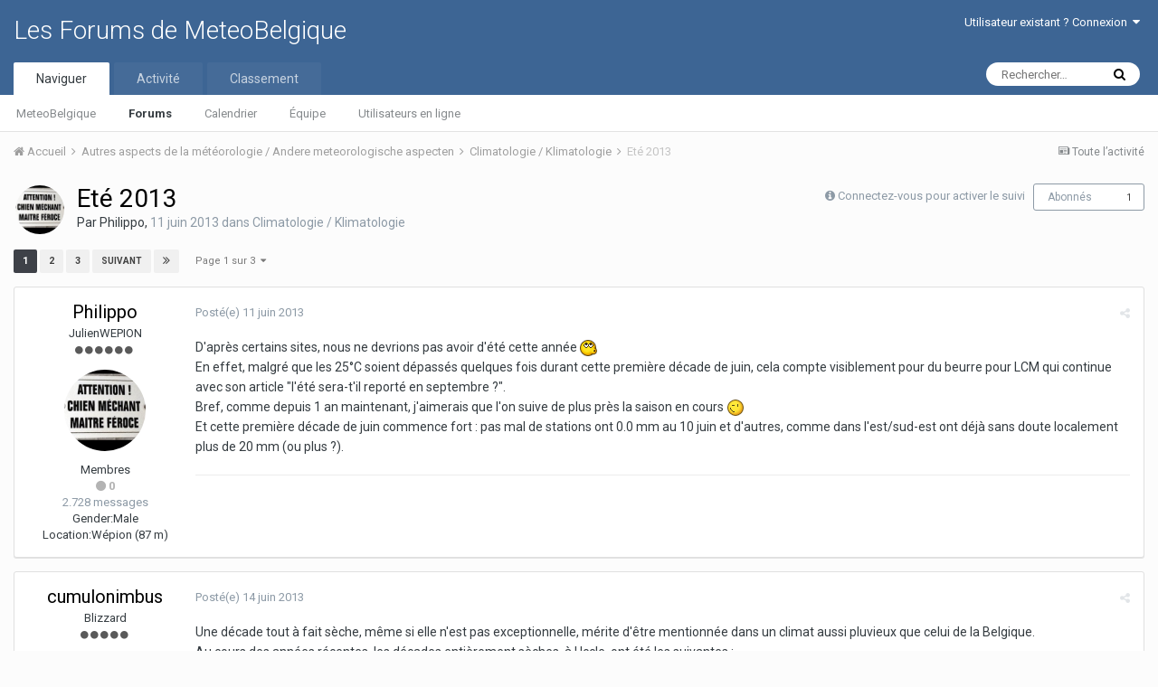

--- FILE ---
content_type: text/html;charset=UTF-8
request_url: https://www.forums.meteobelgium.be/index.php?/topic/14462-et%C3%A9-2013/
body_size: 65403
content:
<!DOCTYPE html>
<html lang="fr-BE" dir="ltr">
	<head>
		<title>Eté 2013 - Climatologie / Klimatologie - Les Forums de MeteoBelgique</title>
		
		<!--[if lt IE 9]>
			<link rel="stylesheet" type="text/css" href="https://www.forums.meteobelgium.be/uploads/css_built_1/5e61784858ad3c11f00b5706d12afe52_ie8.css.8e2473249e0348255a689ea55b418942.css">
		    <script src="//www.forums.meteobelgium.be/applications/core/interface/html5shiv/html5shiv.js"></script>
		<![endif]-->
		
<meta charset="utf-8">

	<meta name="viewport" content="width=device-width, initial-scale=1">



	<meta name="twitter:card" content="summary" />



	
		
			
				<meta name="description" content="Daprès certains sites, nous ne devrions pas avoir dété cette année En effet, malgré que les 25°C soient dépassés quelques fois durant cette première décade de juin, cela compte visiblement pour du beurre pour LCM qui continue avec son article lété sera-til reporté en septembre ?. Bref, comme depu...">
			
		
	

	
		
			
				<meta property="og:title" content="Eté 2013">
			
		
	

	
		
			
				<meta property="og:type" content="object">
			
		
	

	
		
			
				<meta property="og:url" content="https://www.forums.meteobelgium.be/index.php?/topic/14462-et%C3%A9-2013/">
			
		
	

	
		
			
				<meta property="og:description" content="Daprès certains sites, nous ne devrions pas avoir dété cette année En effet, malgré que les 25°C soient dépassés quelques fois durant cette première décade de juin, cela compte visiblement pour du beurre pour LCM qui continue avec son article lété sera-til reporté en septembre ?. Bref, comme depu...">
			
		
	

	
		
			
				<meta property="og:updated_time" content="2013-09-04T11:50:23Z">
			
		
	

	
		
			
				<meta property="og:site_name" content="Les Forums de MeteoBelgique">
			
		
	

	
		
			
				<meta property="og:locale" content="fr_BE">
			
		
	

<meta name="theme-color" content="#3d6594">

	
		<link rel="next" href="https://www.forums.meteobelgium.be/index.php?/topic/14462-et%C3%A9-2013/&amp;page=2" />
	

	
		<link rel="last" href="https://www.forums.meteobelgium.be/index.php?/topic/14462-et%C3%A9-2013/&amp;page=3" />
	

	
		<link rel="canonical" href="https://www.forums.meteobelgium.be/index.php?/topic/14462-et%C3%A9-2013/" />
	



		


	
		<link href="https://fonts.googleapis.com/css?family=Roboto:300,300i,400,400i,700,700i" rel="stylesheet" referrerpolicy="origin">
	



	<link rel='stylesheet' href='https://www.forums.meteobelgium.be/uploads/css_built_1/341e4a57816af3ba440d891ca87450ff_framework.css.ed957dbed6b46d98b32ad21e863ade5f.css?v=f603040fa0' media='all'>

	<link rel='stylesheet' href='https://www.forums.meteobelgium.be/uploads/css_built_1/05e81b71abe4f22d6eb8d1a929494829_responsive.css.a1d34032b49571834b8df18552e70b6e.css?v=f603040fa0' media='all'>

	<link rel='stylesheet' href='https://www.forums.meteobelgium.be/uploads/css_built_1/20446cf2d164adcc029377cb04d43d17_flags.css.4adbed64643c0ae53668b5c2a3142840.css?v=f603040fa0' media='all'>

	<link rel='stylesheet' href='https://www.forums.meteobelgium.be/uploads/css_built_1/90eb5adf50a8c640f633d47fd7eb1778_core.css.829201d2c7ebce63e1439c4c73cdd2f8.css?v=f603040fa0' media='all'>

	<link rel='stylesheet' href='https://www.forums.meteobelgium.be/uploads/css_built_1/5a0da001ccc2200dc5625c3f3934497d_core_responsive.css.457348a3c22f59e7e76deb6ba6155999.css?v=f603040fa0' media='all'>

	<link rel='stylesheet' href='https://www.forums.meteobelgium.be/uploads/css_built_1/62e269ced0fdab7e30e026f1d30ae516_forums.css.b9edb5632052f8916bb4c122071a9652.css?v=f603040fa0' media='all'>

	<link rel='stylesheet' href='https://www.forums.meteobelgium.be/uploads/css_built_1/76e62c573090645fb99a15a363d8620e_forums_responsive.css.365024f68fd204d92636a86b1bfde3af.css?v=f603040fa0' media='all'>




<link rel='stylesheet' href='https://www.forums.meteobelgium.be/uploads/css_built_1/258adbb6e4f3e83cd3b355f84e3fa002_custom.css.8a39f43f1bbf81730c8baaf771854ff6.css?v=f603040fa0' media='all'>



		
		

	</head>
	<body class='ipsApp ipsApp_front ipsJS_none ipsClearfix' data-controller='core.front.core.app' data-message="" data-pageApp='forums' data-pageLocation='front' data-pageModule='forums' data-pageController='topic'>
		<a href='#elContent' class='ipsHide' title='Aller au contenu principal de cette page' accesskey='m'>Aller au contenu</a>
		
		<div id='ipsLayout_header' class='ipsClearfix'>
			




			


			
<ul id='elMobileNav' class='ipsList_inline ipsResponsive_hideDesktop ipsResponsive_block' data-controller='core.front.core.mobileNav'>
	
		
			
			
				
				
			
				
					<li id='elMobileBreadcrumb'>
						<a href='https://www.forums.meteobelgium.be/index.php?/forum/33-climatologie-klimatologie/'>
							<span>Climatologie / Klimatologie</span>
						</a>
					</li>
				
				
			
				
				
			
		
	
	
	
	<li >
		<a data-action="defaultStream" class='ipsType_light'  href='https://www.forums.meteobelgium.be/index.php?/discover/'><i class='icon-newspaper'></i></a>
	</li>

	
		<li class='ipsJS_show'>
			<a href='https://www.forums.meteobelgium.be/index.php?/search/'><i class='fa fa-search'></i></a>
		</li>
	
	<li data-ipsDrawer data-ipsDrawer-drawerElem='#elMobileDrawer'>
		<a href='#'>
			
			
				
			
			
			
			<i class='fa fa-navicon'></i>
		</a>
	</li>
</ul>
			<header>
				<div class='ipsLayout_container'>
					

<a href='https://www.forums.meteobelgium.be/' id='elSiteTitle' accesskey='1'>Les Forums de MeteoBelgique</a>

					

	<ul id='elUserNav' class='ipsList_inline cSignedOut ipsClearfix ipsResponsive_hidePhone ipsResponsive_block'>
		
		<li id='elSignInLink'>
			<a href='https://www.forums.meteobelgium.be/index.php?/login/' data-ipsMenu-closeOnClick="false" data-ipsMenu id='elUserSignIn'>
				Utilisateur existant ? Connexion &nbsp;<i class='fa fa-caret-down'></i>
			</a>
			
<div id='elUserSignIn_menu' class='ipsMenu ipsMenu_auto ipsHide'>
	<form accept-charset='utf-8' method='post' action='https://www.forums.meteobelgium.be/index.php?/login/' data-controller="core.global.core.login">
		<input type="hidden" name="csrfKey" value="507b74e646e295266dcf772b239c3903">
		<input type="hidden" name="ref" value="aHR0cHM6Ly93d3cuZm9ydW1zLm1ldGVvYmVsZ2l1bS5iZS9pbmRleC5waHA/L3RvcGljLzE0NDYyLWV0JUMzJUE5LTIwMTMv">
		<div data-role="loginForm">
			
			
			
				
<div class="ipsPad ipsForm ipsForm_vertical">
	<h4 class="ipsType_sectionHead">Connexion</h4>
	<br><br>
	<ul class='ipsList_reset'>
		<li class="ipsFieldRow ipsFieldRow_noLabel ipsFieldRow_fullWidth">
			
			
				<input type="text" placeholder="Pseudo" name="auth">
			
		</li>
		<li class="ipsFieldRow ipsFieldRow_noLabel ipsFieldRow_fullWidth">
			<input type="password" placeholder="Mot de passe" name="password">
		</li>
		<li class="ipsFieldRow ipsFieldRow_checkbox ipsClearfix">
			<span class="ipsCustomInput">
				<input type="checkbox" name="remember_me" id="remember_me_checkbox" value="1" checked aria-checked="true">
				<span></span>
			</span>
			<div class="ipsFieldRow_content">
				<label class="ipsFieldRow_label" for="remember_me_checkbox">Se souvenir de moi</label>
				<span class="ipsFieldRow_desc">Non recommandé sur les ordinateurs partagés</span>
			</div>
		</li>
		
		<li class="ipsFieldRow ipsFieldRow_fullWidth">
			<br>
			<button type="submit" name="_processLogin" value="usernamepassword" class="ipsButton ipsButton_primary ipsButton_small" id="elSignIn_submit">Connexion</button>
			
				<br>
				<p class="ipsType_right ipsType_small">
					
						<a href='https://www.forums.meteobelgium.be/index.php?/lostpassword/' data-ipsDialog data-ipsDialog-title='Mot de passe oublié ?'>
					
					Mot de passe oublié ?</a>
				</p>
			
		</li>
	</ul>
</div>
			
		</div>
	</form>
</div>
		</li>
		
	</ul>

				</div>
			</header>
			

	<nav data-controller='core.front.core.navBar' class=''>
		<div class='ipsNavBar_primary ipsLayout_container  ipsClearfix'>
			

	<div id="elSearchWrapper" class="ipsPos_right">
		<div id='elSearch' class='' data-controller='core.front.core.quickSearch'>
			<form accept-charset='utf-8' action='//www.forums.meteobelgium.be/index.php?/search/&amp;do=quicksearch' method='post'>
				<input type='search' id='elSearchField' placeholder='Rechercher…' name='q'>
				<button class='cSearchSubmit' type="submit"><i class="fa fa-search"></i></button>
				<div id="elSearchExpanded">
					<div class="ipsMenu_title">
						Rechercher dans
					</div>
					<ul class="ipsSideMenu_list ipsSideMenu_withRadios ipsSideMenu_small ipsType_normal" data-ipsSideMenu data-ipsSideMenu-type="radio" data-ipsSideMenu-responsive="false" data-role="searchContexts">
						<li>
							<span class='ipsSideMenu_item ipsSideMenu_itemActive' data-ipsMenuValue='all'>
								<input type="radio" name="type" value="all" checked id="elQuickSearchRadio_type_all">
								<label for='elQuickSearchRadio_type_all' id='elQuickSearchRadio_type_all_label'>N’importe où</label>
							</span>
						</li>
						
						
							<li>
								<span class='ipsSideMenu_item' data-ipsMenuValue='forums_topic'>
									<input type="radio" name="type" value="forums_topic" id="elQuickSearchRadio_type_forums_topic">
									<label for='elQuickSearchRadio_type_forums_topic' id='elQuickSearchRadio_type_forums_topic_label'>Sujets</label>
								</span>
							</li>
						
						
							
								<li>
									<span class='ipsSideMenu_item' data-ipsMenuValue='contextual_{&quot;type&quot;:&quot;forums_topic&quot;,&quot;nodes&quot;:33}'>
										<input type="radio" name="type" value='contextual_{&quot;type&quot;:&quot;forums_topic&quot;,&quot;nodes&quot;:33}' id='elQuickSearchRadio_type_contextual_{&quot;type&quot;:&quot;forums_topic&quot;,&quot;nodes&quot;:33}'>
										<label for='elQuickSearchRadio_type_contextual_{&quot;type&quot;:&quot;forums_topic&quot;,&quot;nodes&quot;:33}' id='elQuickSearchRadio_type_contextual_{&quot;type&quot;:&quot;forums_topic&quot;,&quot;nodes&quot;:33}_label'>Ce forum</label>
									</span>
								</li>
							
								<li>
									<span class='ipsSideMenu_item' data-ipsMenuValue='contextual_{&quot;type&quot;:&quot;forums_topic&quot;,&quot;item&quot;:14462}'>
										<input type="radio" name="type" value='contextual_{&quot;type&quot;:&quot;forums_topic&quot;,&quot;item&quot;:14462}' id='elQuickSearchRadio_type_contextual_{&quot;type&quot;:&quot;forums_topic&quot;,&quot;item&quot;:14462}'>
										<label for='elQuickSearchRadio_type_contextual_{&quot;type&quot;:&quot;forums_topic&quot;,&quot;item&quot;:14462}' id='elQuickSearchRadio_type_contextual_{&quot;type&quot;:&quot;forums_topic&quot;,&quot;item&quot;:14462}_label'>Ce sujet</label>
									</span>
								</li>
							
						
						<li data-role="showMoreSearchContexts">
							<span class='ipsSideMenu_item' data-action="showMoreSearchContexts" data-exclude="forums_topic">
								Plus d’options…
							</span>
						</li>
					</ul>
					<div class="ipsMenu_title">
						Rechercher les résultats qui…
					</div>
					<ul class='ipsSideMenu_list ipsSideMenu_withRadios ipsSideMenu_small ipsType_normal' role="radiogroup" data-ipsSideMenu data-ipsSideMenu-type="radio" data-ipsSideMenu-responsive="false" data-filterType='andOr'>
						
							<li>
								<span class='ipsSideMenu_item ipsSideMenu_itemActive' data-ipsMenuValue='or'>
									<input type="radio" name="search_and_or" value="or" checked id="elRadio_andOr_or">
									<label for='elRadio_andOr_or' id='elField_andOr_label_or'>Contiennent <em>n’importe</em> quel terme de ma recherche</label>
								</span>
							</li>
						
							<li>
								<span class='ipsSideMenu_item ' data-ipsMenuValue='and'>
									<input type="radio" name="search_and_or" value="and"  id="elRadio_andOr_and">
									<label for='elRadio_andOr_and' id='elField_andOr_label_and'>Contiennent <em>tous</em> les termes de ma recherche</label>
								</span>
							</li>
						
					</ul>
					<div class="ipsMenu_title">
						Rechercher les résultats dans…
					</div>
					<ul class='ipsSideMenu_list ipsSideMenu_withRadios ipsSideMenu_small ipsType_normal' role="radiogroup" data-ipsSideMenu data-ipsSideMenu-type="radio" data-ipsSideMenu-responsive="false" data-filterType='searchIn'>
						<li>
							<span class='ipsSideMenu_item ipsSideMenu_itemActive' data-ipsMenuValue='all'>
								<input type="radio" name="search_in" value="all" checked id="elRadio_searchIn_and">
								<label for='elRadio_searchIn_and' id='elField_searchIn_label_all'>Titres et corps des contenus</label>
							</span>
						</li>
						<li>
							<span class='ipsSideMenu_item' data-ipsMenuValue='titles'>
								<input type="radio" name="search_in" value="titles" id="elRadio_searchIn_titles">
								<label for='elRadio_searchIn_titles' id='elField_searchIn_label_titles'>Titres des contenus uniquement</label>
							</span>
						</li>
					</ul>
				</div>
			</form>
		</div>
	</div>

			<ul data-role="primaryNavBar" class='ipsResponsive_showDesktop ipsResponsive_block'>
				


	
		
		
			
		
		<li class='ipsNavBar_active' data-active id='elNavSecondary_1' data-role="navBarItem" data-navApp="core" data-navExt="CustomItem">
			
			
				<a href="https://www.forums.meteobelgium.be"  data-navItem-id="1" data-navDefault>
					Naviguer
				</a>
			
			
				<ul class='ipsNavBar_secondary ' data-role='secondaryNavBar'>
					


	
		
		
		<li  id='elNavSecondary_13' data-role="navBarItem" data-navApp="core" data-navExt="CustomItem">
			
			
				<a href="https://www.meteobelgique.be" target='_blank' rel="noopener" data-navItem-id="13" >
					MeteoBelgique
				</a>
			
			
		</li>
	
	

	
		
		
			
		
		<li class='ipsNavBar_active' data-active id='elNavSecondary_8' data-role="navBarItem" data-navApp="forums" data-navExt="Forums">
			
			
				<a href="https://www.forums.meteobelgium.be/index.php"  data-navItem-id="8" data-navDefault>
					Forums
				</a>
			
			
		</li>
	
	

	
		
		
		<li  id='elNavSecondary_9' data-role="navBarItem" data-navApp="calendar" data-navExt="Calendar">
			
			
				<a href="https://www.forums.meteobelgium.be/index.php?/calendar/"  data-navItem-id="9" >
					Calendrier
				</a>
			
			
		</li>
	
	

	
	

	
		
		
		<li  id='elNavSecondary_11' data-role="navBarItem" data-navApp="core" data-navExt="StaffDirectory">
			
			
				<a href="https://www.forums.meteobelgium.be/index.php?/staff/"  data-navItem-id="11" >
					Équipe
				</a>
			
			
		</li>
	
	

	
		
		
		<li  id='elNavSecondary_12' data-role="navBarItem" data-navApp="core" data-navExt="OnlineUsers">
			
			
				<a href="https://www.forums.meteobelgium.be/index.php?/online/"  data-navItem-id="12" >
					Utilisateurs en ligne
				</a>
			
			
		</li>
	
	

					<li class='ipsHide' id='elNavigationMore_1' data-role='navMore'>
						<a href='#' data-ipsMenu data-ipsMenu-appendTo='#elNavigationMore_1' id='elNavigationMore_1_dropdown'>Plus <i class='fa fa-caret-down'></i></a>
						<ul class='ipsHide ipsMenu ipsMenu_auto' id='elNavigationMore_1_dropdown_menu' data-role='moreDropdown'></ul>
					</li>
				</ul>
			
		</li>
	
	

	
		
		
		<li  id='elNavSecondary_2' data-role="navBarItem" data-navApp="core" data-navExt="CustomItem">
			
			
				<a href="https://www.forums.meteobelgium.be/index.php?/discover/"  data-navItem-id="2" >
					Activité
				</a>
			
			
				<ul class='ipsNavBar_secondary ipsHide' data-role='secondaryNavBar'>
					


	
		
		
		<li  id='elNavSecondary_3' data-role="navBarItem" data-navApp="core" data-navExt="AllActivity">
			
			
				<a href="https://www.forums.meteobelgium.be/index.php?/discover/"  data-navItem-id="3" >
					Toute l’activité
				</a>
			
			
		</li>
	
	

	
		
		
		<li  id='elNavSecondary_4' data-role="navBarItem" data-navApp="core" data-navExt="YourActivityStreams">
			
			
				<a href="#"  data-navItem-id="4" >
					Flux de mon activité
				</a>
			
			
		</li>
	
	

	
		
		
		<li  id='elNavSecondary_5' data-role="navBarItem" data-navApp="core" data-navExt="YourActivityStreamsItem">
			
			
				<a href="https://www.forums.meteobelgium.be/index.php?/discover/unread/"  data-navItem-id="5" >
					Contenu non lu
				</a>
			
			
		</li>
	
	

	
		
		
		<li  id='elNavSecondary_6' data-role="navBarItem" data-navApp="core" data-navExt="YourActivityStreamsItem">
			
			
				<a href="https://www.forums.meteobelgium.be/index.php?/discover/content-started/"  data-navItem-id="6" >
					Contenu que j’ai commencé
				</a>
			
			
		</li>
	
	

	
		
		
		<li  id='elNavSecondary_7' data-role="navBarItem" data-navApp="core" data-navExt="Search">
			
			
				<a href="https://www.forums.meteobelgium.be/index.php?/search/"  data-navItem-id="7" >
					Rechercher
				</a>
			
			
		</li>
	
	

					<li class='ipsHide' id='elNavigationMore_2' data-role='navMore'>
						<a href='#' data-ipsMenu data-ipsMenu-appendTo='#elNavigationMore_2' id='elNavigationMore_2_dropdown'>Plus <i class='fa fa-caret-down'></i></a>
						<ul class='ipsHide ipsMenu ipsMenu_auto' id='elNavigationMore_2_dropdown_menu' data-role='moreDropdown'></ul>
					</li>
				</ul>
			
		</li>
	
	

	
		
		
		<li  id='elNavSecondary_14' data-role="navBarItem" data-navApp="core" data-navExt="Leaderboard">
			
			
				<a href="https://www.forums.meteobelgium.be/index.php?/leaderboard/"  data-navItem-id="14" >
					Classement
				</a>
			
			
		</li>
	
	

	
	

	
	

				<li class='ipsHide' id='elNavigationMore' data-role='navMore'>
					<a href='#' data-ipsMenu data-ipsMenu-appendTo='#elNavigationMore' id='elNavigationMore_dropdown'>Plus</a>
					<ul class='ipsNavBar_secondary ipsHide' data-role='secondaryNavBar'>
						<li class='ipsHide' id='elNavigationMore_more' data-role='navMore'>
							<a href='#' data-ipsMenu data-ipsMenu-appendTo='#elNavigationMore_more' id='elNavigationMore_more_dropdown'>Plus <i class='fa fa-caret-down'></i></a>
							<ul class='ipsHide ipsMenu ipsMenu_auto' id='elNavigationMore_more_dropdown_menu' data-role='moreDropdown'></ul>
						</li>
					</ul>
				</li>
			</ul>
		</div>
	</nav>

		</div>
		<main id='ipsLayout_body' class='ipsLayout_container'>
			<div id='ipsLayout_contentArea'>
				<div id='ipsLayout_contentWrapper'>
					
<nav class='ipsBreadcrumb ipsBreadcrumb_top ipsFaded_withHover'>
	

	<ul class='ipsList_inline ipsPos_right'>
		
		<li >
			<a data-action="defaultStream" class='ipsType_light '  href='https://www.forums.meteobelgium.be/index.php?/discover/'><i class='icon-newspaper'></i> <span>Toute l’activité</span></a>
		</li>
		
	</ul>

	<ul data-role="breadcrumbList">
		<li>
			<a title="Accueil" href='https://www.forums.meteobelgium.be/'>
				<span><i class='fa fa-home'></i> Accueil <i class='fa fa-angle-right'></i></span>
			</a>
		</li>
		
		
			<li>
				
					<a href='https://www.forums.meteobelgium.be/index.php?/forum/72-autres-aspects-de-la-m%C3%A9t%C3%A9orologie-andere-meteorologische-aspecten/'>
						<span>Autres aspects de la météorologie / Andere meteorologische aspecten <i class='fa fa-angle-right'></i></span>
					</a>
				
			</li>
		
			<li>
				
					<a href='https://www.forums.meteobelgium.be/index.php?/forum/33-climatologie-klimatologie/'>
						<span>Climatologie / Klimatologie <i class='fa fa-angle-right'></i></span>
					</a>
				
			</li>
		
			<li>
				
					Eté 2013
				
			</li>
		
	</ul>
</nav>
					
					<div id='ipsLayout_mainArea'>
						<a id='elContent'></a>
						
						
						
						

	




						






<div class="ipsPageHeader ipsClearfix">
	
		<div class='ipsPos_right ipsResponsive_noFloat ipsResponsive_hidePhone'>
			

<div data-followApp='forums' data-followArea='topic' data-followID='14462' data-controller='core.front.core.followButton'>
	
		<span class='ipsType_light ipsType_blendLinks ipsResponsive_hidePhone ipsResponsive_inline'><i class='fa fa-info-circle'></i> <a href='https://www.forums.meteobelgium.be/index.php?/login/' title='Aller à la page de connexion'>Connectez-vous pour activer le suivi</a>&nbsp;&nbsp;</span>
	
	

	<div class="ipsFollow ipsPos_middle ipsButton ipsButton_link ipsButton_verySmall " data-role="followButton">
		
			<a href='https://www.forums.meteobelgium.be/index.php?app=core&amp;module=system&amp;controller=notifications&amp;do=followers&amp;follow_app=forums&amp;follow_area=topic&amp;follow_id=14462' title='Afficher qui suit ceci' class='ipsType_blendLinks ipsType_noUnderline' data-ipsTooltip data-ipsDialog data-ipsDialog-size='narrow' data-ipsDialog-title='Qui suit ceci'>Abonnés</a>
			<a class='ipsCommentCount' href='https://www.forums.meteobelgium.be/index.php?app=core&amp;module=system&amp;controller=notifications&amp;do=followers&amp;follow_app=forums&amp;follow_area=topic&amp;follow_id=14462' title='Afficher qui suit ceci' data-ipsTooltip data-ipsDialog data-ipsDialog-size='narrow' data-ipsDialog-title='Qui suit ceci'>1</a>
		
	</div>

</div>
		</div>
		<div class='ipsPos_right ipsResponsive_noFloat ipsResponsive_hidePhone'>
			



		</div>
		
	
	<div class='ipsPhotoPanel ipsPhotoPanel_small ipsPhotoPanel_notPhone ipsClearfix'>
		


	<a href="https://www.forums.meteobelgium.be/index.php?/profile/14941-philippo/" data-ipsHover data-ipsHover-target="https://www.forums.meteobelgium.be/index.php?/profile/14941-philippo/&amp;do=hovercard" class="ipsUserPhoto ipsUserPhoto_small" title="Aller sur le profil de Philippo">
		<img src='https://www.forums.meteobelgium.be/uploads/monthly_2016_08/6869208476_eee3219dd6_z.jpg.32baea438e1eb9c65a4a74f2e1c51b17.thumb.jpg.a003cb47fb54b1795889e75013444879.jpg' alt='Philippo'>
	</a>

		<div>
			<h1 class='ipsType_pageTitle ipsContained_container'>
				

				
				
					<span class='ipsType_break ipsContained'>
						<span>Eté 2013</span>
					</span>
				
			</h1>
			
			<p class='ipsType_reset ipsType_blendLinks '>
				<span class='ipsType_normal'>
				
					Par 
<a href='https://www.forums.meteobelgium.be/index.php?/profile/14941-philippo/' data-ipsHover data-ipsHover-target='https://www.forums.meteobelgium.be/index.php?/profile/14941-philippo/&amp;do=hovercard&amp;referrer=https%253A%252F%252Fwww.forums.meteobelgium.be%252Findex.php%253F%252Ftopic%252F14462-et%2525C3%2525A9-2013%252F' title="Aller sur le profil de Philippo" class="ipsType_break">Philippo</a>, <span class='ipsType_light'><time datetime='2013-06-11T12:42:31Z' title='11/06/13 12:42 ' data-short='12 a'>11 juin 2013</time> dans <a href="https://www.forums.meteobelgium.be/index.php?/forum/33-climatologie-klimatologie/">Climatologie / Klimatologie</a></span>
				
				</span>
				<br>
			</p>
			
		</div>
	</div>
</div>








<div class='ipsClearfix'>
	
	
	<ul class="ipsToolList ipsToolList_horizontal ipsClearfix ipsSpacer_both ipsResponsive_hidePhone">
		
		
		
	</ul>
</div>

<div data-controller='core.front.core.commentFeed,forums.front.topic.view, core.front.core.ignoredComments' data-autoPoll data-baseURL='https://www.forums.meteobelgium.be/index.php?/topic/14462-et%C3%A9-2013/'  data-feedID='topic-14462' class='cTopic ipsClear ipsSpacer_top'>
	
			

				<div class="ipsClearfix ipsClear ipsSpacer_bottom">
					
					
						

	
	<ul class='ipsPagination' id='elPagination_35c3c0cfb7493b95ba3c4bb08d589159_1421151386' data-pages='3' data-ipsPagination  data-ipsPagination-pages="3" data-ipsPagination-perPage='25'>
		
			
				<li class='ipsPagination_first ipsPagination_inactive'><a href='https://www.forums.meteobelgium.be/index.php?/topic/14462-et%C3%A9-2013/' rel="first" data-page='1' data-ipsTooltip title='Première page'><i class='fa fa-angle-double-left'></i></a></li>
				<li class='ipsPagination_prev ipsPagination_inactive'><a href='https://www.forums.meteobelgium.be/index.php?/topic/14462-et%C3%A9-2013/&amp;page=0' rel="prev" data-page='0' data-ipsTooltip title='Page précédente'>Précédent</a></li>
			
			<li class='ipsPagination_page ipsPagination_active'><a href='https://www.forums.meteobelgium.be/index.php?/topic/14462-et%C3%A9-2013/' data-page='1'>1</a></li>
			
				
					<li class='ipsPagination_page'><a href='https://www.forums.meteobelgium.be/index.php?/topic/14462-et%C3%A9-2013/&amp;page=2' data-page='2'>2</a></li>
				
					<li class='ipsPagination_page'><a href='https://www.forums.meteobelgium.be/index.php?/topic/14462-et%C3%A9-2013/&amp;page=3' data-page='3'>3</a></li>
				
				<li class='ipsPagination_next'><a href='https://www.forums.meteobelgium.be/index.php?/topic/14462-et%C3%A9-2013/&amp;page=2' rel="next" data-page='2' data-ipsTooltip title='Page suivante'>Suivant</a></li>
				<li class='ipsPagination_last'><a href='https://www.forums.meteobelgium.be/index.php?/topic/14462-et%C3%A9-2013/&amp;page=3' rel="last" data-page='3' data-ipsTooltip title='Dernière page'><i class='fa fa-angle-double-right'></i></a></li>
			
			
				<li class='ipsPagination_pageJump'>
					<a href='#' data-ipsMenu data-ipsMenu-closeOnClick='false' data-ipsMenu-appendTo='#elPagination_35c3c0cfb7493b95ba3c4bb08d589159_1421151386' id='elPagination_35c3c0cfb7493b95ba3c4bb08d589159_1421151386_jump'>Page 1 sur 3 &nbsp;<i class='fa fa-caret-down'></i></a>
					<div class='ipsMenu ipsMenu_narrow ipsPad ipsHide' id='elPagination_35c3c0cfb7493b95ba3c4bb08d589159_1421151386_jump_menu'>
						<form accept-charset='utf-8' method='post' action='https://www.forums.meteobelgium.be/index.php?/topic/14462-et%C3%A9-2013/' data-role="pageJump">
							<ul class='ipsForm ipsForm_horizontal'>
								<li class='ipsFieldRow'>
									<input type='number' min='1' max='3' placeholder='Numéro de page' class='ipsField_fullWidth' name='page'>
								</li>
								<li class='ipsFieldRow ipsFieldRow_fullWidth'>
									<input type='submit' class='ipsButton_fullWidth ipsButton ipsButton_verySmall ipsButton_primary' value='Aller'>
								</li>
							</ul>
						</form>
					</div>
				</li>
			
		
	</ul>

					
				</div>
			
	

	

<div data-controller='core.front.core.recommendedComments' data-url='https://www.forums.meteobelgium.be/index.php?/topic/14462-et%C3%A9-2013/&amp;recommended=comments' class='ipsAreaBackground ipsPad ipsBox ipsBox_transparent ipsSpacer_bottom ipsRecommendedComments ipsHide'>
	<div data-role="recommendedComments">
		<h2 class='ipsType_sectionHead ipsType_large'>Messages recommandés</h2>
		
	</div>
</div>
	
	<div id="elPostFeed" data-role='commentFeed' data-controller='core.front.core.moderation' >
		<form action="https://www.forums.meteobelgium.be/index.php?/topic/14462-et%C3%A9-2013/&amp;csrfKey=507b74e646e295266dcf772b239c3903&amp;do=multimodComment" method="post" data-ipsPageAction data-role='moderationTools'>
			
			
				
					
					
					




<a id='comment-466403'></a>
<article  id='elComment_466403' class='cPost ipsBox  ipsComment  ipsComment_parent ipsClearfix ipsClear ipsColumns ipsColumns_noSpacing ipsColumns_collapsePhone  '>
	

	<div class='cAuthorPane cAuthorPane_mobile ipsResponsive_showPhone ipsResponsive_block'>
		<h3 class='ipsType_sectionHead cAuthorPane_author ipsResponsive_showPhone ipsResponsive_inlineBlock ipsType_break ipsType_blendLinks ipsTruncate ipsTruncate_line'>
			
<a href='https://www.forums.meteobelgium.be/index.php?/profile/14941-philippo/' data-ipsHover data-ipsHover-target='https://www.forums.meteobelgium.be/index.php?/profile/14941-philippo/&amp;do=hovercard&amp;referrer=https%253A%252F%252Fwww.forums.meteobelgium.be%252Findex.php%253F%252Ftopic%252F14462-et%2525C3%2525A9-2013%252F' title="Aller sur le profil de Philippo" class="ipsType_break">Philippo</a>
			<span class='ipsResponsive_showPhone ipsResponsive_inline'>&nbsp;&nbsp;

	
		<span title="Réputation globale du membre" data-ipsTooltip class='ipsRepBadge ipsRepBadge_neutral'>
	
			<i class='fa fa-circle'></i> 0
	
		</span>
	
</span>
		</h3>
		<div class='cAuthorPane_photo'>
			


	<a href="https://www.forums.meteobelgium.be/index.php?/profile/14941-philippo/" data-ipsHover data-ipsHover-target="https://www.forums.meteobelgium.be/index.php?/profile/14941-philippo/&amp;do=hovercard" class="ipsUserPhoto ipsUserPhoto_large" title="Aller sur le profil de Philippo">
		<img src='https://www.forums.meteobelgium.be/uploads/monthly_2016_08/6869208476_eee3219dd6_z.jpg.32baea438e1eb9c65a4a74f2e1c51b17.thumb.jpg.a003cb47fb54b1795889e75013444879.jpg' alt='Philippo'>
	</a>

		</div>
	</div>
	<aside class='ipsComment_author cAuthorPane ipsColumn ipsColumn_medium ipsResponsive_hidePhone'>
		<h3 class='ipsType_sectionHead cAuthorPane_author ipsType_blendLinks ipsType_break'><strong>
<a href='https://www.forums.meteobelgium.be/index.php?/profile/14941-philippo/' data-ipsHover data-ipsHover-target='https://www.forums.meteobelgium.be/index.php?/profile/14941-philippo/&amp;do=hovercard&amp;referrer=https%253A%252F%252Fwww.forums.meteobelgium.be%252Findex.php%253F%252Ftopic%252F14462-et%2525C3%2525A9-2013%252F' title="Aller sur le profil de Philippo" class="ipsType_break">Philippo</a></strong> <span class='ipsResponsive_showPhone ipsResponsive_inline'>&nbsp;&nbsp;

	
		<span title="Réputation globale du membre" data-ipsTooltip class='ipsRepBadge ipsRepBadge_neutral'>
	
			<i class='fa fa-circle'></i> 0
	
		</span>
	
</span></h3>
		
		<ul class='cAuthorPane_info ipsList_reset'>
			
				<li class='ipsType_break'>JulienWEPION</li>
			
			
				<li><span class='ipsPip'></span><span class='ipsPip'></span><span class='ipsPip'></span><span class='ipsPip'></span><span class='ipsPip'></span><span class='ipsPip'></span></li>
			

			<li class='cAuthorPane_photo'>
				


	<a href="https://www.forums.meteobelgium.be/index.php?/profile/14941-philippo/" data-ipsHover data-ipsHover-target="https://www.forums.meteobelgium.be/index.php?/profile/14941-philippo/&amp;do=hovercard" class="ipsUserPhoto ipsUserPhoto_large" title="Aller sur le profil de Philippo">
		<img src='https://www.forums.meteobelgium.be/uploads/monthly_2016_08/6869208476_eee3219dd6_z.jpg.32baea438e1eb9c65a4a74f2e1c51b17.thumb.jpg.a003cb47fb54b1795889e75013444879.jpg' alt='Philippo'>
	</a>

			</li>
			<li>Membres</li>
			
			
				<li>

	
		<span title="Réputation globale du membre" data-ipsTooltip class='ipsRepBadge ipsRepBadge_neutral'>
	
			<i class='fa fa-circle'></i> 0
	
		</span>
	
</li>
				<li class='ipsType_light'>2.728 messages </li>
				
				

	
	<li class='ipsResponsive_hidePhone ipsType_break'>
		<span class='ft'>Gender:</span><span class='fc'>Male</span>
	</li>
	
	<li class='ipsResponsive_hidePhone ipsType_break'>
		<span class='ft'>Location:</span><span class='fc'>Wépion (87 m)</span>
	</li>
	

			
		</ul>
	</aside>
	<div class='ipsColumn ipsColumn_fluid'>
		

<div id='comment-466403_wrap' data-controller='core.front.core.comment' data-commentApp='forums' data-commentType='forums' data-commentID="466403" data-quoteData='{&quot;userid&quot;:14941,&quot;username&quot;:&quot;Philippo&quot;,&quot;timestamp&quot;:1370954551,&quot;contentapp&quot;:&quot;forums&quot;,&quot;contenttype&quot;:&quot;forums&quot;,&quot;contentid&quot;:14462,&quot;contentclass&quot;:&quot;forums_Topic&quot;,&quot;contentcommentid&quot;:466403}' class='ipsComment_content ipsType_medium  ipsFaded_withHover'>
	

	<div class='ipsComment_meta ipsType_light'>
		<div class='ipsPos_right ipsType_light ipsType_reset ipsFaded ipsFaded_more ipsType_blendLinks'>
			<ul class='ipsList_inline ipsComment_tools'>
				
				
				
					<li><a class='ipsType_blendLinks' href='https://www.forums.meteobelgium.be/index.php?/topic/14462-et%C3%A9-2013/' data-ipsTooltip title='Partager ce message' data-ipsMenu data-ipsMenu-closeOnClick='false' id='elSharePost_466403' data-role='shareComment'><i class='fa fa-share-alt'></i></a></li>
				
				
			</ul>
		</div>

		<div class='ipsType_reset'>
			<a href='https://www.forums.meteobelgium.be/index.php?/topic/14462-et%C3%A9-2013/&amp;do=findComment&amp;comment=466403' class='ipsType_blendLinks'>Posté(e) <time datetime='2013-06-11T12:42:31Z' title='11/06/13 12:42 ' data-short='12 a'>11 juin 2013</time></a>
			<span class='ipsResponsive_hidePhone'>
				
				
			</span>
		</div>
	</div>

	


	<div class='cPost_contentWrap ipsPad'>
		
		<div data-role='commentContent' class='ipsType_normal ipsType_richText ipsContained' data-controller='core.front.core.lightboxedImages'>
			
<p>D'après certains sites, nous ne devrions pas avoir d'été cette année  <img src="https://www.forums.meteobelgium.be/uploads/emoticons/default_whistling.gif" alt=":whistling:" /></p>
<p>
En effet, malgré que les 25°C soient dépassés quelques fois durant cette première décade de juin, cela compte visiblement pour du beurre pour LCM qui continue avec son article "l'été sera-t'il reporté en septembre ?".</p>
<p>
Bref, comme depuis 1 an maintenant, j'aimerais que l'on suive de plus près la saison en cours  <img src="https://www.forums.meteobelgium.be/uploads/emoticons/default_wink.png" alt=";)" srcset="https://www.forums.meteobelgium.be/uploads/emoticons/wink@2x.png 2x" width="20" height="20" /></p>
<p>
Et cette première décade de juin commence fort : pas mal de stations ont 0.0 mm au 10 juin et d'autres, comme dans l'est/sud-est ont déjà sans doute localement plus de 20 mm (ou plus ?).</p>


			
		</div>

		<div class='ipsItemControls'>
			
				
					

	<div data-controller='core.front.core.reaction' class='ipsItemControls_right ipsClearfix '>	
		<div class='ipsReact ipsPos_right'>
			
				
				<div class='ipsReact_blurb ipsHide' data-role='reactionBlurb'>
					
				</div>
			
			
			
		</div>
	</div>

				
			
			<ul class='ipsComment_controls ipsClearfix ipsItemControls_left' data-role="commentControls">
				
					
					
					
				
				<li class='ipsHide' data-role='commentLoading'>
					<span class='ipsLoading ipsLoading_tiny ipsLoading_noAnim'></span>
				</li>
			</ul>
		</div>

		
			

		
	</div>

	<div class='ipsMenu ipsMenu_wide ipsHide cPostShareMenu' id='elSharePost_466403_menu'>
		<div class='ipsPad'>
			<h4 class='ipsType_sectionHead'>Partager ce message</h4>
			<hr class='ipsHr'>
			<h5 class='ipsType_normal ipsType_reset'>Lien à poster</h5>
			
			<input type='text' value='https://www.forums.meteobelgium.be/index.php?/topic/14462-et%C3%A9-2013/' class='ipsField_fullWidth'>
			

			
				<h5 class='ipsType_normal ipsType_reset ipsSpacer_top'>Partager sur d’autres sites</h5>
				

	<ul class='ipsList_inline ipsList_noSpacing ipsClearfix' data-controller="core.front.core.sharelink">
		
			<li>
<a href="http://twitter.com/share?text=Et%C3%A9%202013&amp;url=https%3A%2F%2Fwww.forums.meteobelgium.be%2Findex.php%3F%2Ftopic%2F14462-et%2525C3%2525A9-2013%2F%26do%3DfindComment%26comment%3D466403" class="cShareLink cShareLink_twitter" target="_blank" data-role="shareLink" title='Partager sur Twitter' data-ipsTooltip rel='noopener'>
	<i class="fa fa-twitter"></i>
</a></li>
		
			<li>
<a href="https://www.facebook.com/sharer/sharer.php?u=https%3A%2F%2Fwww.forums.meteobelgium.be%2Findex.php%3F%2Ftopic%2F14462-et%25C3%25A9-2013%2F%26do%3DfindComment%26comment%3D466403" class="cShareLink cShareLink_facebook" target="_blank" data-role="shareLink" title='Partager sur Facebook' data-ipsTooltip rel='noopener'>
	<i class="fa fa-facebook"></i>
</a></li>
		
			<li>
<a href="https://plus.google.com/share?url=https%3A%2F%2Fwww.forums.meteobelgium.be%2Findex.php%3F%2Ftopic%2F14462-et%25C3%25A9-2013%2F%26do%3DfindComment%26comment%3D466403" class="cShareLink cShareLink_google" target="_blank" data-role="shareLink" title='Partager sur Google+' data-ipsTooltip rel='noopener'>
	<i class="fa fa-google-plus"></i>
</a></li>
		
			<li>
<a href="http://digg.com/submit?url=https://www.forums.meteobelgium.be/index.php?/topic/14462-et%25C3%25A9-2013/%26do=findComment%26comment=466403" class="cShareLink cShareLink_digg" target="_blank" data-role="shareLink" title='Partager sur Digg' data-ipsTooltip rel='noopener'>
	<i class="fa fa-digg"></i>
</a></li>
		
			<li>
<a href="https://del.icio.us/save?jump=close&amp;noui=1&amp;v=5&amp;provider=Les%2BForums%2Bde%2BMeteoBelgique&amp;url=https://www.forums.meteobelgium.be/index.php?/topic/14462-et%25C3%25A9-2013/%26do=findComment%26comment=466403&amp;title=Et%C3%A9%202013" class="cShareLink cShareLink_delicious" target="_blank" data-role='shareLink' title='Enregistrer sur Delicious' data-ipsTooltip rel='noopener'>
	<i class="fa fa-delicious"></i>
</a></li>
		
			<li>
<a href="http://www.reddit.com/submit?url=https%3A%2F%2Fwww.forums.meteobelgium.be%2Findex.php%3F%2Ftopic%2F14462-et%25C3%25A9-2013%2F%26do%3DfindComment%26comment%3D466403&amp;title=Et%C3%A9+2013" class="cShareLink cShareLink_reddit" target="_blank" title='Partager sur Reddit' data-ipsTooltip rel='noopener'>
	<i class="fa fa-reddit"></i>
</a></li>
		
			<li>
<a href="http://www.stumbleupon.com/submit?url=https%253A%252F%252Fwww.forums.meteobelgium.be%252Findex.php%253F%252Ftopic%252F14462-et%2525C3%2525A9-2013%252F%2526do%253DfindComment%2526comment%253D466403" class="cShareLink cShareLink_stumble" target="_blank" title='Partager sur StumbleUpon ' data-ipsTooltip rel='noopener'>
	<i class="fa fa-stumbleupon"></i>
</a></li>
		
			<li>
<a href='https://www.forums.meteobelgium.be/index.php?/topic/14462-et%C3%A9-2013/&amp;do=email&amp;comment=466403' rel='nofollow' class='cShareLink cShareLink_email' data-ipsDialog data-ipsDialog-title='Envoyer cette page par courriel' data-ipsDialog-remoteSubmit data-ipsDialog-flashMessage='Le courriel a été envoyé' title='Partager via courriel' data-ipsTooltip>
	<i class="fa fa-envelope"></i>
</a></li>
		
			<li>
<a href="http://pinterest.com/pin/create/button/?url=https://www.forums.meteobelgium.be/index.php?/topic/14462-et%25C3%25A9-2013/%26do=findComment%26comment=466403&amp;media=" class="cShareLink cShareLink_pinterest" target="_blank" data-role="shareLink" title='Partager sur Pinterest' data-ipsTooltip rel='noopener'>
	<i class="fa fa-pinterest"></i>
</a></li>
		
	</ul>

			
		</div>
	</div>
</div>
	</div>
</article>
					
				
					
					
					




<a id='comment-466535'></a>
<article  id='elComment_466535' class='cPost ipsBox  ipsComment  ipsComment_parent ipsClearfix ipsClear ipsColumns ipsColumns_noSpacing ipsColumns_collapsePhone  '>
	

	<div class='cAuthorPane cAuthorPane_mobile ipsResponsive_showPhone ipsResponsive_block'>
		<h3 class='ipsType_sectionHead cAuthorPane_author ipsResponsive_showPhone ipsResponsive_inlineBlock ipsType_break ipsType_blendLinks ipsTruncate ipsTruncate_line'>
			
<a href='https://www.forums.meteobelgium.be/index.php?/profile/2104-cumulonimbus/' data-ipsHover data-ipsHover-target='https://www.forums.meteobelgium.be/index.php?/profile/2104-cumulonimbus/&amp;do=hovercard&amp;referrer=https%253A%252F%252Fwww.forums.meteobelgium.be%252Findex.php%253F%252Ftopic%252F14462-et%2525C3%2525A9-2013%252F' title="Aller sur le profil de cumulonimbus" class="ipsType_break"><span style='color:#FFC200'>cumulonimbus</span></a>
			<span class='ipsResponsive_showPhone ipsResponsive_inline'>&nbsp;&nbsp;

	
		<span title="Réputation globale du membre" data-ipsTooltip class='ipsRepBadge ipsRepBadge_neutral'>
	
			<i class='fa fa-circle'></i> 0
	
		</span>
	
</span>
		</h3>
		<div class='cAuthorPane_photo'>
			


	<a href="https://www.forums.meteobelgium.be/index.php?/profile/2104-cumulonimbus/" data-ipsHover data-ipsHover-target="https://www.forums.meteobelgium.be/index.php?/profile/2104-cumulonimbus/&amp;do=hovercard" class="ipsUserPhoto ipsUserPhoto_large" title="Aller sur le profil de cumulonimbus">
		<img src='https://www.forums.meteobelgium.be/uploads/av-2104.jpg' alt='cumulonimbus'>
	</a>

		</div>
	</div>
	<aside class='ipsComment_author cAuthorPane ipsColumn ipsColumn_medium ipsResponsive_hidePhone'>
		<h3 class='ipsType_sectionHead cAuthorPane_author ipsType_blendLinks ipsType_break'><strong>
<a href='https://www.forums.meteobelgium.be/index.php?/profile/2104-cumulonimbus/' data-ipsHover data-ipsHover-target='https://www.forums.meteobelgium.be/index.php?/profile/2104-cumulonimbus/&amp;do=hovercard&amp;referrer=https%253A%252F%252Fwww.forums.meteobelgium.be%252Findex.php%253F%252Ftopic%252F14462-et%2525C3%2525A9-2013%252F' title="Aller sur le profil de cumulonimbus" class="ipsType_break">cumulonimbus</a></strong> <span class='ipsResponsive_showPhone ipsResponsive_inline'>&nbsp;&nbsp;

	
		<span title="Réputation globale du membre" data-ipsTooltip class='ipsRepBadge ipsRepBadge_neutral'>
	
			<i class='fa fa-circle'></i> 0
	
		</span>
	
</span></h3>
		
		<ul class='cAuthorPane_info ipsList_reset'>
			
				<li class='ipsType_break'>Blizzard</li>
			
			
				<li><span class='ipsPip'></span><span class='ipsPip'></span><span class='ipsPip'></span><span class='ipsPip'></span><span class='ipsPip'></span></li>
			

			<li class='cAuthorPane_photo'>
				


	<a href="https://www.forums.meteobelgium.be/index.php?/profile/2104-cumulonimbus/" data-ipsHover data-ipsHover-target="https://www.forums.meteobelgium.be/index.php?/profile/2104-cumulonimbus/&amp;do=hovercard" class="ipsUserPhoto ipsUserPhoto_large" title="Aller sur le profil de cumulonimbus">
		<img src='https://www.forums.meteobelgium.be/uploads/av-2104.jpg' alt='cumulonimbus'>
	</a>

			</li>
			<li><span style='color:#FFC200'>Assistants</span></li>
			
			
				<li>

	
		<span title="Réputation globale du membre" data-ipsTooltip class='ipsRepBadge ipsRepBadge_neutral'>
	
			<i class='fa fa-circle'></i> 0
	
		</span>
	
</li>
				<li class='ipsType_light'>1.999 messages </li>
				
				

	
	<li class='ipsResponsive_hidePhone ipsType_break'>
		<span class='ft'>Location:</span><span class='fc'>Forest (Bruxelles)</span>
	</li>
	
	<li class='ipsResponsive_hidePhone ipsType_break'>
		 
	</li>
	

			
		</ul>
	</aside>
	<div class='ipsColumn ipsColumn_fluid'>
		

<div id='comment-466535_wrap' data-controller='core.front.core.comment' data-commentApp='forums' data-commentType='forums' data-commentID="466535" data-quoteData='{&quot;userid&quot;:2104,&quot;username&quot;:&quot;cumulonimbus&quot;,&quot;timestamp&quot;:1371198291,&quot;contentapp&quot;:&quot;forums&quot;,&quot;contenttype&quot;:&quot;forums&quot;,&quot;contentid&quot;:14462,&quot;contentclass&quot;:&quot;forums_Topic&quot;,&quot;contentcommentid&quot;:466535}' class='ipsComment_content ipsType_medium  ipsFaded_withHover'>
	

	<div class='ipsComment_meta ipsType_light'>
		<div class='ipsPos_right ipsType_light ipsType_reset ipsFaded ipsFaded_more ipsType_blendLinks'>
			<ul class='ipsList_inline ipsComment_tools'>
				
				
				
					<li><a class='ipsType_blendLinks' href='https://www.forums.meteobelgium.be/index.php?/topic/14462-et%C3%A9-2013/&amp;do=findComment&amp;comment=466535' data-ipsTooltip title='Partager ce message' data-ipsMenu data-ipsMenu-closeOnClick='false' id='elSharePost_466535' data-role='shareComment'><i class='fa fa-share-alt'></i></a></li>
				
				
			</ul>
		</div>

		<div class='ipsType_reset'>
			<a href='https://www.forums.meteobelgium.be/index.php?/topic/14462-et%C3%A9-2013/&amp;do=findComment&amp;comment=466535' class='ipsType_blendLinks'>Posté(e) <time datetime='2013-06-14T08:24:51Z' title='14/06/13 08:24 ' data-short='12 a'>14 juin 2013</time></a>
			<span class='ipsResponsive_hidePhone'>
				
				
			</span>
		</div>
	</div>

	


	<div class='cPost_contentWrap ipsPad'>
		
		<div data-role='commentContent' class='ipsType_normal ipsType_richText ipsContained' data-controller='core.front.core.lightboxedImages'>
			
<p>Une décade tout à fait sèche, même si elle n'est pas exceptionnelle, mérite d'être mentionnée dans un climat aussi pluvieux que celui de la Belgique.</p>
<p>
Au cours des années récentes, les décades entièrement sèches, à Uccle, ont été les suivantes :</p>
<p>
1<sup>re</sup> décade de septembre 2012</p>
<p>
2<sup>e</sup> décade d'août 2012</p>
<p>
3<sup>e</sup> décade de mars 2012</p>
<p>
3<sup>e</sup> décade de septembre 2011</p>
<p>
1<sup>re</sup> décade de décembre 2008</p>
<p>
1<sup>re</sup> décade d'avril 2007</p>
<p>
2<sup>e</sup> décade d'avril 2007</p>
<p>
3<sup>e</sup> décade d'avril 2007</p>
<p>
2<sup>e</sup> décade d'octobre 2003</p>
<p>
2<sup>e</sup> décade de février 2003</p>
<p>
3<sup>e</sup> décade de mai 2001</p>
<p>
Pendant la 1<sup>re</sup> décade caniculaire d'août 2003, il est tombé 0,2 mm d'eau, en date du 7, des suites d'un temps légèrement orageux.</p>
<p>
Les 3 décades sèches consécutives d'avril 2007, qui en ont fait un mois entier parfaitement sec, sont par contre tout à fait exceptionnelles.</p>


			
		</div>

		<div class='ipsItemControls'>
			
				
					

	<div data-controller='core.front.core.reaction' class='ipsItemControls_right ipsClearfix '>	
		<div class='ipsReact ipsPos_right'>
			
				
				<div class='ipsReact_blurb ipsHide' data-role='reactionBlurb'>
					
				</div>
			
			
			
		</div>
	</div>

				
			
			<ul class='ipsComment_controls ipsClearfix ipsItemControls_left' data-role="commentControls">
				
					
					
					
				
				<li class='ipsHide' data-role='commentLoading'>
					<span class='ipsLoading ipsLoading_tiny ipsLoading_noAnim'></span>
				</li>
			</ul>
		</div>

		
			

		
	</div>

	<div class='ipsMenu ipsMenu_wide ipsHide cPostShareMenu' id='elSharePost_466535_menu'>
		<div class='ipsPad'>
			<h4 class='ipsType_sectionHead'>Partager ce message</h4>
			<hr class='ipsHr'>
			<h5 class='ipsType_normal ipsType_reset'>Lien à poster</h5>
			
			<input type='text' value='https://www.forums.meteobelgium.be/index.php?/topic/14462-et%C3%A9-2013/&amp;do=findComment&amp;comment=466535' class='ipsField_fullWidth'>
			

			
				<h5 class='ipsType_normal ipsType_reset ipsSpacer_top'>Partager sur d’autres sites</h5>
				

	<ul class='ipsList_inline ipsList_noSpacing ipsClearfix' data-controller="core.front.core.sharelink">
		
			<li>
<a href="http://twitter.com/share?text=Et%C3%A9%202013&amp;url=https%3A%2F%2Fwww.forums.meteobelgium.be%2Findex.php%3F%2Ftopic%2F14462-et%2525C3%2525A9-2013%2F%26do%3DfindComment%26comment%3D466535" class="cShareLink cShareLink_twitter" target="_blank" data-role="shareLink" title='Partager sur Twitter' data-ipsTooltip rel='noopener'>
	<i class="fa fa-twitter"></i>
</a></li>
		
			<li>
<a href="https://www.facebook.com/sharer/sharer.php?u=https%3A%2F%2Fwww.forums.meteobelgium.be%2Findex.php%3F%2Ftopic%2F14462-et%25C3%25A9-2013%2F%26do%3DfindComment%26comment%3D466535" class="cShareLink cShareLink_facebook" target="_blank" data-role="shareLink" title='Partager sur Facebook' data-ipsTooltip rel='noopener'>
	<i class="fa fa-facebook"></i>
</a></li>
		
			<li>
<a href="https://plus.google.com/share?url=https%3A%2F%2Fwww.forums.meteobelgium.be%2Findex.php%3F%2Ftopic%2F14462-et%25C3%25A9-2013%2F%26do%3DfindComment%26comment%3D466535" class="cShareLink cShareLink_google" target="_blank" data-role="shareLink" title='Partager sur Google+' data-ipsTooltip rel='noopener'>
	<i class="fa fa-google-plus"></i>
</a></li>
		
			<li>
<a href="http://digg.com/submit?url=https://www.forums.meteobelgium.be/index.php?/topic/14462-et%25C3%25A9-2013/%26do=findComment%26comment=466535" class="cShareLink cShareLink_digg" target="_blank" data-role="shareLink" title='Partager sur Digg' data-ipsTooltip rel='noopener'>
	<i class="fa fa-digg"></i>
</a></li>
		
			<li>
<a href="https://del.icio.us/save?jump=close&amp;noui=1&amp;v=5&amp;provider=Les%2BForums%2Bde%2BMeteoBelgique&amp;url=https://www.forums.meteobelgium.be/index.php?/topic/14462-et%25C3%25A9-2013/%26do=findComment%26comment=466535&amp;title=Et%C3%A9%202013" class="cShareLink cShareLink_delicious" target="_blank" data-role='shareLink' title='Enregistrer sur Delicious' data-ipsTooltip rel='noopener'>
	<i class="fa fa-delicious"></i>
</a></li>
		
			<li>
<a href="http://www.reddit.com/submit?url=https%3A%2F%2Fwww.forums.meteobelgium.be%2Findex.php%3F%2Ftopic%2F14462-et%25C3%25A9-2013%2F%26do%3DfindComment%26comment%3D466535&amp;title=Et%C3%A9+2013" class="cShareLink cShareLink_reddit" target="_blank" title='Partager sur Reddit' data-ipsTooltip rel='noopener'>
	<i class="fa fa-reddit"></i>
</a></li>
		
			<li>
<a href="http://www.stumbleupon.com/submit?url=https%253A%252F%252Fwww.forums.meteobelgium.be%252Findex.php%253F%252Ftopic%252F14462-et%2525C3%2525A9-2013%252F%2526do%253DfindComment%2526comment%253D466535" class="cShareLink cShareLink_stumble" target="_blank" title='Partager sur StumbleUpon ' data-ipsTooltip rel='noopener'>
	<i class="fa fa-stumbleupon"></i>
</a></li>
		
			<li>
<a href='https://www.forums.meteobelgium.be/index.php?/topic/14462-et%C3%A9-2013/&amp;do=email&amp;comment=466535' rel='nofollow' class='cShareLink cShareLink_email' data-ipsDialog data-ipsDialog-title='Envoyer cette page par courriel' data-ipsDialog-remoteSubmit data-ipsDialog-flashMessage='Le courriel a été envoyé' title='Partager via courriel' data-ipsTooltip>
	<i class="fa fa-envelope"></i>
</a></li>
		
			<li>
<a href="http://pinterest.com/pin/create/button/?url=https://www.forums.meteobelgium.be/index.php?/topic/14462-et%25C3%25A9-2013/%26do=findComment%26comment=466535&amp;media=" class="cShareLink cShareLink_pinterest" target="_blank" data-role="shareLink" title='Partager sur Pinterest' data-ipsTooltip rel='noopener'>
	<i class="fa fa-pinterest"></i>
</a></li>
		
	</ul>

			
		</div>
	</div>
</div>
	</div>
</article>
					
				
					
					
					




<a id='comment-466798'></a>
<article  id='elComment_466798' class='cPost ipsBox  ipsComment  ipsComment_parent ipsClearfix ipsClear ipsColumns ipsColumns_noSpacing ipsColumns_collapsePhone  '>
	

	<div class='cAuthorPane cAuthorPane_mobile ipsResponsive_showPhone ipsResponsive_block'>
		<h3 class='ipsType_sectionHead cAuthorPane_author ipsResponsive_showPhone ipsResponsive_inlineBlock ipsType_break ipsType_blendLinks ipsTruncate ipsTruncate_line'>
			
<a href='https://www.forums.meteobelgium.be/index.php?/profile/2104-cumulonimbus/' data-ipsHover data-ipsHover-target='https://www.forums.meteobelgium.be/index.php?/profile/2104-cumulonimbus/&amp;do=hovercard&amp;referrer=https%253A%252F%252Fwww.forums.meteobelgium.be%252Findex.php%253F%252Ftopic%252F14462-et%2525C3%2525A9-2013%252F' title="Aller sur le profil de cumulonimbus" class="ipsType_break"><span style='color:#FFC200'>cumulonimbus</span></a>
			<span class='ipsResponsive_showPhone ipsResponsive_inline'>&nbsp;&nbsp;

	
		<span title="Réputation globale du membre" data-ipsTooltip class='ipsRepBadge ipsRepBadge_neutral'>
	
			<i class='fa fa-circle'></i> 0
	
		</span>
	
</span>
		</h3>
		<div class='cAuthorPane_photo'>
			


	<a href="https://www.forums.meteobelgium.be/index.php?/profile/2104-cumulonimbus/" data-ipsHover data-ipsHover-target="https://www.forums.meteobelgium.be/index.php?/profile/2104-cumulonimbus/&amp;do=hovercard" class="ipsUserPhoto ipsUserPhoto_large" title="Aller sur le profil de cumulonimbus">
		<img src='https://www.forums.meteobelgium.be/uploads/av-2104.jpg' alt='cumulonimbus'>
	</a>

		</div>
	</div>
	<aside class='ipsComment_author cAuthorPane ipsColumn ipsColumn_medium ipsResponsive_hidePhone'>
		<h3 class='ipsType_sectionHead cAuthorPane_author ipsType_blendLinks ipsType_break'><strong>
<a href='https://www.forums.meteobelgium.be/index.php?/profile/2104-cumulonimbus/' data-ipsHover data-ipsHover-target='https://www.forums.meteobelgium.be/index.php?/profile/2104-cumulonimbus/&amp;do=hovercard&amp;referrer=https%253A%252F%252Fwww.forums.meteobelgium.be%252Findex.php%253F%252Ftopic%252F14462-et%2525C3%2525A9-2013%252F' title="Aller sur le profil de cumulonimbus" class="ipsType_break">cumulonimbus</a></strong> <span class='ipsResponsive_showPhone ipsResponsive_inline'>&nbsp;&nbsp;

	
		<span title="Réputation globale du membre" data-ipsTooltip class='ipsRepBadge ipsRepBadge_neutral'>
	
			<i class='fa fa-circle'></i> 0
	
		</span>
	
</span></h3>
		
		<ul class='cAuthorPane_info ipsList_reset'>
			
				<li class='ipsType_break'>Blizzard</li>
			
			
				<li><span class='ipsPip'></span><span class='ipsPip'></span><span class='ipsPip'></span><span class='ipsPip'></span><span class='ipsPip'></span></li>
			

			<li class='cAuthorPane_photo'>
				


	<a href="https://www.forums.meteobelgium.be/index.php?/profile/2104-cumulonimbus/" data-ipsHover data-ipsHover-target="https://www.forums.meteobelgium.be/index.php?/profile/2104-cumulonimbus/&amp;do=hovercard" class="ipsUserPhoto ipsUserPhoto_large" title="Aller sur le profil de cumulonimbus">
		<img src='https://www.forums.meteobelgium.be/uploads/av-2104.jpg' alt='cumulonimbus'>
	</a>

			</li>
			<li><span style='color:#FFC200'>Assistants</span></li>
			
			
				<li>

	
		<span title="Réputation globale du membre" data-ipsTooltip class='ipsRepBadge ipsRepBadge_neutral'>
	
			<i class='fa fa-circle'></i> 0
	
		</span>
	
</li>
				<li class='ipsType_light'>1.999 messages </li>
				
				

	
	<li class='ipsResponsive_hidePhone ipsType_break'>
		<span class='ft'>Location:</span><span class='fc'>Forest (Bruxelles)</span>
	</li>
	
	<li class='ipsResponsive_hidePhone ipsType_break'>
		 
	</li>
	

			
		</ul>
	</aside>
	<div class='ipsColumn ipsColumn_fluid'>
		

<div id='comment-466798_wrap' data-controller='core.front.core.comment' data-commentApp='forums' data-commentType='forums' data-commentID="466798" data-quoteData='{&quot;userid&quot;:2104,&quot;username&quot;:&quot;cumulonimbus&quot;,&quot;timestamp&quot;:1371557055,&quot;contentapp&quot;:&quot;forums&quot;,&quot;contenttype&quot;:&quot;forums&quot;,&quot;contentid&quot;:14462,&quot;contentclass&quot;:&quot;forums_Topic&quot;,&quot;contentcommentid&quot;:466798}' class='ipsComment_content ipsType_medium  ipsFaded_withHover'>
	

	<div class='ipsComment_meta ipsType_light'>
		<div class='ipsPos_right ipsType_light ipsType_reset ipsFaded ipsFaded_more ipsType_blendLinks'>
			<ul class='ipsList_inline ipsComment_tools'>
				
				
				
					<li><a class='ipsType_blendLinks' href='https://www.forums.meteobelgium.be/index.php?/topic/14462-et%C3%A9-2013/&amp;do=findComment&amp;comment=466798' data-ipsTooltip title='Partager ce message' data-ipsMenu data-ipsMenu-closeOnClick='false' id='elSharePost_466798' data-role='shareComment'><i class='fa fa-share-alt'></i></a></li>
				
				
			</ul>
		</div>

		<div class='ipsType_reset'>
			<a href='https://www.forums.meteobelgium.be/index.php?/topic/14462-et%C3%A9-2013/&amp;do=findComment&amp;comment=466798' class='ipsType_blendLinks'>Posté(e) <time datetime='2013-06-18T12:04:15Z' title='18/06/13 12:04 ' data-short='12 a'>18 juin 2013</time></a>
			<span class='ipsResponsive_hidePhone'>
				
				
			</span>
		</div>
	</div>

	


	<div class='cPost_contentWrap ipsPad'>
		
		<div data-role='commentContent' class='ipsType_normal ipsType_richText ipsContained' data-controller='core.front.core.lightboxedImages'>
			
<p>Depuis hier, 17 juin, les premiers 30°C de 2013 sont devenus une réalité. En effet, la station d'Aubange, à quelques 10 km au sud d'Arlon, a enregistré 30,0°C tout juste comme maximum.</p>
<p>
Aujourd'hui à 13 h, c'était chose faite aussi pour Kleine Brogel avec 30,2°C, et ce sera aussi le cas pour de très nombreuses stations d'ici une heure ou deux.</p>
<p>
Quelques belles cotes de précipitations ont également été observées entre 8 h hier et 8 h aujourd'hui :</p>
<p>
Hastière : 25,3 mm</p>
<p>
Florennes : 19,8 mm</p>
<p>
Ciney : 13,5 mm</p>
<p>
Un rapport détaillé suivra d'ici mercredi ou jeudi, en fonction de l'évolution de la situation.</p>
<p>
<b>Source des données : IRM</b></p>


			
		</div>

		<div class='ipsItemControls'>
			
				
					

	<div data-controller='core.front.core.reaction' class='ipsItemControls_right ipsClearfix '>	
		<div class='ipsReact ipsPos_right'>
			
				
				<div class='ipsReact_blurb ipsHide' data-role='reactionBlurb'>
					
				</div>
			
			
			
		</div>
	</div>

				
			
			<ul class='ipsComment_controls ipsClearfix ipsItemControls_left' data-role="commentControls">
				
					
					
					
				
				<li class='ipsHide' data-role='commentLoading'>
					<span class='ipsLoading ipsLoading_tiny ipsLoading_noAnim'></span>
				</li>
			</ul>
		</div>

		
			

		
	</div>

	<div class='ipsMenu ipsMenu_wide ipsHide cPostShareMenu' id='elSharePost_466798_menu'>
		<div class='ipsPad'>
			<h4 class='ipsType_sectionHead'>Partager ce message</h4>
			<hr class='ipsHr'>
			<h5 class='ipsType_normal ipsType_reset'>Lien à poster</h5>
			
			<input type='text' value='https://www.forums.meteobelgium.be/index.php?/topic/14462-et%C3%A9-2013/&amp;do=findComment&amp;comment=466798' class='ipsField_fullWidth'>
			

			
				<h5 class='ipsType_normal ipsType_reset ipsSpacer_top'>Partager sur d’autres sites</h5>
				

	<ul class='ipsList_inline ipsList_noSpacing ipsClearfix' data-controller="core.front.core.sharelink">
		
			<li>
<a href="http://twitter.com/share?text=Et%C3%A9%202013&amp;url=https%3A%2F%2Fwww.forums.meteobelgium.be%2Findex.php%3F%2Ftopic%2F14462-et%2525C3%2525A9-2013%2F%26do%3DfindComment%26comment%3D466798" class="cShareLink cShareLink_twitter" target="_blank" data-role="shareLink" title='Partager sur Twitter' data-ipsTooltip rel='noopener'>
	<i class="fa fa-twitter"></i>
</a></li>
		
			<li>
<a href="https://www.facebook.com/sharer/sharer.php?u=https%3A%2F%2Fwww.forums.meteobelgium.be%2Findex.php%3F%2Ftopic%2F14462-et%25C3%25A9-2013%2F%26do%3DfindComment%26comment%3D466798" class="cShareLink cShareLink_facebook" target="_blank" data-role="shareLink" title='Partager sur Facebook' data-ipsTooltip rel='noopener'>
	<i class="fa fa-facebook"></i>
</a></li>
		
			<li>
<a href="https://plus.google.com/share?url=https%3A%2F%2Fwww.forums.meteobelgium.be%2Findex.php%3F%2Ftopic%2F14462-et%25C3%25A9-2013%2F%26do%3DfindComment%26comment%3D466798" class="cShareLink cShareLink_google" target="_blank" data-role="shareLink" title='Partager sur Google+' data-ipsTooltip rel='noopener'>
	<i class="fa fa-google-plus"></i>
</a></li>
		
			<li>
<a href="http://digg.com/submit?url=https://www.forums.meteobelgium.be/index.php?/topic/14462-et%25C3%25A9-2013/%26do=findComment%26comment=466798" class="cShareLink cShareLink_digg" target="_blank" data-role="shareLink" title='Partager sur Digg' data-ipsTooltip rel='noopener'>
	<i class="fa fa-digg"></i>
</a></li>
		
			<li>
<a href="https://del.icio.us/save?jump=close&amp;noui=1&amp;v=5&amp;provider=Les%2BForums%2Bde%2BMeteoBelgique&amp;url=https://www.forums.meteobelgium.be/index.php?/topic/14462-et%25C3%25A9-2013/%26do=findComment%26comment=466798&amp;title=Et%C3%A9%202013" class="cShareLink cShareLink_delicious" target="_blank" data-role='shareLink' title='Enregistrer sur Delicious' data-ipsTooltip rel='noopener'>
	<i class="fa fa-delicious"></i>
</a></li>
		
			<li>
<a href="http://www.reddit.com/submit?url=https%3A%2F%2Fwww.forums.meteobelgium.be%2Findex.php%3F%2Ftopic%2F14462-et%25C3%25A9-2013%2F%26do%3DfindComment%26comment%3D466798&amp;title=Et%C3%A9+2013" class="cShareLink cShareLink_reddit" target="_blank" title='Partager sur Reddit' data-ipsTooltip rel='noopener'>
	<i class="fa fa-reddit"></i>
</a></li>
		
			<li>
<a href="http://www.stumbleupon.com/submit?url=https%253A%252F%252Fwww.forums.meteobelgium.be%252Findex.php%253F%252Ftopic%252F14462-et%2525C3%2525A9-2013%252F%2526do%253DfindComment%2526comment%253D466798" class="cShareLink cShareLink_stumble" target="_blank" title='Partager sur StumbleUpon ' data-ipsTooltip rel='noopener'>
	<i class="fa fa-stumbleupon"></i>
</a></li>
		
			<li>
<a href='https://www.forums.meteobelgium.be/index.php?/topic/14462-et%C3%A9-2013/&amp;do=email&amp;comment=466798' rel='nofollow' class='cShareLink cShareLink_email' data-ipsDialog data-ipsDialog-title='Envoyer cette page par courriel' data-ipsDialog-remoteSubmit data-ipsDialog-flashMessage='Le courriel a été envoyé' title='Partager via courriel' data-ipsTooltip>
	<i class="fa fa-envelope"></i>
</a></li>
		
			<li>
<a href="http://pinterest.com/pin/create/button/?url=https://www.forums.meteobelgium.be/index.php?/topic/14462-et%25C3%25A9-2013/%26do=findComment%26comment=466798&amp;media=" class="cShareLink cShareLink_pinterest" target="_blank" data-role="shareLink" title='Partager sur Pinterest' data-ipsTooltip rel='noopener'>
	<i class="fa fa-pinterest"></i>
</a></li>
		
	</ul>

			
		</div>
	</div>
</div>
	</div>
</article>
					
				
					
					
					




<a id='comment-466821'></a>
<article  id='elComment_466821' class='cPost ipsBox  ipsComment  ipsComment_parent ipsClearfix ipsClear ipsColumns ipsColumns_noSpacing ipsColumns_collapsePhone  '>
	

	<div class='cAuthorPane cAuthorPane_mobile ipsResponsive_showPhone ipsResponsive_block'>
		<h3 class='ipsType_sectionHead cAuthorPane_author ipsResponsive_showPhone ipsResponsive_inlineBlock ipsType_break ipsType_blendLinks ipsTruncate ipsTruncate_line'>
			
<a href='https://www.forums.meteobelgium.be/index.php?/profile/911-dada/' data-ipsHover data-ipsHover-target='https://www.forums.meteobelgium.be/index.php?/profile/911-dada/&amp;do=hovercard&amp;referrer=https%253A%252F%252Fwww.forums.meteobelgium.be%252Findex.php%253F%252Ftopic%252F14462-et%2525C3%2525A9-2013%252F' title="Aller sur le profil de dada" class="ipsType_break"><span style='color:green'>dada</span></a>
			<span class='ipsResponsive_showPhone ipsResponsive_inline'>&nbsp;&nbsp;

	
		<span title="Réputation globale du membre" data-ipsTooltip class='ipsRepBadge ipsRepBadge_neutral'>
	
			<i class='fa fa-circle'></i> 0
	
		</span>
	
</span>
		</h3>
		<div class='cAuthorPane_photo'>
			


	<a href="https://www.forums.meteobelgium.be/index.php?/profile/911-dada/" data-ipsHover data-ipsHover-target="https://www.forums.meteobelgium.be/index.php?/profile/911-dada/&amp;do=hovercard" class="ipsUserPhoto ipsUserPhoto_large" title="Aller sur le profil de dada">
		<img src='https://www.forums.meteobelgium.be/uploads/av-911.jpg' alt='dada'>
	</a>

		</div>
	</div>
	<aside class='ipsComment_author cAuthorPane ipsColumn ipsColumn_medium ipsResponsive_hidePhone'>
		<h3 class='ipsType_sectionHead cAuthorPane_author ipsType_blendLinks ipsType_break'><strong>
<a href='https://www.forums.meteobelgium.be/index.php?/profile/911-dada/' data-ipsHover data-ipsHover-target='https://www.forums.meteobelgium.be/index.php?/profile/911-dada/&amp;do=hovercard&amp;referrer=https%253A%252F%252Fwww.forums.meteobelgium.be%252Findex.php%253F%252Ftopic%252F14462-et%2525C3%2525A9-2013%252F' title="Aller sur le profil de dada" class="ipsType_break">dada</a></strong> <span class='ipsResponsive_showPhone ipsResponsive_inline'>&nbsp;&nbsp;

	
		<span title="Réputation globale du membre" data-ipsTooltip class='ipsRepBadge ipsRepBadge_neutral'>
	
			<i class='fa fa-circle'></i> 0
	
		</span>
	
</span></h3>
		
		<ul class='cAuthorPane_info ipsList_reset'>
			
				<li class='ipsType_break'>Cyclone</li>
			
			
				<li><span class='ipsPip'></span><span class='ipsPip'></span><span class='ipsPip'></span><span class='ipsPip'></span><span class='ipsPip'></span><span class='ipsPip'></span><span class='ipsPip'></span></li>
			

			<li class='cAuthorPane_photo'>
				


	<a href="https://www.forums.meteobelgium.be/index.php?/profile/911-dada/" data-ipsHover data-ipsHover-target="https://www.forums.meteobelgium.be/index.php?/profile/911-dada/&amp;do=hovercard" class="ipsUserPhoto ipsUserPhoto_large" title="Aller sur le profil de dada">
		<img src='https://www.forums.meteobelgium.be/uploads/av-911.jpg' alt='dada'>
	</a>

			</li>
			<li><span style='color:green'>Modérateurs</span></li>
			
			
				<li>

	
		<span title="Réputation globale du membre" data-ipsTooltip class='ipsRepBadge ipsRepBadge_neutral'>
	
			<i class='fa fa-circle'></i> 0
	
		</span>
	
</li>
				<li class='ipsType_light'>10.274 messages </li>
				
				

	
	<li class='ipsResponsive_hidePhone ipsType_break'>
		<span class='ft'>Gender:</span><span class='fc'>Male</span>
	</li>
	
	<li class='ipsResponsive_hidePhone ipsType_break'>
		<span class='ft'>Location:</span><span class='fc'>seraing, 140m</span>
	</li>
	
	<li class='ipsResponsive_hidePhone ipsType_break'>
		 
	</li>
	

			
		</ul>
	</aside>
	<div class='ipsColumn ipsColumn_fluid'>
		

<div id='comment-466821_wrap' data-controller='core.front.core.comment' data-commentApp='forums' data-commentType='forums' data-commentID="466821" data-quoteData='{&quot;userid&quot;:911,&quot;username&quot;:&quot;dada&quot;,&quot;timestamp&quot;:1371572826,&quot;contentapp&quot;:&quot;forums&quot;,&quot;contenttype&quot;:&quot;forums&quot;,&quot;contentid&quot;:14462,&quot;contentclass&quot;:&quot;forums_Topic&quot;,&quot;contentcommentid&quot;:466821}' class='ipsComment_content ipsType_medium  ipsFaded_withHover'>
	

	<div class='ipsComment_meta ipsType_light'>
		<div class='ipsPos_right ipsType_light ipsType_reset ipsFaded ipsFaded_more ipsType_blendLinks'>
			<ul class='ipsList_inline ipsComment_tools'>
				
				
				
					<li><a class='ipsType_blendLinks' href='https://www.forums.meteobelgium.be/index.php?/topic/14462-et%C3%A9-2013/&amp;do=findComment&amp;comment=466821' data-ipsTooltip title='Partager ce message' data-ipsMenu data-ipsMenu-closeOnClick='false' id='elSharePost_466821' data-role='shareComment'><i class='fa fa-share-alt'></i></a></li>
				
				
			</ul>
		</div>

		<div class='ipsType_reset'>
			<a href='https://www.forums.meteobelgium.be/index.php?/topic/14462-et%C3%A9-2013/&amp;do=findComment&amp;comment=466821' class='ipsType_blendLinks'>Posté(e) <time datetime='2013-06-18T16:27:06Z' title='18/06/13 16:27 ' data-short='12 a'>18 juin 2013</time></a>
			<span class='ipsResponsive_hidePhone'>
				
				
			</span>
		</div>
	</div>

	


	<div class='cPost_contentWrap ipsPad'>
		
		<div data-role='commentContent' class='ipsType_normal ipsType_richText ipsContained' data-controller='core.front.core.lightboxedImages'>
			
<p>Merci Cumulonimbus !   <img src="https://www.forums.meteobelgium.be/uploads/emoticons/default_thumbsup.gif" alt=":thumbsup:" /></p>
<p>
A noter aussi qu'en Gaume, on pourrait avoir une vague de chaleur.</p>
<p>
Rappel : 5 jours &gt; 25°C dont 3 &gt; 30°</p>
<p>
A la station de Météobelgique de Virton (St-Mard) on a comme température maximales :</p>
<p>
16/06 : +25.3°C</p>
<p>
17/06 : +30.1°C</p>
<p>
18/06 : +35.0°C !</p>
<p>
On prévoit plus de 30°C encore demain(19/06), reste à voir si les 25°C seront atteint jeudi, ce qui n'est pas gagné...</p>
<p>
Bonne journée à tous !</p>
<p>
 <img src="https://www.forums.meteobelgium.be/uploads/emoticons/default_thumbsup.gif" alt=":thumbsup:" /></p>


			
		</div>

		<div class='ipsItemControls'>
			
				
					

	<div data-controller='core.front.core.reaction' class='ipsItemControls_right ipsClearfix '>	
		<div class='ipsReact ipsPos_right'>
			
				
				<div class='ipsReact_blurb ipsHide' data-role='reactionBlurb'>
					
				</div>
			
			
			
		</div>
	</div>

				
			
			<ul class='ipsComment_controls ipsClearfix ipsItemControls_left' data-role="commentControls">
				
					
					
					
				
				<li class='ipsHide' data-role='commentLoading'>
					<span class='ipsLoading ipsLoading_tiny ipsLoading_noAnim'></span>
				</li>
			</ul>
		</div>

		
	</div>

	<div class='ipsMenu ipsMenu_wide ipsHide cPostShareMenu' id='elSharePost_466821_menu'>
		<div class='ipsPad'>
			<h4 class='ipsType_sectionHead'>Partager ce message</h4>
			<hr class='ipsHr'>
			<h5 class='ipsType_normal ipsType_reset'>Lien à poster</h5>
			
			<input type='text' value='https://www.forums.meteobelgium.be/index.php?/topic/14462-et%C3%A9-2013/&amp;do=findComment&amp;comment=466821' class='ipsField_fullWidth'>
			

			
				<h5 class='ipsType_normal ipsType_reset ipsSpacer_top'>Partager sur d’autres sites</h5>
				

	<ul class='ipsList_inline ipsList_noSpacing ipsClearfix' data-controller="core.front.core.sharelink">
		
			<li>
<a href="http://twitter.com/share?text=Et%C3%A9%202013&amp;url=https%3A%2F%2Fwww.forums.meteobelgium.be%2Findex.php%3F%2Ftopic%2F14462-et%2525C3%2525A9-2013%2F%26do%3DfindComment%26comment%3D466821" class="cShareLink cShareLink_twitter" target="_blank" data-role="shareLink" title='Partager sur Twitter' data-ipsTooltip rel='noopener'>
	<i class="fa fa-twitter"></i>
</a></li>
		
			<li>
<a href="https://www.facebook.com/sharer/sharer.php?u=https%3A%2F%2Fwww.forums.meteobelgium.be%2Findex.php%3F%2Ftopic%2F14462-et%25C3%25A9-2013%2F%26do%3DfindComment%26comment%3D466821" class="cShareLink cShareLink_facebook" target="_blank" data-role="shareLink" title='Partager sur Facebook' data-ipsTooltip rel='noopener'>
	<i class="fa fa-facebook"></i>
</a></li>
		
			<li>
<a href="https://plus.google.com/share?url=https%3A%2F%2Fwww.forums.meteobelgium.be%2Findex.php%3F%2Ftopic%2F14462-et%25C3%25A9-2013%2F%26do%3DfindComment%26comment%3D466821" class="cShareLink cShareLink_google" target="_blank" data-role="shareLink" title='Partager sur Google+' data-ipsTooltip rel='noopener'>
	<i class="fa fa-google-plus"></i>
</a></li>
		
			<li>
<a href="http://digg.com/submit?url=https://www.forums.meteobelgium.be/index.php?/topic/14462-et%25C3%25A9-2013/%26do=findComment%26comment=466821" class="cShareLink cShareLink_digg" target="_blank" data-role="shareLink" title='Partager sur Digg' data-ipsTooltip rel='noopener'>
	<i class="fa fa-digg"></i>
</a></li>
		
			<li>
<a href="https://del.icio.us/save?jump=close&amp;noui=1&amp;v=5&amp;provider=Les%2BForums%2Bde%2BMeteoBelgique&amp;url=https://www.forums.meteobelgium.be/index.php?/topic/14462-et%25C3%25A9-2013/%26do=findComment%26comment=466821&amp;title=Et%C3%A9%202013" class="cShareLink cShareLink_delicious" target="_blank" data-role='shareLink' title='Enregistrer sur Delicious' data-ipsTooltip rel='noopener'>
	<i class="fa fa-delicious"></i>
</a></li>
		
			<li>
<a href="http://www.reddit.com/submit?url=https%3A%2F%2Fwww.forums.meteobelgium.be%2Findex.php%3F%2Ftopic%2F14462-et%25C3%25A9-2013%2F%26do%3DfindComment%26comment%3D466821&amp;title=Et%C3%A9+2013" class="cShareLink cShareLink_reddit" target="_blank" title='Partager sur Reddit' data-ipsTooltip rel='noopener'>
	<i class="fa fa-reddit"></i>
</a></li>
		
			<li>
<a href="http://www.stumbleupon.com/submit?url=https%253A%252F%252Fwww.forums.meteobelgium.be%252Findex.php%253F%252Ftopic%252F14462-et%2525C3%2525A9-2013%252F%2526do%253DfindComment%2526comment%253D466821" class="cShareLink cShareLink_stumble" target="_blank" title='Partager sur StumbleUpon ' data-ipsTooltip rel='noopener'>
	<i class="fa fa-stumbleupon"></i>
</a></li>
		
			<li>
<a href='https://www.forums.meteobelgium.be/index.php?/topic/14462-et%C3%A9-2013/&amp;do=email&amp;comment=466821' rel='nofollow' class='cShareLink cShareLink_email' data-ipsDialog data-ipsDialog-title='Envoyer cette page par courriel' data-ipsDialog-remoteSubmit data-ipsDialog-flashMessage='Le courriel a été envoyé' title='Partager via courriel' data-ipsTooltip>
	<i class="fa fa-envelope"></i>
</a></li>
		
			<li>
<a href="http://pinterest.com/pin/create/button/?url=https://www.forums.meteobelgium.be/index.php?/topic/14462-et%25C3%25A9-2013/%26do=findComment%26comment=466821&amp;media=" class="cShareLink cShareLink_pinterest" target="_blank" data-role="shareLink" title='Partager sur Pinterest' data-ipsTooltip rel='noopener'>
	<i class="fa fa-pinterest"></i>
</a></li>
		
	</ul>

			
		</div>
	</div>
</div>
	</div>
</article>
					
				
					
					
					




<a id='comment-466898'></a>
<article  id='elComment_466898' class='cPost ipsBox  ipsComment  ipsComment_parent ipsClearfix ipsClear ipsColumns ipsColumns_noSpacing ipsColumns_collapsePhone  '>
	

	<div class='cAuthorPane cAuthorPane_mobile ipsResponsive_showPhone ipsResponsive_block'>
		<h3 class='ipsType_sectionHead cAuthorPane_author ipsResponsive_showPhone ipsResponsive_inlineBlock ipsType_break ipsType_blendLinks ipsTruncate ipsTruncate_line'>
			
<a href='https://www.forums.meteobelgium.be/index.php?/profile/2104-cumulonimbus/' data-ipsHover data-ipsHover-target='https://www.forums.meteobelgium.be/index.php?/profile/2104-cumulonimbus/&amp;do=hovercard&amp;referrer=https%253A%252F%252Fwww.forums.meteobelgium.be%252Findex.php%253F%252Ftopic%252F14462-et%2525C3%2525A9-2013%252F' title="Aller sur le profil de cumulonimbus" class="ipsType_break"><span style='color:#FFC200'>cumulonimbus</span></a>
			<span class='ipsResponsive_showPhone ipsResponsive_inline'>&nbsp;&nbsp;

	
		<span title="Réputation globale du membre" data-ipsTooltip class='ipsRepBadge ipsRepBadge_neutral'>
	
			<i class='fa fa-circle'></i> 0
	
		</span>
	
</span>
		</h3>
		<div class='cAuthorPane_photo'>
			


	<a href="https://www.forums.meteobelgium.be/index.php?/profile/2104-cumulonimbus/" data-ipsHover data-ipsHover-target="https://www.forums.meteobelgium.be/index.php?/profile/2104-cumulonimbus/&amp;do=hovercard" class="ipsUserPhoto ipsUserPhoto_large" title="Aller sur le profil de cumulonimbus">
		<img src='https://www.forums.meteobelgium.be/uploads/av-2104.jpg' alt='cumulonimbus'>
	</a>

		</div>
	</div>
	<aside class='ipsComment_author cAuthorPane ipsColumn ipsColumn_medium ipsResponsive_hidePhone'>
		<h3 class='ipsType_sectionHead cAuthorPane_author ipsType_blendLinks ipsType_break'><strong>
<a href='https://www.forums.meteobelgium.be/index.php?/profile/2104-cumulonimbus/' data-ipsHover data-ipsHover-target='https://www.forums.meteobelgium.be/index.php?/profile/2104-cumulonimbus/&amp;do=hovercard&amp;referrer=https%253A%252F%252Fwww.forums.meteobelgium.be%252Findex.php%253F%252Ftopic%252F14462-et%2525C3%2525A9-2013%252F' title="Aller sur le profil de cumulonimbus" class="ipsType_break">cumulonimbus</a></strong> <span class='ipsResponsive_showPhone ipsResponsive_inline'>&nbsp;&nbsp;

	
		<span title="Réputation globale du membre" data-ipsTooltip class='ipsRepBadge ipsRepBadge_neutral'>
	
			<i class='fa fa-circle'></i> 0
	
		</span>
	
</span></h3>
		
		<ul class='cAuthorPane_info ipsList_reset'>
			
				<li class='ipsType_break'>Blizzard</li>
			
			
				<li><span class='ipsPip'></span><span class='ipsPip'></span><span class='ipsPip'></span><span class='ipsPip'></span><span class='ipsPip'></span></li>
			

			<li class='cAuthorPane_photo'>
				


	<a href="https://www.forums.meteobelgium.be/index.php?/profile/2104-cumulonimbus/" data-ipsHover data-ipsHover-target="https://www.forums.meteobelgium.be/index.php?/profile/2104-cumulonimbus/&amp;do=hovercard" class="ipsUserPhoto ipsUserPhoto_large" title="Aller sur le profil de cumulonimbus">
		<img src='https://www.forums.meteobelgium.be/uploads/av-2104.jpg' alt='cumulonimbus'>
	</a>

			</li>
			<li><span style='color:#FFC200'>Assistants</span></li>
			
			
				<li>

	
		<span title="Réputation globale du membre" data-ipsTooltip class='ipsRepBadge ipsRepBadge_neutral'>
	
			<i class='fa fa-circle'></i> 0
	
		</span>
	
</li>
				<li class='ipsType_light'>1.999 messages </li>
				
				

	
	<li class='ipsResponsive_hidePhone ipsType_break'>
		<span class='ft'>Location:</span><span class='fc'>Forest (Bruxelles)</span>
	</li>
	
	<li class='ipsResponsive_hidePhone ipsType_break'>
		 
	</li>
	

			
		</ul>
	</aside>
	<div class='ipsColumn ipsColumn_fluid'>
		

<div id='comment-466898_wrap' data-controller='core.front.core.comment' data-commentApp='forums' data-commentType='forums' data-commentID="466898" data-quoteData='{&quot;userid&quot;:2104,&quot;username&quot;:&quot;cumulonimbus&quot;,&quot;timestamp&quot;:1371643135,&quot;contentapp&quot;:&quot;forums&quot;,&quot;contenttype&quot;:&quot;forums&quot;,&quot;contentid&quot;:14462,&quot;contentclass&quot;:&quot;forums_Topic&quot;,&quot;contentcommentid&quot;:466898}' class='ipsComment_content ipsType_medium  ipsFaded_withHover'>
	

	<div class='ipsComment_meta ipsType_light'>
		<div class='ipsPos_right ipsType_light ipsType_reset ipsFaded ipsFaded_more ipsType_blendLinks'>
			<ul class='ipsList_inline ipsComment_tools'>
				
				
				
					<li><a class='ipsType_blendLinks' href='https://www.forums.meteobelgium.be/index.php?/topic/14462-et%C3%A9-2013/&amp;do=findComment&amp;comment=466898' data-ipsTooltip title='Partager ce message' data-ipsMenu data-ipsMenu-closeOnClick='false' id='elSharePost_466898' data-role='shareComment'><i class='fa fa-share-alt'></i></a></li>
				
				
			</ul>
		</div>

		<div class='ipsType_reset'>
			<a href='https://www.forums.meteobelgium.be/index.php?/topic/14462-et%C3%A9-2013/&amp;do=findComment&amp;comment=466898' class='ipsType_blendLinks'>Posté(e) <time datetime='2013-06-19T11:58:55Z' title='19/06/13 11:58 ' data-short='12 a'>19 juin 2013</time></a>
			<span class='ipsResponsive_hidePhone'>
				
					(modifié)
				
				
			</span>
		</div>
	</div>

	


	<div class='cPost_contentWrap ipsPad'>
		
		<div data-role='commentContent' class='ipsType_normal ipsType_richText ipsContained' data-controller='core.front.core.lightboxedImages'>
			
<p>Hier, 18 juin 2013, des températures particulièrement élevées ont été observées sur une partie du pays. C’est ainsi que Mont-Rigi est monté jusqu’à 29,5°C. Il s’agit deuxième plus haute température observée au cours d’une deuxième décade de juin sur le plateau des Hautes Fagnes depuis 1945 ! Le record est de 30,2°C en date du 18 juin 2002. Pour l’ensemble du mois de juin, le record est de 33,0°C le 27 juin 1947 (Baraque Michel). Malgré cela, les 29,5°C d’hier sont même dans le top 5 des températures les plus élevées de tout le mois de juin dans les Hautes Fagnes.</p>
<p>
À Elsenborn, on a observé 31,9°C ce qui constitue, sur les 26 années d’existence de cette station, la température la plus haute observée en juin. Auparavant, on y avait noté 31,7°C le 18 juin 2002 et 31,4°C le 28 juin 2011.</p>
<p>
À Saint-Hubert, avec 29,1°C, le record pour une deuxième décade de juin (depuis 1954) a été frôlé. Il y avait fait 29,3°C le 17 juin 2002.</p>
<p>
La Campine a aussi bénéficié de températures fort élevées, même si elles y ont été moins extrêmes. À Koersel, on a observé 33,3°C et à Kleine Brogel, 33,0°C. Les records, pour une deuxième décade de juin, y sont respectivement de 35,6°C et de 36,3°C, en date du 20 juin 2005. Ailleurs dans le pays, la chaleur semblait plus suffocante qu’elle ne l’était réellement, avec par exemple 29,0°C à Uccle et à Zaventem, 29,7°C à Gosselies, 30,3°C à Bierset (mais 32,1°C à Angleur) et 31,1°C à Beauvechain.</p>
<p>
Au littoral, le maximum a été de 25,8°C tant à Middelkerke qu’à Coxyde. Ces valeurs ont été observées vers midi, avant que ne se lève une brise de mer de nord à nord-ouest qui a ramené les températures vers 19-20°C.</p>
<p>
Pourquoi les températures ont-elles été exceptionnelles en Ardenne, et pas ailleurs ? La cause est à rechercher dans une inversion qui ne s’est que très partiellement résorbée. L’afflux d’air chaud a surtout été perceptible dans les moyennes couches. Les basses couches auraient dû se réchauffer à leur tour suite à l’action du soleil sur le sol, mais le ciel est souvent resté voilé (cirrus spissatus épais, parfois à la limite de l’altostratus translucidus), ce qui a ralenti la hausse des températures. L’inversion, située au départ vers 800 à 1000 mètres, est montée par la suite jusqu’à 1300 à 1400, mais seul le réchauffement des plateaux ardennais, où le temps a d’ailleurs été plus ensoleillé, a réussi a résorber temporairement et localement cette inversion. En Gaume, le thermomètre a affiché 31,0°C à Aubange, ce qui signifie que là aussi, l’inversion était encore présente (sinon il y aurait fait 34-35°C).</p>
<p>
Le 19 juin, des orages ont été observés dès le matin, et à 8 heures, on a recueilli au pluviomètre (sur une période de 24 h) 14,0 mm à Florennes, 12,0 mm à Kleine Brogel, 11,8 mm à Ciney et 10,0 mm à Gorsem. En attendant des averses peut-être plus violentes ce soir et cette nuit…</p>
<p>
<b>Source : IRM</b></p>


			
				

<span class='ipsType_reset ipsType_medium ipsType_light' data-excludequote>
	<strong>Modifié <time datetime='2013-06-19T12:06:45Z' title='19/06/13 12:06 ' data-short='12 a'>19 juin 2013</time> par cumulonimbus</strong>
	
	
</span>
			
		</div>

		<div class='ipsItemControls'>
			
				
					

	<div data-controller='core.front.core.reaction' class='ipsItemControls_right ipsClearfix '>	
		<div class='ipsReact ipsPos_right'>
			
				
				<div class='ipsReact_blurb ipsHide' data-role='reactionBlurb'>
					
				</div>
			
			
			
		</div>
	</div>

				
			
			<ul class='ipsComment_controls ipsClearfix ipsItemControls_left' data-role="commentControls">
				
					
					
					
				
				<li class='ipsHide' data-role='commentLoading'>
					<span class='ipsLoading ipsLoading_tiny ipsLoading_noAnim'></span>
				</li>
			</ul>
		</div>

		
			

		
	</div>

	<div class='ipsMenu ipsMenu_wide ipsHide cPostShareMenu' id='elSharePost_466898_menu'>
		<div class='ipsPad'>
			<h4 class='ipsType_sectionHead'>Partager ce message</h4>
			<hr class='ipsHr'>
			<h5 class='ipsType_normal ipsType_reset'>Lien à poster</h5>
			
			<input type='text' value='https://www.forums.meteobelgium.be/index.php?/topic/14462-et%C3%A9-2013/&amp;do=findComment&amp;comment=466898' class='ipsField_fullWidth'>
			

			
				<h5 class='ipsType_normal ipsType_reset ipsSpacer_top'>Partager sur d’autres sites</h5>
				

	<ul class='ipsList_inline ipsList_noSpacing ipsClearfix' data-controller="core.front.core.sharelink">
		
			<li>
<a href="http://twitter.com/share?text=Et%C3%A9%202013&amp;url=https%3A%2F%2Fwww.forums.meteobelgium.be%2Findex.php%3F%2Ftopic%2F14462-et%2525C3%2525A9-2013%2F%26do%3DfindComment%26comment%3D466898" class="cShareLink cShareLink_twitter" target="_blank" data-role="shareLink" title='Partager sur Twitter' data-ipsTooltip rel='noopener'>
	<i class="fa fa-twitter"></i>
</a></li>
		
			<li>
<a href="https://www.facebook.com/sharer/sharer.php?u=https%3A%2F%2Fwww.forums.meteobelgium.be%2Findex.php%3F%2Ftopic%2F14462-et%25C3%25A9-2013%2F%26do%3DfindComment%26comment%3D466898" class="cShareLink cShareLink_facebook" target="_blank" data-role="shareLink" title='Partager sur Facebook' data-ipsTooltip rel='noopener'>
	<i class="fa fa-facebook"></i>
</a></li>
		
			<li>
<a href="https://plus.google.com/share?url=https%3A%2F%2Fwww.forums.meteobelgium.be%2Findex.php%3F%2Ftopic%2F14462-et%25C3%25A9-2013%2F%26do%3DfindComment%26comment%3D466898" class="cShareLink cShareLink_google" target="_blank" data-role="shareLink" title='Partager sur Google+' data-ipsTooltip rel='noopener'>
	<i class="fa fa-google-plus"></i>
</a></li>
		
			<li>
<a href="http://digg.com/submit?url=https://www.forums.meteobelgium.be/index.php?/topic/14462-et%25C3%25A9-2013/%26do=findComment%26comment=466898" class="cShareLink cShareLink_digg" target="_blank" data-role="shareLink" title='Partager sur Digg' data-ipsTooltip rel='noopener'>
	<i class="fa fa-digg"></i>
</a></li>
		
			<li>
<a href="https://del.icio.us/save?jump=close&amp;noui=1&amp;v=5&amp;provider=Les%2BForums%2Bde%2BMeteoBelgique&amp;url=https://www.forums.meteobelgium.be/index.php?/topic/14462-et%25C3%25A9-2013/%26do=findComment%26comment=466898&amp;title=Et%C3%A9%202013" class="cShareLink cShareLink_delicious" target="_blank" data-role='shareLink' title='Enregistrer sur Delicious' data-ipsTooltip rel='noopener'>
	<i class="fa fa-delicious"></i>
</a></li>
		
			<li>
<a href="http://www.reddit.com/submit?url=https%3A%2F%2Fwww.forums.meteobelgium.be%2Findex.php%3F%2Ftopic%2F14462-et%25C3%25A9-2013%2F%26do%3DfindComment%26comment%3D466898&amp;title=Et%C3%A9+2013" class="cShareLink cShareLink_reddit" target="_blank" title='Partager sur Reddit' data-ipsTooltip rel='noopener'>
	<i class="fa fa-reddit"></i>
</a></li>
		
			<li>
<a href="http://www.stumbleupon.com/submit?url=https%253A%252F%252Fwww.forums.meteobelgium.be%252Findex.php%253F%252Ftopic%252F14462-et%2525C3%2525A9-2013%252F%2526do%253DfindComment%2526comment%253D466898" class="cShareLink cShareLink_stumble" target="_blank" title='Partager sur StumbleUpon ' data-ipsTooltip rel='noopener'>
	<i class="fa fa-stumbleupon"></i>
</a></li>
		
			<li>
<a href='https://www.forums.meteobelgium.be/index.php?/topic/14462-et%C3%A9-2013/&amp;do=email&amp;comment=466898' rel='nofollow' class='cShareLink cShareLink_email' data-ipsDialog data-ipsDialog-title='Envoyer cette page par courriel' data-ipsDialog-remoteSubmit data-ipsDialog-flashMessage='Le courriel a été envoyé' title='Partager via courriel' data-ipsTooltip>
	<i class="fa fa-envelope"></i>
</a></li>
		
			<li>
<a href="http://pinterest.com/pin/create/button/?url=https://www.forums.meteobelgium.be/index.php?/topic/14462-et%25C3%25A9-2013/%26do=findComment%26comment=466898&amp;media=" class="cShareLink cShareLink_pinterest" target="_blank" data-role="shareLink" title='Partager sur Pinterest' data-ipsTooltip rel='noopener'>
	<i class="fa fa-pinterest"></i>
</a></li>
		
	</ul>

			
		</div>
	</div>
</div>
	</div>
</article>
					
				
					
					
					




<a id='comment-467108'></a>
<article  id='elComment_467108' class='cPost ipsBox  ipsComment  ipsComment_parent ipsClearfix ipsClear ipsColumns ipsColumns_noSpacing ipsColumns_collapsePhone  '>
	

	<div class='cAuthorPane cAuthorPane_mobile ipsResponsive_showPhone ipsResponsive_block'>
		<h3 class='ipsType_sectionHead cAuthorPane_author ipsResponsive_showPhone ipsResponsive_inlineBlock ipsType_break ipsType_blendLinks ipsTruncate ipsTruncate_line'>
			
<a href='https://www.forums.meteobelgium.be/index.php?/profile/2104-cumulonimbus/' data-ipsHover data-ipsHover-target='https://www.forums.meteobelgium.be/index.php?/profile/2104-cumulonimbus/&amp;do=hovercard&amp;referrer=https%253A%252F%252Fwww.forums.meteobelgium.be%252Findex.php%253F%252Ftopic%252F14462-et%2525C3%2525A9-2013%252F' title="Aller sur le profil de cumulonimbus" class="ipsType_break"><span style='color:#FFC200'>cumulonimbus</span></a>
			<span class='ipsResponsive_showPhone ipsResponsive_inline'>&nbsp;&nbsp;

	
		<span title="Réputation globale du membre" data-ipsTooltip class='ipsRepBadge ipsRepBadge_neutral'>
	
			<i class='fa fa-circle'></i> 0
	
		</span>
	
</span>
		</h3>
		<div class='cAuthorPane_photo'>
			


	<a href="https://www.forums.meteobelgium.be/index.php?/profile/2104-cumulonimbus/" data-ipsHover data-ipsHover-target="https://www.forums.meteobelgium.be/index.php?/profile/2104-cumulonimbus/&amp;do=hovercard" class="ipsUserPhoto ipsUserPhoto_large" title="Aller sur le profil de cumulonimbus">
		<img src='https://www.forums.meteobelgium.be/uploads/av-2104.jpg' alt='cumulonimbus'>
	</a>

		</div>
	</div>
	<aside class='ipsComment_author cAuthorPane ipsColumn ipsColumn_medium ipsResponsive_hidePhone'>
		<h3 class='ipsType_sectionHead cAuthorPane_author ipsType_blendLinks ipsType_break'><strong>
<a href='https://www.forums.meteobelgium.be/index.php?/profile/2104-cumulonimbus/' data-ipsHover data-ipsHover-target='https://www.forums.meteobelgium.be/index.php?/profile/2104-cumulonimbus/&amp;do=hovercard&amp;referrer=https%253A%252F%252Fwww.forums.meteobelgium.be%252Findex.php%253F%252Ftopic%252F14462-et%2525C3%2525A9-2013%252F' title="Aller sur le profil de cumulonimbus" class="ipsType_break">cumulonimbus</a></strong> <span class='ipsResponsive_showPhone ipsResponsive_inline'>&nbsp;&nbsp;

	
		<span title="Réputation globale du membre" data-ipsTooltip class='ipsRepBadge ipsRepBadge_neutral'>
	
			<i class='fa fa-circle'></i> 0
	
		</span>
	
</span></h3>
		
		<ul class='cAuthorPane_info ipsList_reset'>
			
				<li class='ipsType_break'>Blizzard</li>
			
			
				<li><span class='ipsPip'></span><span class='ipsPip'></span><span class='ipsPip'></span><span class='ipsPip'></span><span class='ipsPip'></span></li>
			

			<li class='cAuthorPane_photo'>
				


	<a href="https://www.forums.meteobelgium.be/index.php?/profile/2104-cumulonimbus/" data-ipsHover data-ipsHover-target="https://www.forums.meteobelgium.be/index.php?/profile/2104-cumulonimbus/&amp;do=hovercard" class="ipsUserPhoto ipsUserPhoto_large" title="Aller sur le profil de cumulonimbus">
		<img src='https://www.forums.meteobelgium.be/uploads/av-2104.jpg' alt='cumulonimbus'>
	</a>

			</li>
			<li><span style='color:#FFC200'>Assistants</span></li>
			
			
				<li>

	
		<span title="Réputation globale du membre" data-ipsTooltip class='ipsRepBadge ipsRepBadge_neutral'>
	
			<i class='fa fa-circle'></i> 0
	
		</span>
	
</li>
				<li class='ipsType_light'>1.999 messages </li>
				
				

	
	<li class='ipsResponsive_hidePhone ipsType_break'>
		<span class='ft'>Location:</span><span class='fc'>Forest (Bruxelles)</span>
	</li>
	
	<li class='ipsResponsive_hidePhone ipsType_break'>
		 
	</li>
	

			
		</ul>
	</aside>
	<div class='ipsColumn ipsColumn_fluid'>
		

<div id='comment-467108_wrap' data-controller='core.front.core.comment' data-commentApp='forums' data-commentType='forums' data-commentID="467108" data-quoteData='{&quot;userid&quot;:2104,&quot;username&quot;:&quot;cumulonimbus&quot;,&quot;timestamp&quot;:1371747680,&quot;contentapp&quot;:&quot;forums&quot;,&quot;contenttype&quot;:&quot;forums&quot;,&quot;contentid&quot;:14462,&quot;contentclass&quot;:&quot;forums_Topic&quot;,&quot;contentcommentid&quot;:467108}' class='ipsComment_content ipsType_medium  ipsFaded_withHover'>
	

	<div class='ipsComment_meta ipsType_light'>
		<div class='ipsPos_right ipsType_light ipsType_reset ipsFaded ipsFaded_more ipsType_blendLinks'>
			<ul class='ipsList_inline ipsComment_tools'>
				
				
				
					<li><a class='ipsType_blendLinks' href='https://www.forums.meteobelgium.be/index.php?/topic/14462-et%C3%A9-2013/&amp;do=findComment&amp;comment=467108' data-ipsTooltip title='Partager ce message' data-ipsMenu data-ipsMenu-closeOnClick='false' id='elSharePost_467108' data-role='shareComment'><i class='fa fa-share-alt'></i></a></li>
				
				
			</ul>
		</div>

		<div class='ipsType_reset'>
			<a href='https://www.forums.meteobelgium.be/index.php?/topic/14462-et%C3%A9-2013/&amp;do=findComment&amp;comment=467108' class='ipsType_blendLinks'>Posté(e) <time datetime='2013-06-20T17:01:20Z' title='20/06/13 17:01 ' data-short='12 a'>20 juin 2013</time></a>
			<span class='ipsResponsive_hidePhone'>
				
					(modifié)
				
				
			</span>
		</div>
	</div>

	


	<div class='cPost_contentWrap ipsPad'>
		
		<div data-role='commentContent' class='ipsType_normal ipsType_richText ipsContained' data-controller='core.front.core.lightboxedImages'>
			
<p>Le 19 juin, les températures ont à nouveau été fort élevées en Haute Belgique et ce, malgré la couverture nuageuse assez importante, cirrus épais, altocumulus (parfois castellanus) et quelques cumulus. À Mont-Rigi, le maximum est monté jusqu’à 27,6°C, à Elsenborn jusqu’à 29,5°C et à Saint-Hubert, jusqu’à 28,7°C. C’est moins que la veille mais encore beaucoup pour les hauteurs. Dans les vallées et en Famenne, le temps a été vraiment très chaud par endroit, comme par exemple à Ciney, avec 32,8°C. À cette station, dont les données sont disponibles depuis 1976, le record a été frôlé pour la 2<sup>e</sup> décade de juin. Le 20 juin 2005, il y avait fait 33,2°C.</p>
<p>
En Basse et Moyenne Belgique, également sous des cirrus épais, des altostratus, des altocumulus (parfois de beaux floccus) et l’un ou l’autre cumulus, le tout avec quelques gouttes de pluie, l’intensité de la chaleur a été très variable. En région liégeoise, on a observé 29,6°C à Bierset et 31,2°C à Angleur. Autour de Bruxelles, il n’a fait que 25,7°C à Uccle et 25,4°C à Zaventem. Au littoral, Coxyde a atteint 23,1°C et Middelkerke, 22,8°C.</p>
<p>
<b>Les orages qui ne sont pas venus</b></p>
<p>
Le 19 juin au soir, tout portait à croire qu’une violente offensive orageuse se préparait à aborder la Belgique…</p>
<p>
<a href="http://imageshack.us/photo/my-images/35/cu4a.jpg/" rel="external nofollow"><img src="http://img35.imageshack.us/img35/4122/cu4a.jpg" border="0" alt="cu4a.jpg" /></a></p>
<p>
<sup><b>Image radar de l’IRM – 19 juin 2013 à 17h45</b></sup></p>
<p>
Pourtant tout s’est désintégré ou presque avant d’arriver en Belgique.</p>
<p>
La prévision orageuse, bien des fois, est un vrai casse-tête en Belgique.</p>
<p>
Voici un extrait de l’interview donnée par Michael Baillie (Belgorage) au journal Le Soir :</p>
<p>
<i><b> On annonçait d’énormes épisodes orageux pour aujourd’hui, pour l’instant il semblerait que ce ne soit pas le cas…</b> </i></p>
<p>
«  C’est le problème depuis quelques jours et c’est même récurrent en Belgique et en Europe occidentale, les modèles météorologiques ont beaucoup de mal à cerner ce qu’il va se passer, à cause de l’atmosphère (le 1<sup>er</sup> kilomètre d’altitude). En fait, à cause des reliefs, de l’influence maritime, continentale, les modèles ont vraiment beaucoup de mal à dire où les orages vont naître et quelles seront leurs caractéristiques.  »</p>
<p>
Et d’ajouter :</p>
<p>
<i>« Si on a une dynamique à un endroit qui permet à un orage de naître, dans une humidité assez importante, dans une instabilité forte et avec une dynamique d’altitude et bien, on aura les orages qu’ils peuvent connaître là-bas</i> (en Amérique)<i>, c’est-à-dire puissants. Sauf que chez nous, c’est souvent déphasé : on a ou bien l’instabilité, ou bien la dynamique, ou bien l’humidité et la dynamique mais pas d’instabilité, etc. Cela peut parfois amener des « flops orageux ». On prévoit des orages sévères, on met en alerte les médias et tout d’un coup, rien ne se passe ! »</i> </p>
<p>
En fait, dans la « Tornado Alley » des États-Unis, la situation est un peu plus simple que chez nous, le plus souvent tout au moins. On est en présence de trois masses d’air :</p>
<p>
-	Air tropical maritime humide et chaud, en provenance du Golfe du Mexique</p>
<p>
-	Air tropical continental sec et encore plus chaud, en provenance des déserts du sud-ouest</p>
<p>
-	Air polaire continental, plus ou moins sec et plus frais</p>
<p>
La transformation de ces masses d’air lors de leur passage sur les Grandes Plaines se fait de façon relativement homogène. Lorsque ces masses d’air se rencontrent, on peut calculer avec une assez bonne précision l’endroit où le profil atmosphérique (instabilité, humidité et vents) est idéal pour générer des orages violents.</p>
<p>
En Europe, le découpage des côtes (Golfe de Gascogne, Canal de La Manche, Mer du Nord), ainsi que la répartition inégale des reliefs et des types de sol, fait en sorte que l’évolution d’une masse d’air peut devenir très aléatoire à petite échelle.</p>
<p>
<a href="http://imageshack.us/photo/my-images/594/oka.gif/" rel="external nofollow"><img src="http://img594.imageshack.us/img594/3307/oka.gif" border="0" alt="oka.gif" /></a></p>
<p>
<sup><b>Source : KNMI</b></sup></p>
<p>
La carte d’hier matin montre déjà la complexité des lignes de convergence qui peuvent se former à l’intérieur du secteur chaud d’une perturbation, c’est-à-dire dans l’air tropical. En outre, la dépression thermique se déplacera en soirée vers un endroit défavorable pour les orages, en s’installant à l’est de la Belgique. De ce fait, un petit vent de nord-ouest se lèvera en Moyenne Belgique en soirée, et ce vent sera encore perceptible à Florennes et à Saint-Hubert. Le sondage de Beauvechain de minuit révèle ce vent de nord-ouest jusqu’à un petit 1000 mètres d'altitude, puis le vent souffle d’ouest (1000 mètres), de sud-ouest (1500 mètres) et de sud au-dessus. Un bon cisaillement, mais à l’envers. De ce fait, malgré que les autres paramètres aient été très bons pour garder en vie les orages formés sur la France, le vent a été un sérieux trouble-fête pour ces orages, qui n’ont pratiquement pas pu dépasser la frontière belge.</p>
<p>
En matière de pluviosité (sur 24 heures), seul Aubange, à l’extrême sud du pays, a eu une cote remarquable avec 21 mm.</p>
<p>
<b>Sources :</b></p>
<p>
IRM</p>
<p>
Le Soir en ligne</p>


			
				

<span class='ipsType_reset ipsType_medium ipsType_light' data-excludequote>
	<strong>Modifié <time datetime='2013-06-20T18:58:02Z' title='20/06/13 18:58 ' data-short='12 a'>20 juin 2013</time> par cumulonimbus</strong>
	
	
</span>
			
		</div>

		<div class='ipsItemControls'>
			
				
					

	<div data-controller='core.front.core.reaction' class='ipsItemControls_right ipsClearfix '>	
		<div class='ipsReact ipsPos_right'>
			
				
				<div class='ipsReact_blurb ipsHide' data-role='reactionBlurb'>
					
				</div>
			
			
			
		</div>
	</div>

				
			
			<ul class='ipsComment_controls ipsClearfix ipsItemControls_left' data-role="commentControls">
				
					
					
					
				
				<li class='ipsHide' data-role='commentLoading'>
					<span class='ipsLoading ipsLoading_tiny ipsLoading_noAnim'></span>
				</li>
			</ul>
		</div>

		
			

		
	</div>

	<div class='ipsMenu ipsMenu_wide ipsHide cPostShareMenu' id='elSharePost_467108_menu'>
		<div class='ipsPad'>
			<h4 class='ipsType_sectionHead'>Partager ce message</h4>
			<hr class='ipsHr'>
			<h5 class='ipsType_normal ipsType_reset'>Lien à poster</h5>
			
			<input type='text' value='https://www.forums.meteobelgium.be/index.php?/topic/14462-et%C3%A9-2013/&amp;do=findComment&amp;comment=467108' class='ipsField_fullWidth'>
			

			
				<h5 class='ipsType_normal ipsType_reset ipsSpacer_top'>Partager sur d’autres sites</h5>
				

	<ul class='ipsList_inline ipsList_noSpacing ipsClearfix' data-controller="core.front.core.sharelink">
		
			<li>
<a href="http://twitter.com/share?text=Et%C3%A9%202013&amp;url=https%3A%2F%2Fwww.forums.meteobelgium.be%2Findex.php%3F%2Ftopic%2F14462-et%2525C3%2525A9-2013%2F%26do%3DfindComment%26comment%3D467108" class="cShareLink cShareLink_twitter" target="_blank" data-role="shareLink" title='Partager sur Twitter' data-ipsTooltip rel='noopener'>
	<i class="fa fa-twitter"></i>
</a></li>
		
			<li>
<a href="https://www.facebook.com/sharer/sharer.php?u=https%3A%2F%2Fwww.forums.meteobelgium.be%2Findex.php%3F%2Ftopic%2F14462-et%25C3%25A9-2013%2F%26do%3DfindComment%26comment%3D467108" class="cShareLink cShareLink_facebook" target="_blank" data-role="shareLink" title='Partager sur Facebook' data-ipsTooltip rel='noopener'>
	<i class="fa fa-facebook"></i>
</a></li>
		
			<li>
<a href="https://plus.google.com/share?url=https%3A%2F%2Fwww.forums.meteobelgium.be%2Findex.php%3F%2Ftopic%2F14462-et%25C3%25A9-2013%2F%26do%3DfindComment%26comment%3D467108" class="cShareLink cShareLink_google" target="_blank" data-role="shareLink" title='Partager sur Google+' data-ipsTooltip rel='noopener'>
	<i class="fa fa-google-plus"></i>
</a></li>
		
			<li>
<a href="http://digg.com/submit?url=https://www.forums.meteobelgium.be/index.php?/topic/14462-et%25C3%25A9-2013/%26do=findComment%26comment=467108" class="cShareLink cShareLink_digg" target="_blank" data-role="shareLink" title='Partager sur Digg' data-ipsTooltip rel='noopener'>
	<i class="fa fa-digg"></i>
</a></li>
		
			<li>
<a href="https://del.icio.us/save?jump=close&amp;noui=1&amp;v=5&amp;provider=Les%2BForums%2Bde%2BMeteoBelgique&amp;url=https://www.forums.meteobelgium.be/index.php?/topic/14462-et%25C3%25A9-2013/%26do=findComment%26comment=467108&amp;title=Et%C3%A9%202013" class="cShareLink cShareLink_delicious" target="_blank" data-role='shareLink' title='Enregistrer sur Delicious' data-ipsTooltip rel='noopener'>
	<i class="fa fa-delicious"></i>
</a></li>
		
			<li>
<a href="http://www.reddit.com/submit?url=https%3A%2F%2Fwww.forums.meteobelgium.be%2Findex.php%3F%2Ftopic%2F14462-et%25C3%25A9-2013%2F%26do%3DfindComment%26comment%3D467108&amp;title=Et%C3%A9+2013" class="cShareLink cShareLink_reddit" target="_blank" title='Partager sur Reddit' data-ipsTooltip rel='noopener'>
	<i class="fa fa-reddit"></i>
</a></li>
		
			<li>
<a href="http://www.stumbleupon.com/submit?url=https%253A%252F%252Fwww.forums.meteobelgium.be%252Findex.php%253F%252Ftopic%252F14462-et%2525C3%2525A9-2013%252F%2526do%253DfindComment%2526comment%253D467108" class="cShareLink cShareLink_stumble" target="_blank" title='Partager sur StumbleUpon ' data-ipsTooltip rel='noopener'>
	<i class="fa fa-stumbleupon"></i>
</a></li>
		
			<li>
<a href='https://www.forums.meteobelgium.be/index.php?/topic/14462-et%C3%A9-2013/&amp;do=email&amp;comment=467108' rel='nofollow' class='cShareLink cShareLink_email' data-ipsDialog data-ipsDialog-title='Envoyer cette page par courriel' data-ipsDialog-remoteSubmit data-ipsDialog-flashMessage='Le courriel a été envoyé' title='Partager via courriel' data-ipsTooltip>
	<i class="fa fa-envelope"></i>
</a></li>
		
			<li>
<a href="http://pinterest.com/pin/create/button/?url=https://www.forums.meteobelgium.be/index.php?/topic/14462-et%25C3%25A9-2013/%26do=findComment%26comment=467108&amp;media=" class="cShareLink cShareLink_pinterest" target="_blank" data-role="shareLink" title='Partager sur Pinterest' data-ipsTooltip rel='noopener'>
	<i class="fa fa-pinterest"></i>
</a></li>
		
	</ul>

			
		</div>
	</div>
</div>
	</div>
</article>
					
				
					
					
					




<a id='comment-467204'></a>
<article  id='elComment_467204' class='cPost ipsBox  ipsComment  ipsComment_parent ipsClearfix ipsClear ipsColumns ipsColumns_noSpacing ipsColumns_collapsePhone  '>
	

	<div class='cAuthorPane cAuthorPane_mobile ipsResponsive_showPhone ipsResponsive_block'>
		<h3 class='ipsType_sectionHead cAuthorPane_author ipsResponsive_showPhone ipsResponsive_inlineBlock ipsType_break ipsType_blendLinks ipsTruncate ipsTruncate_line'>
			
<a href='https://www.forums.meteobelgium.be/index.php?/profile/2104-cumulonimbus/' data-ipsHover data-ipsHover-target='https://www.forums.meteobelgium.be/index.php?/profile/2104-cumulonimbus/&amp;do=hovercard&amp;referrer=https%253A%252F%252Fwww.forums.meteobelgium.be%252Findex.php%253F%252Ftopic%252F14462-et%2525C3%2525A9-2013%252F' title="Aller sur le profil de cumulonimbus" class="ipsType_break"><span style='color:#FFC200'>cumulonimbus</span></a>
			<span class='ipsResponsive_showPhone ipsResponsive_inline'>&nbsp;&nbsp;

	
		<span title="Réputation globale du membre" data-ipsTooltip class='ipsRepBadge ipsRepBadge_neutral'>
	
			<i class='fa fa-circle'></i> 0
	
		</span>
	
</span>
		</h3>
		<div class='cAuthorPane_photo'>
			


	<a href="https://www.forums.meteobelgium.be/index.php?/profile/2104-cumulonimbus/" data-ipsHover data-ipsHover-target="https://www.forums.meteobelgium.be/index.php?/profile/2104-cumulonimbus/&amp;do=hovercard" class="ipsUserPhoto ipsUserPhoto_large" title="Aller sur le profil de cumulonimbus">
		<img src='https://www.forums.meteobelgium.be/uploads/av-2104.jpg' alt='cumulonimbus'>
	</a>

		</div>
	</div>
	<aside class='ipsComment_author cAuthorPane ipsColumn ipsColumn_medium ipsResponsive_hidePhone'>
		<h3 class='ipsType_sectionHead cAuthorPane_author ipsType_blendLinks ipsType_break'><strong>
<a href='https://www.forums.meteobelgium.be/index.php?/profile/2104-cumulonimbus/' data-ipsHover data-ipsHover-target='https://www.forums.meteobelgium.be/index.php?/profile/2104-cumulonimbus/&amp;do=hovercard&amp;referrer=https%253A%252F%252Fwww.forums.meteobelgium.be%252Findex.php%253F%252Ftopic%252F14462-et%2525C3%2525A9-2013%252F' title="Aller sur le profil de cumulonimbus" class="ipsType_break">cumulonimbus</a></strong> <span class='ipsResponsive_showPhone ipsResponsive_inline'>&nbsp;&nbsp;

	
		<span title="Réputation globale du membre" data-ipsTooltip class='ipsRepBadge ipsRepBadge_neutral'>
	
			<i class='fa fa-circle'></i> 0
	
		</span>
	
</span></h3>
		
		<ul class='cAuthorPane_info ipsList_reset'>
			
				<li class='ipsType_break'>Blizzard</li>
			
			
				<li><span class='ipsPip'></span><span class='ipsPip'></span><span class='ipsPip'></span><span class='ipsPip'></span><span class='ipsPip'></span></li>
			

			<li class='cAuthorPane_photo'>
				


	<a href="https://www.forums.meteobelgium.be/index.php?/profile/2104-cumulonimbus/" data-ipsHover data-ipsHover-target="https://www.forums.meteobelgium.be/index.php?/profile/2104-cumulonimbus/&amp;do=hovercard" class="ipsUserPhoto ipsUserPhoto_large" title="Aller sur le profil de cumulonimbus">
		<img src='https://www.forums.meteobelgium.be/uploads/av-2104.jpg' alt='cumulonimbus'>
	</a>

			</li>
			<li><span style='color:#FFC200'>Assistants</span></li>
			
			
				<li>

	
		<span title="Réputation globale du membre" data-ipsTooltip class='ipsRepBadge ipsRepBadge_neutral'>
	
			<i class='fa fa-circle'></i> 0
	
		</span>
	
</li>
				<li class='ipsType_light'>1.999 messages </li>
				
				

	
	<li class='ipsResponsive_hidePhone ipsType_break'>
		<span class='ft'>Location:</span><span class='fc'>Forest (Bruxelles)</span>
	</li>
	
	<li class='ipsResponsive_hidePhone ipsType_break'>
		 
	</li>
	

			
		</ul>
	</aside>
	<div class='ipsColumn ipsColumn_fluid'>
		

<div id='comment-467204_wrap' data-controller='core.front.core.comment' data-commentApp='forums' data-commentType='forums' data-commentID="467204" data-quoteData='{&quot;userid&quot;:2104,&quot;username&quot;:&quot;cumulonimbus&quot;,&quot;timestamp&quot;:1371818814,&quot;contentapp&quot;:&quot;forums&quot;,&quot;contenttype&quot;:&quot;forums&quot;,&quot;contentid&quot;:14462,&quot;contentclass&quot;:&quot;forums_Topic&quot;,&quot;contentcommentid&quot;:467204}' class='ipsComment_content ipsType_medium  ipsFaded_withHover'>
	

	<div class='ipsComment_meta ipsType_light'>
		<div class='ipsPos_right ipsType_light ipsType_reset ipsFaded ipsFaded_more ipsType_blendLinks'>
			<ul class='ipsList_inline ipsComment_tools'>
				
				
				
					<li><a class='ipsType_blendLinks' href='https://www.forums.meteobelgium.be/index.php?/topic/14462-et%C3%A9-2013/&amp;do=findComment&amp;comment=467204' data-ipsTooltip title='Partager ce message' data-ipsMenu data-ipsMenu-closeOnClick='false' id='elSharePost_467204' data-role='shareComment'><i class='fa fa-share-alt'></i></a></li>
				
				
			</ul>
		</div>

		<div class='ipsType_reset'>
			<a href='https://www.forums.meteobelgium.be/index.php?/topic/14462-et%C3%A9-2013/&amp;do=findComment&amp;comment=467204' class='ipsType_blendLinks'>Posté(e) <time datetime='2013-06-21T12:46:54Z' title='21/06/13 12:46 ' data-short='12 a'>21 juin 2013</time></a>
			<span class='ipsResponsive_hidePhone'>
				
					(modifié)
				
				
			</span>
		</div>
	</div>

	


	<div class='cPost_contentWrap ipsPad'>
		
		<div data-role='commentContent' class='ipsType_normal ipsType_richText ipsContained' data-controller='core.front.core.lightboxedImages'>
			
<p>Hier, 20 juin 2013, ce sont surtout les précipitations qui ont fourni quelques valeurs remarquables. Dans les relevés de ce matin à 8 h (qui couvrent la période d’hier, 8 h, à aujourd’hui, 8h), on a noté 51,4 mm d’eau à Chièvres, 32,1 mm à Sint-Katelijne-Waver, 30,2 mm à Semmerzake, 27,0 mm à Coxyde, 25,0 mm à Kruishoutem et encore 20,9 mm à Gosselies.  À l’est et au sud du pays, les précipitations ont parfois été plus intenses encore, avec 56,0 mm à Elsenborn, 38,0 mm à Aubange et encore 20,8 mm à Sivry.</p>
<p>
En effet, des zones orageuses assez intenses ont frappé notre pays hier soir. À 22 h 30, on dénombrait trois zones orageuses : la première, fort étendue (quoique irrégulière) couvrant tout l’est du pays, du Limbourg à la Gaume en passant par les Hautes-Fagnes et l’Ardenne belge (ainsi que l’Eiffel allemande) ; la deuxième aux dimensions non négligeables, débordant de la France pour affecter le Hainaut occidental et une partie des deux Flandre ; et la troisième, plus petite, affectant l’ouest de la côte belge. </p>
<p>
Ces orages se sont produits dans le cadre du passage d’un front froid, où de nombreuses dépressions de petite taille ont créé pas mal de discontinuité. Il n’est pas à exclure qu’une zone de convergence préfrontale se soit trouvée très près de ce front, et qu’elle ait interagi avec lui. Auparavant, le matin, une autre zone de convergence a déjà été responsable d’une activité orageuse, notamment dans le Namurois.</p>
<p>
Entre les deux, l’atmosphère a été lourde avec un ciel souvent très nuageux, cirrus épais, altocumulus, altostratus et, en dessous, cumulus et stratocumulus. Dans les éclaircies, les hausses de température pouvaient être très nettes. Pour finir, le pays presque tout entier a connu des maxima autour des 25-26°C.</p>
<p>
On notera enfin, dans la nuit du 20 au 21 juin, une bizarrerie dans les vents d’altitude, qui n’est sûrement pas étrangère aux développements orageux. En effet, au-dessus de Beauvechain, on a noté un vent de 104 nœuds (193 km/h), en provenance du sud-est, peu en dessous de 11 000 mètres. C’est rare d’avoir des vents aussi forts, à cette altitude, qui ne viennent pas de l’ouest (ou tout au moins d’une direction à composante occidentale). Ce phénomène a également été mesuré au-dessus d’Idar-Oberstein, avec un vent de sud-est de 95 nœuds (176 km/h), et au-dessus de De Bilt, avec un vent de sud-est de 100 nœuds (185 km/h), le tout à des altitudes comparables.</p>
<p>
<b>Sources :</b></p>
<p>
IRM</p>
<p>
Belgorage</p>
<p>
University of Wyoming</p>
<p>
OGIMET</p>


			
				

<span class='ipsType_reset ipsType_medium ipsType_light' data-excludequote>
	<strong>Modifié <time datetime='2013-06-21T12:49:18Z' title='21/06/13 12:49 ' data-short='12 a'>21 juin 2013</time> par cumulonimbus</strong>
	
	
</span>
			
		</div>

		<div class='ipsItemControls'>
			
				
					

	<div data-controller='core.front.core.reaction' class='ipsItemControls_right ipsClearfix '>	
		<div class='ipsReact ipsPos_right'>
			
				
				<div class='ipsReact_blurb ipsHide' data-role='reactionBlurb'>
					
				</div>
			
			
			
		</div>
	</div>

				
			
			<ul class='ipsComment_controls ipsClearfix ipsItemControls_left' data-role="commentControls">
				
					
					
					
				
				<li class='ipsHide' data-role='commentLoading'>
					<span class='ipsLoading ipsLoading_tiny ipsLoading_noAnim'></span>
				</li>
			</ul>
		</div>

		
			

		
	</div>

	<div class='ipsMenu ipsMenu_wide ipsHide cPostShareMenu' id='elSharePost_467204_menu'>
		<div class='ipsPad'>
			<h4 class='ipsType_sectionHead'>Partager ce message</h4>
			<hr class='ipsHr'>
			<h5 class='ipsType_normal ipsType_reset'>Lien à poster</h5>
			
			<input type='text' value='https://www.forums.meteobelgium.be/index.php?/topic/14462-et%C3%A9-2013/&amp;do=findComment&amp;comment=467204' class='ipsField_fullWidth'>
			

			
				<h5 class='ipsType_normal ipsType_reset ipsSpacer_top'>Partager sur d’autres sites</h5>
				

	<ul class='ipsList_inline ipsList_noSpacing ipsClearfix' data-controller="core.front.core.sharelink">
		
			<li>
<a href="http://twitter.com/share?text=Et%C3%A9%202013&amp;url=https%3A%2F%2Fwww.forums.meteobelgium.be%2Findex.php%3F%2Ftopic%2F14462-et%2525C3%2525A9-2013%2F%26do%3DfindComment%26comment%3D467204" class="cShareLink cShareLink_twitter" target="_blank" data-role="shareLink" title='Partager sur Twitter' data-ipsTooltip rel='noopener'>
	<i class="fa fa-twitter"></i>
</a></li>
		
			<li>
<a href="https://www.facebook.com/sharer/sharer.php?u=https%3A%2F%2Fwww.forums.meteobelgium.be%2Findex.php%3F%2Ftopic%2F14462-et%25C3%25A9-2013%2F%26do%3DfindComment%26comment%3D467204" class="cShareLink cShareLink_facebook" target="_blank" data-role="shareLink" title='Partager sur Facebook' data-ipsTooltip rel='noopener'>
	<i class="fa fa-facebook"></i>
</a></li>
		
			<li>
<a href="https://plus.google.com/share?url=https%3A%2F%2Fwww.forums.meteobelgium.be%2Findex.php%3F%2Ftopic%2F14462-et%25C3%25A9-2013%2F%26do%3DfindComment%26comment%3D467204" class="cShareLink cShareLink_google" target="_blank" data-role="shareLink" title='Partager sur Google+' data-ipsTooltip rel='noopener'>
	<i class="fa fa-google-plus"></i>
</a></li>
		
			<li>
<a href="http://digg.com/submit?url=https://www.forums.meteobelgium.be/index.php?/topic/14462-et%25C3%25A9-2013/%26do=findComment%26comment=467204" class="cShareLink cShareLink_digg" target="_blank" data-role="shareLink" title='Partager sur Digg' data-ipsTooltip rel='noopener'>
	<i class="fa fa-digg"></i>
</a></li>
		
			<li>
<a href="https://del.icio.us/save?jump=close&amp;noui=1&amp;v=5&amp;provider=Les%2BForums%2Bde%2BMeteoBelgique&amp;url=https://www.forums.meteobelgium.be/index.php?/topic/14462-et%25C3%25A9-2013/%26do=findComment%26comment=467204&amp;title=Et%C3%A9%202013" class="cShareLink cShareLink_delicious" target="_blank" data-role='shareLink' title='Enregistrer sur Delicious' data-ipsTooltip rel='noopener'>
	<i class="fa fa-delicious"></i>
</a></li>
		
			<li>
<a href="http://www.reddit.com/submit?url=https%3A%2F%2Fwww.forums.meteobelgium.be%2Findex.php%3F%2Ftopic%2F14462-et%25C3%25A9-2013%2F%26do%3DfindComment%26comment%3D467204&amp;title=Et%C3%A9+2013" class="cShareLink cShareLink_reddit" target="_blank" title='Partager sur Reddit' data-ipsTooltip rel='noopener'>
	<i class="fa fa-reddit"></i>
</a></li>
		
			<li>
<a href="http://www.stumbleupon.com/submit?url=https%253A%252F%252Fwww.forums.meteobelgium.be%252Findex.php%253F%252Ftopic%252F14462-et%2525C3%2525A9-2013%252F%2526do%253DfindComment%2526comment%253D467204" class="cShareLink cShareLink_stumble" target="_blank" title='Partager sur StumbleUpon ' data-ipsTooltip rel='noopener'>
	<i class="fa fa-stumbleupon"></i>
</a></li>
		
			<li>
<a href='https://www.forums.meteobelgium.be/index.php?/topic/14462-et%C3%A9-2013/&amp;do=email&amp;comment=467204' rel='nofollow' class='cShareLink cShareLink_email' data-ipsDialog data-ipsDialog-title='Envoyer cette page par courriel' data-ipsDialog-remoteSubmit data-ipsDialog-flashMessage='Le courriel a été envoyé' title='Partager via courriel' data-ipsTooltip>
	<i class="fa fa-envelope"></i>
</a></li>
		
			<li>
<a href="http://pinterest.com/pin/create/button/?url=https://www.forums.meteobelgium.be/index.php?/topic/14462-et%25C3%25A9-2013/%26do=findComment%26comment=467204&amp;media=" class="cShareLink cShareLink_pinterest" target="_blank" data-role="shareLink" title='Partager sur Pinterest' data-ipsTooltip rel='noopener'>
	<i class="fa fa-pinterest"></i>
</a></li>
		
	</ul>

			
		</div>
	</div>
</div>
	</div>
</article>
					
				
					
					
					




<a id='comment-467206'></a>
<article  id='elComment_467206' class='cPost ipsBox  ipsComment  ipsComment_parent ipsClearfix ipsClear ipsColumns ipsColumns_noSpacing ipsColumns_collapsePhone  '>
	

	<div class='cAuthorPane cAuthorPane_mobile ipsResponsive_showPhone ipsResponsive_block'>
		<h3 class='ipsType_sectionHead cAuthorPane_author ipsResponsive_showPhone ipsResponsive_inlineBlock ipsType_break ipsType_blendLinks ipsTruncate ipsTruncate_line'>
			
<a href='https://www.forums.meteobelgium.be/index.php?/profile/2104-cumulonimbus/' data-ipsHover data-ipsHover-target='https://www.forums.meteobelgium.be/index.php?/profile/2104-cumulonimbus/&amp;do=hovercard&amp;referrer=https%253A%252F%252Fwww.forums.meteobelgium.be%252Findex.php%253F%252Ftopic%252F14462-et%2525C3%2525A9-2013%252F' title="Aller sur le profil de cumulonimbus" class="ipsType_break"><span style='color:#FFC200'>cumulonimbus</span></a>
			<span class='ipsResponsive_showPhone ipsResponsive_inline'>&nbsp;&nbsp;

	
		<span title="Réputation globale du membre" data-ipsTooltip class='ipsRepBadge ipsRepBadge_neutral'>
	
			<i class='fa fa-circle'></i> 0
	
		</span>
	
</span>
		</h3>
		<div class='cAuthorPane_photo'>
			


	<a href="https://www.forums.meteobelgium.be/index.php?/profile/2104-cumulonimbus/" data-ipsHover data-ipsHover-target="https://www.forums.meteobelgium.be/index.php?/profile/2104-cumulonimbus/&amp;do=hovercard" class="ipsUserPhoto ipsUserPhoto_large" title="Aller sur le profil de cumulonimbus">
		<img src='https://www.forums.meteobelgium.be/uploads/av-2104.jpg' alt='cumulonimbus'>
	</a>

		</div>
	</div>
	<aside class='ipsComment_author cAuthorPane ipsColumn ipsColumn_medium ipsResponsive_hidePhone'>
		<h3 class='ipsType_sectionHead cAuthorPane_author ipsType_blendLinks ipsType_break'><strong>
<a href='https://www.forums.meteobelgium.be/index.php?/profile/2104-cumulonimbus/' data-ipsHover data-ipsHover-target='https://www.forums.meteobelgium.be/index.php?/profile/2104-cumulonimbus/&amp;do=hovercard&amp;referrer=https%253A%252F%252Fwww.forums.meteobelgium.be%252Findex.php%253F%252Ftopic%252F14462-et%2525C3%2525A9-2013%252F' title="Aller sur le profil de cumulonimbus" class="ipsType_break">cumulonimbus</a></strong> <span class='ipsResponsive_showPhone ipsResponsive_inline'>&nbsp;&nbsp;

	
		<span title="Réputation globale du membre" data-ipsTooltip class='ipsRepBadge ipsRepBadge_neutral'>
	
			<i class='fa fa-circle'></i> 0
	
		</span>
	
</span></h3>
		
		<ul class='cAuthorPane_info ipsList_reset'>
			
				<li class='ipsType_break'>Blizzard</li>
			
			
				<li><span class='ipsPip'></span><span class='ipsPip'></span><span class='ipsPip'></span><span class='ipsPip'></span><span class='ipsPip'></span></li>
			

			<li class='cAuthorPane_photo'>
				


	<a href="https://www.forums.meteobelgium.be/index.php?/profile/2104-cumulonimbus/" data-ipsHover data-ipsHover-target="https://www.forums.meteobelgium.be/index.php?/profile/2104-cumulonimbus/&amp;do=hovercard" class="ipsUserPhoto ipsUserPhoto_large" title="Aller sur le profil de cumulonimbus">
		<img src='https://www.forums.meteobelgium.be/uploads/av-2104.jpg' alt='cumulonimbus'>
	</a>

			</li>
			<li><span style='color:#FFC200'>Assistants</span></li>
			
			
				<li>

	
		<span title="Réputation globale du membre" data-ipsTooltip class='ipsRepBadge ipsRepBadge_neutral'>
	
			<i class='fa fa-circle'></i> 0
	
		</span>
	
</li>
				<li class='ipsType_light'>1.999 messages </li>
				
				

	
	<li class='ipsResponsive_hidePhone ipsType_break'>
		<span class='ft'>Location:</span><span class='fc'>Forest (Bruxelles)</span>
	</li>
	
	<li class='ipsResponsive_hidePhone ipsType_break'>
		 
	</li>
	

			
		</ul>
	</aside>
	<div class='ipsColumn ipsColumn_fluid'>
		

<div id='comment-467206_wrap' data-controller='core.front.core.comment' data-commentApp='forums' data-commentType='forums' data-commentID="467206" data-quoteData='{&quot;userid&quot;:2104,&quot;username&quot;:&quot;cumulonimbus&quot;,&quot;timestamp&quot;:1371820056,&quot;contentapp&quot;:&quot;forums&quot;,&quot;contenttype&quot;:&quot;forums&quot;,&quot;contentid&quot;:14462,&quot;contentclass&quot;:&quot;forums_Topic&quot;,&quot;contentcommentid&quot;:467206}' class='ipsComment_content ipsType_medium  ipsFaded_withHover'>
	

	<div class='ipsComment_meta ipsType_light'>
		<div class='ipsPos_right ipsType_light ipsType_reset ipsFaded ipsFaded_more ipsType_blendLinks'>
			<ul class='ipsList_inline ipsComment_tools'>
				
				
				
					<li><a class='ipsType_blendLinks' href='https://www.forums.meteobelgium.be/index.php?/topic/14462-et%C3%A9-2013/&amp;do=findComment&amp;comment=467206' data-ipsTooltip title='Partager ce message' data-ipsMenu data-ipsMenu-closeOnClick='false' id='elSharePost_467206' data-role='shareComment'><i class='fa fa-share-alt'></i></a></li>
				
				
			</ul>
		</div>

		<div class='ipsType_reset'>
			<a href='https://www.forums.meteobelgium.be/index.php?/topic/14462-et%C3%A9-2013/&amp;do=findComment&amp;comment=467206' class='ipsType_blendLinks'>Posté(e) <time datetime='2013-06-21T13:07:36Z' title='21/06/13 13:07 ' data-short='12 a'>21 juin 2013</time></a>
			<span class='ipsResponsive_hidePhone'>
				
					(modifié)
				
				
			</span>
		</div>
	</div>

	


	<div class='cPost_contentWrap ipsPad'>
		
		<div data-role='commentContent' class='ipsType_normal ipsType_richText ipsContained' data-controller='core.front.core.lightboxedImages'>
			
<blockquote data-ipsquote="" class="ipsQuote" data-ipsquote-contentcommentid="466821" data-ipsquote-username="dada" data-cite="dada" data-ipsquote-contentapp="forums" data-ipsquote-contenttype="forums" data-ipsquote-contentid="14462" data-ipsquote-contentclass="forums_Topic"><div>A noter aussi qu'en Gaume, on pourrait avoir une vague de chaleur.<p>
Rappel : 5 jours &gt; 25°C dont 3 &gt; 30°</p>
<p>
A la station de Météobelgique de Virton (St-Mard) on a comme température maximales :</p>
<p>
16/06 : +25.3°C</p>
<p>
17/06 : +30.1°C</p>
<p>
18/06 : +35.0°C !</p>
<p>
On prévoit plus de 30°C encore demain(19/06), reste à voir si les 25°C seront atteint jeudi, ce qui n'est pas gagné...</p>
<p>
Bonne journée à tous !</p>
<p>
 <img src="https://www.forums.meteobelgium.be/uploads/emoticons/default_thumbsup.gif" alt=":thumbsup:" /></p>
</div></blockquote>
<p>
Dans les stations du réseau offiiciel de l'IRM, la vague de chaleur n'a pas réussi. C'était la station d'Aubange (extrême sud du pays) qui avait les meilleures chances d'avoir une vague de chaleur, mais le 1<sup>e</sup> jour n'a pas été assez chaud.</p>
<p>
16/06/2012 : max. 23,2°C</p>
<p>
17/06/2012 : max. 30,0°C</p>
<p>
18/06/2012 : max. 31,0°C</p>
<p>
19/06/2012 : max. 31,0°C</p>
<p>
20/06/2012 : max. 25,2°C</p>
<p>
Malheureusement, les données de Meix-devant-Virton ne sont plus disponibles. Il n'est pas exclu que là, la vague de chaleur ait réussi.</p>


			
				

<span class='ipsType_reset ipsType_medium ipsType_light' data-excludequote>
	<strong>Modifié <time datetime='2013-07-09T07:01:55Z' title='09/07/13 07:01 ' data-short='12 a'>9 juillet 2013</time> par cumulonimbus</strong>
	
	
</span>
			
		</div>

		<div class='ipsItemControls'>
			
				
					

	<div data-controller='core.front.core.reaction' class='ipsItemControls_right ipsClearfix '>	
		<div class='ipsReact ipsPos_right'>
			
				
				<div class='ipsReact_blurb ipsHide' data-role='reactionBlurb'>
					
				</div>
			
			
			
		</div>
	</div>

				
			
			<ul class='ipsComment_controls ipsClearfix ipsItemControls_left' data-role="commentControls">
				
					
					
					
				
				<li class='ipsHide' data-role='commentLoading'>
					<span class='ipsLoading ipsLoading_tiny ipsLoading_noAnim'></span>
				</li>
			</ul>
		</div>

		
			

		
	</div>

	<div class='ipsMenu ipsMenu_wide ipsHide cPostShareMenu' id='elSharePost_467206_menu'>
		<div class='ipsPad'>
			<h4 class='ipsType_sectionHead'>Partager ce message</h4>
			<hr class='ipsHr'>
			<h5 class='ipsType_normal ipsType_reset'>Lien à poster</h5>
			
			<input type='text' value='https://www.forums.meteobelgium.be/index.php?/topic/14462-et%C3%A9-2013/&amp;do=findComment&amp;comment=467206' class='ipsField_fullWidth'>
			

			
				<h5 class='ipsType_normal ipsType_reset ipsSpacer_top'>Partager sur d’autres sites</h5>
				

	<ul class='ipsList_inline ipsList_noSpacing ipsClearfix' data-controller="core.front.core.sharelink">
		
			<li>
<a href="http://twitter.com/share?text=Et%C3%A9%202013&amp;url=https%3A%2F%2Fwww.forums.meteobelgium.be%2Findex.php%3F%2Ftopic%2F14462-et%2525C3%2525A9-2013%2F%26do%3DfindComment%26comment%3D467206" class="cShareLink cShareLink_twitter" target="_blank" data-role="shareLink" title='Partager sur Twitter' data-ipsTooltip rel='noopener'>
	<i class="fa fa-twitter"></i>
</a></li>
		
			<li>
<a href="https://www.facebook.com/sharer/sharer.php?u=https%3A%2F%2Fwww.forums.meteobelgium.be%2Findex.php%3F%2Ftopic%2F14462-et%25C3%25A9-2013%2F%26do%3DfindComment%26comment%3D467206" class="cShareLink cShareLink_facebook" target="_blank" data-role="shareLink" title='Partager sur Facebook' data-ipsTooltip rel='noopener'>
	<i class="fa fa-facebook"></i>
</a></li>
		
			<li>
<a href="https://plus.google.com/share?url=https%3A%2F%2Fwww.forums.meteobelgium.be%2Findex.php%3F%2Ftopic%2F14462-et%25C3%25A9-2013%2F%26do%3DfindComment%26comment%3D467206" class="cShareLink cShareLink_google" target="_blank" data-role="shareLink" title='Partager sur Google+' data-ipsTooltip rel='noopener'>
	<i class="fa fa-google-plus"></i>
</a></li>
		
			<li>
<a href="http://digg.com/submit?url=https://www.forums.meteobelgium.be/index.php?/topic/14462-et%25C3%25A9-2013/%26do=findComment%26comment=467206" class="cShareLink cShareLink_digg" target="_blank" data-role="shareLink" title='Partager sur Digg' data-ipsTooltip rel='noopener'>
	<i class="fa fa-digg"></i>
</a></li>
		
			<li>
<a href="https://del.icio.us/save?jump=close&amp;noui=1&amp;v=5&amp;provider=Les%2BForums%2Bde%2BMeteoBelgique&amp;url=https://www.forums.meteobelgium.be/index.php?/topic/14462-et%25C3%25A9-2013/%26do=findComment%26comment=467206&amp;title=Et%C3%A9%202013" class="cShareLink cShareLink_delicious" target="_blank" data-role='shareLink' title='Enregistrer sur Delicious' data-ipsTooltip rel='noopener'>
	<i class="fa fa-delicious"></i>
</a></li>
		
			<li>
<a href="http://www.reddit.com/submit?url=https%3A%2F%2Fwww.forums.meteobelgium.be%2Findex.php%3F%2Ftopic%2F14462-et%25C3%25A9-2013%2F%26do%3DfindComment%26comment%3D467206&amp;title=Et%C3%A9+2013" class="cShareLink cShareLink_reddit" target="_blank" title='Partager sur Reddit' data-ipsTooltip rel='noopener'>
	<i class="fa fa-reddit"></i>
</a></li>
		
			<li>
<a href="http://www.stumbleupon.com/submit?url=https%253A%252F%252Fwww.forums.meteobelgium.be%252Findex.php%253F%252Ftopic%252F14462-et%2525C3%2525A9-2013%252F%2526do%253DfindComment%2526comment%253D467206" class="cShareLink cShareLink_stumble" target="_blank" title='Partager sur StumbleUpon ' data-ipsTooltip rel='noopener'>
	<i class="fa fa-stumbleupon"></i>
</a></li>
		
			<li>
<a href='https://www.forums.meteobelgium.be/index.php?/topic/14462-et%C3%A9-2013/&amp;do=email&amp;comment=467206' rel='nofollow' class='cShareLink cShareLink_email' data-ipsDialog data-ipsDialog-title='Envoyer cette page par courriel' data-ipsDialog-remoteSubmit data-ipsDialog-flashMessage='Le courriel a été envoyé' title='Partager via courriel' data-ipsTooltip>
	<i class="fa fa-envelope"></i>
</a></li>
		
			<li>
<a href="http://pinterest.com/pin/create/button/?url=https://www.forums.meteobelgium.be/index.php?/topic/14462-et%25C3%25A9-2013/%26do=findComment%26comment=467206&amp;media=" class="cShareLink cShareLink_pinterest" target="_blank" data-role="shareLink" title='Partager sur Pinterest' data-ipsTooltip rel='noopener'>
	<i class="fa fa-pinterest"></i>
</a></li>
		
	</ul>

			
		</div>
	</div>
</div>
	</div>
</article>
					
				
					
					
					




<a id='comment-467379'></a>
<article  id='elComment_467379' class='cPost ipsBox  ipsComment  ipsComment_parent ipsClearfix ipsClear ipsColumns ipsColumns_noSpacing ipsColumns_collapsePhone  '>
	

	<div class='cAuthorPane cAuthorPane_mobile ipsResponsive_showPhone ipsResponsive_block'>
		<h3 class='ipsType_sectionHead cAuthorPane_author ipsResponsive_showPhone ipsResponsive_inlineBlock ipsType_break ipsType_blendLinks ipsTruncate ipsTruncate_line'>
			
<a href='https://www.forums.meteobelgium.be/index.php?/profile/2104-cumulonimbus/' data-ipsHover data-ipsHover-target='https://www.forums.meteobelgium.be/index.php?/profile/2104-cumulonimbus/&amp;do=hovercard&amp;referrer=https%253A%252F%252Fwww.forums.meteobelgium.be%252Findex.php%253F%252Ftopic%252F14462-et%2525C3%2525A9-2013%252F' title="Aller sur le profil de cumulonimbus" class="ipsType_break"><span style='color:#FFC200'>cumulonimbus</span></a>
			<span class='ipsResponsive_showPhone ipsResponsive_inline'>&nbsp;&nbsp;

	
		<span title="Réputation globale du membre" data-ipsTooltip class='ipsRepBadge ipsRepBadge_neutral'>
	
			<i class='fa fa-circle'></i> 0
	
		</span>
	
</span>
		</h3>
		<div class='cAuthorPane_photo'>
			


	<a href="https://www.forums.meteobelgium.be/index.php?/profile/2104-cumulonimbus/" data-ipsHover data-ipsHover-target="https://www.forums.meteobelgium.be/index.php?/profile/2104-cumulonimbus/&amp;do=hovercard" class="ipsUserPhoto ipsUserPhoto_large" title="Aller sur le profil de cumulonimbus">
		<img src='https://www.forums.meteobelgium.be/uploads/av-2104.jpg' alt='cumulonimbus'>
	</a>

		</div>
	</div>
	<aside class='ipsComment_author cAuthorPane ipsColumn ipsColumn_medium ipsResponsive_hidePhone'>
		<h3 class='ipsType_sectionHead cAuthorPane_author ipsType_blendLinks ipsType_break'><strong>
<a href='https://www.forums.meteobelgium.be/index.php?/profile/2104-cumulonimbus/' data-ipsHover data-ipsHover-target='https://www.forums.meteobelgium.be/index.php?/profile/2104-cumulonimbus/&amp;do=hovercard&amp;referrer=https%253A%252F%252Fwww.forums.meteobelgium.be%252Findex.php%253F%252Ftopic%252F14462-et%2525C3%2525A9-2013%252F' title="Aller sur le profil de cumulonimbus" class="ipsType_break">cumulonimbus</a></strong> <span class='ipsResponsive_showPhone ipsResponsive_inline'>&nbsp;&nbsp;

	
		<span title="Réputation globale du membre" data-ipsTooltip class='ipsRepBadge ipsRepBadge_neutral'>
	
			<i class='fa fa-circle'></i> 0
	
		</span>
	
</span></h3>
		
		<ul class='cAuthorPane_info ipsList_reset'>
			
				<li class='ipsType_break'>Blizzard</li>
			
			
				<li><span class='ipsPip'></span><span class='ipsPip'></span><span class='ipsPip'></span><span class='ipsPip'></span><span class='ipsPip'></span></li>
			

			<li class='cAuthorPane_photo'>
				


	<a href="https://www.forums.meteobelgium.be/index.php?/profile/2104-cumulonimbus/" data-ipsHover data-ipsHover-target="https://www.forums.meteobelgium.be/index.php?/profile/2104-cumulonimbus/&amp;do=hovercard" class="ipsUserPhoto ipsUserPhoto_large" title="Aller sur le profil de cumulonimbus">
		<img src='https://www.forums.meteobelgium.be/uploads/av-2104.jpg' alt='cumulonimbus'>
	</a>

			</li>
			<li><span style='color:#FFC200'>Assistants</span></li>
			
			
				<li>

	
		<span title="Réputation globale du membre" data-ipsTooltip class='ipsRepBadge ipsRepBadge_neutral'>
	
			<i class='fa fa-circle'></i> 0
	
		</span>
	
</li>
				<li class='ipsType_light'>1.999 messages </li>
				
				

	
	<li class='ipsResponsive_hidePhone ipsType_break'>
		<span class='ft'>Location:</span><span class='fc'>Forest (Bruxelles)</span>
	</li>
	
	<li class='ipsResponsive_hidePhone ipsType_break'>
		 
	</li>
	

			
		</ul>
	</aside>
	<div class='ipsColumn ipsColumn_fluid'>
		

<div id='comment-467379_wrap' data-controller='core.front.core.comment' data-commentApp='forums' data-commentType='forums' data-commentID="467379" data-quoteData='{&quot;userid&quot;:2104,&quot;username&quot;:&quot;cumulonimbus&quot;,&quot;timestamp&quot;:1372241394,&quot;contentapp&quot;:&quot;forums&quot;,&quot;contenttype&quot;:&quot;forums&quot;,&quot;contentid&quot;:14462,&quot;contentclass&quot;:&quot;forums_Topic&quot;,&quot;contentcommentid&quot;:467379}' class='ipsComment_content ipsType_medium  ipsFaded_withHover'>
	

	<div class='ipsComment_meta ipsType_light'>
		<div class='ipsPos_right ipsType_light ipsType_reset ipsFaded ipsFaded_more ipsType_blendLinks'>
			<ul class='ipsList_inline ipsComment_tools'>
				
				
				
					<li><a class='ipsType_blendLinks' href='https://www.forums.meteobelgium.be/index.php?/topic/14462-et%C3%A9-2013/&amp;do=findComment&amp;comment=467379' data-ipsTooltip title='Partager ce message' data-ipsMenu data-ipsMenu-closeOnClick='false' id='elSharePost_467379' data-role='shareComment'><i class='fa fa-share-alt'></i></a></li>
				
				
			</ul>
		</div>

		<div class='ipsType_reset'>
			<a href='https://www.forums.meteobelgium.be/index.php?/topic/14462-et%C3%A9-2013/&amp;do=findComment&amp;comment=467379' class='ipsType_blendLinks'>Posté(e) <time datetime='2013-06-26T10:09:54Z' title='26/06/13 10:09 ' data-short='12 a'>26 juin 2013</time></a>
			<span class='ipsResponsive_hidePhone'>
				
					(modifié)
				
				
			</span>
		</div>
	</div>

	


	<div class='cPost_contentWrap ipsPad'>
		
		<div data-role='commentContent' class='ipsType_normal ipsType_richText ipsContained' data-controller='core.front.core.lightboxedImages'>
			
<p>Après une journée plutôt fraîche hier, assez belle au littoral mais plutôt nuageuse à l’intérieur des terres (pas mal de stratocumulus et, parfois, une modeste convection sous une inversion vers 2800 mètres l’après-midi), le ciel s’est dégagé la nuit, et ce matin (26 juin), il a fait particulièrement froid en bien des régions de la Belgique. À Elsenborn, on a même encore observé une gelée, avec un minimum de –0,1°C. Dans les Hautes Fagnes, pendant ce temps, on observait 2,7°C à Mont-Rigi.</p>
<p>
D’autres stations très froides ont été les suivantes :</p>
<p>
Gouvy : 3,2°C</p>
<p>
Bièvre : 3,9°C</p>
<p>
Koersel : 3,9°C</p>
<p>
Saint-Hubert : 4,6°C</p>
<p>
Kleine Brogel : 4,7°C</p>
<p>
Ciney : 4,8°C</p>
<p>
Aubange : 5,0°C</p>
<p>
Middelkerke : 5,4°C</p>
<p>
Il ne s’agit pas de records, mais quand même de valeurs fort basses pour la saison. À Elsenborn, le record pour la 3<sup>e</sup> décade de juin (sur 26 ans) a été de –1,2°C le 27 juin 2000. Dans les Hautes-Fagnes, on a déjà observé –0,3°C à la Baraque Michel (tout près de Mont-Rigi) le 21 juin 1964. À Koersel, une valeur plus basse que celle de la nuit dernière a notamment été observée le 23 juin 1988 avec 2,5°C. Quant à Ciney, le record (sur 36 ans) a été observé le 23 juin 1988 également, avec 3,9°C.</p>
<p>
À Middelkerke, on a été qu’à un dixième de degré de la valeur la plus basse sur 28 ans, observée assez récemment d’ailleurs, le 22 juin 2010 avec 5,3°C.</p>
<p>
Parmi les stations de MétéoBelgique, la station de Botrange, avec 2,8°C, a connu une valeur très proche de celle de Mont-Rigi. Un peu plus au sud, on notera encore la valeur très basse de Bovigny (entre Vielsam et Gouvy), avec 3,0°C. Enfin, on relèvera aussi les 3,8°C de Poederlee (Limbourg) et les 3,9°C de Cerfontaine, de Bertrix et de Chiny (Pin).</p>
<p>
D’une façon générale, il est intéressant de constater combien chaleur et froid ont souvent été proches dans le temps cette année-ci.  </p>
<p>
<b>Source : IRM + MB</b></p>


			
				

<span class='ipsType_reset ipsType_medium ipsType_light' data-excludequote>
	<strong>Modifié <time datetime='2013-06-26T10:12:52Z' title='26/06/13 10:12 ' data-short='12 a'>26 juin 2013</time> par cumulonimbus</strong>
	
	
</span>
			
		</div>

		<div class='ipsItemControls'>
			
				
					

	<div data-controller='core.front.core.reaction' class='ipsItemControls_right ipsClearfix '>	
		<div class='ipsReact ipsPos_right'>
			
				
				<div class='ipsReact_blurb ipsHide' data-role='reactionBlurb'>
					
				</div>
			
			
			
		</div>
	</div>

				
			
			<ul class='ipsComment_controls ipsClearfix ipsItemControls_left' data-role="commentControls">
				
					
					
					
				
				<li class='ipsHide' data-role='commentLoading'>
					<span class='ipsLoading ipsLoading_tiny ipsLoading_noAnim'></span>
				</li>
			</ul>
		</div>

		
			

		
	</div>

	<div class='ipsMenu ipsMenu_wide ipsHide cPostShareMenu' id='elSharePost_467379_menu'>
		<div class='ipsPad'>
			<h4 class='ipsType_sectionHead'>Partager ce message</h4>
			<hr class='ipsHr'>
			<h5 class='ipsType_normal ipsType_reset'>Lien à poster</h5>
			
			<input type='text' value='https://www.forums.meteobelgium.be/index.php?/topic/14462-et%C3%A9-2013/&amp;do=findComment&amp;comment=467379' class='ipsField_fullWidth'>
			

			
				<h5 class='ipsType_normal ipsType_reset ipsSpacer_top'>Partager sur d’autres sites</h5>
				

	<ul class='ipsList_inline ipsList_noSpacing ipsClearfix' data-controller="core.front.core.sharelink">
		
			<li>
<a href="http://twitter.com/share?text=Et%C3%A9%202013&amp;url=https%3A%2F%2Fwww.forums.meteobelgium.be%2Findex.php%3F%2Ftopic%2F14462-et%2525C3%2525A9-2013%2F%26do%3DfindComment%26comment%3D467379" class="cShareLink cShareLink_twitter" target="_blank" data-role="shareLink" title='Partager sur Twitter' data-ipsTooltip rel='noopener'>
	<i class="fa fa-twitter"></i>
</a></li>
		
			<li>
<a href="https://www.facebook.com/sharer/sharer.php?u=https%3A%2F%2Fwww.forums.meteobelgium.be%2Findex.php%3F%2Ftopic%2F14462-et%25C3%25A9-2013%2F%26do%3DfindComment%26comment%3D467379" class="cShareLink cShareLink_facebook" target="_blank" data-role="shareLink" title='Partager sur Facebook' data-ipsTooltip rel='noopener'>
	<i class="fa fa-facebook"></i>
</a></li>
		
			<li>
<a href="https://plus.google.com/share?url=https%3A%2F%2Fwww.forums.meteobelgium.be%2Findex.php%3F%2Ftopic%2F14462-et%25C3%25A9-2013%2F%26do%3DfindComment%26comment%3D467379" class="cShareLink cShareLink_google" target="_blank" data-role="shareLink" title='Partager sur Google+' data-ipsTooltip rel='noopener'>
	<i class="fa fa-google-plus"></i>
</a></li>
		
			<li>
<a href="http://digg.com/submit?url=https://www.forums.meteobelgium.be/index.php?/topic/14462-et%25C3%25A9-2013/%26do=findComment%26comment=467379" class="cShareLink cShareLink_digg" target="_blank" data-role="shareLink" title='Partager sur Digg' data-ipsTooltip rel='noopener'>
	<i class="fa fa-digg"></i>
</a></li>
		
			<li>
<a href="https://del.icio.us/save?jump=close&amp;noui=1&amp;v=5&amp;provider=Les%2BForums%2Bde%2BMeteoBelgique&amp;url=https://www.forums.meteobelgium.be/index.php?/topic/14462-et%25C3%25A9-2013/%26do=findComment%26comment=467379&amp;title=Et%C3%A9%202013" class="cShareLink cShareLink_delicious" target="_blank" data-role='shareLink' title='Enregistrer sur Delicious' data-ipsTooltip rel='noopener'>
	<i class="fa fa-delicious"></i>
</a></li>
		
			<li>
<a href="http://www.reddit.com/submit?url=https%3A%2F%2Fwww.forums.meteobelgium.be%2Findex.php%3F%2Ftopic%2F14462-et%25C3%25A9-2013%2F%26do%3DfindComment%26comment%3D467379&amp;title=Et%C3%A9+2013" class="cShareLink cShareLink_reddit" target="_blank" title='Partager sur Reddit' data-ipsTooltip rel='noopener'>
	<i class="fa fa-reddit"></i>
</a></li>
		
			<li>
<a href="http://www.stumbleupon.com/submit?url=https%253A%252F%252Fwww.forums.meteobelgium.be%252Findex.php%253F%252Ftopic%252F14462-et%2525C3%2525A9-2013%252F%2526do%253DfindComment%2526comment%253D467379" class="cShareLink cShareLink_stumble" target="_blank" title='Partager sur StumbleUpon ' data-ipsTooltip rel='noopener'>
	<i class="fa fa-stumbleupon"></i>
</a></li>
		
			<li>
<a href='https://www.forums.meteobelgium.be/index.php?/topic/14462-et%C3%A9-2013/&amp;do=email&amp;comment=467379' rel='nofollow' class='cShareLink cShareLink_email' data-ipsDialog data-ipsDialog-title='Envoyer cette page par courriel' data-ipsDialog-remoteSubmit data-ipsDialog-flashMessage='Le courriel a été envoyé' title='Partager via courriel' data-ipsTooltip>
	<i class="fa fa-envelope"></i>
</a></li>
		
			<li>
<a href="http://pinterest.com/pin/create/button/?url=https://www.forums.meteobelgium.be/index.php?/topic/14462-et%25C3%25A9-2013/%26do=findComment%26comment=467379&amp;media=" class="cShareLink cShareLink_pinterest" target="_blank" data-role="shareLink" title='Partager sur Pinterest' data-ipsTooltip rel='noopener'>
	<i class="fa fa-pinterest"></i>
</a></li>
		
	</ul>

			
		</div>
	</div>
</div>
	</div>
</article>
					
				
					
					
					




<a id='comment-467429'></a>
<article  id='elComment_467429' class='cPost ipsBox  ipsComment  ipsComment_parent ipsClearfix ipsClear ipsColumns ipsColumns_noSpacing ipsColumns_collapsePhone  '>
	

	<div class='cAuthorPane cAuthorPane_mobile ipsResponsive_showPhone ipsResponsive_block'>
		<h3 class='ipsType_sectionHead cAuthorPane_author ipsResponsive_showPhone ipsResponsive_inlineBlock ipsType_break ipsType_blendLinks ipsTruncate ipsTruncate_line'>
			
<a href='https://www.forums.meteobelgium.be/index.php?/profile/2104-cumulonimbus/' data-ipsHover data-ipsHover-target='https://www.forums.meteobelgium.be/index.php?/profile/2104-cumulonimbus/&amp;do=hovercard&amp;referrer=https%253A%252F%252Fwww.forums.meteobelgium.be%252Findex.php%253F%252Ftopic%252F14462-et%2525C3%2525A9-2013%252F' title="Aller sur le profil de cumulonimbus" class="ipsType_break"><span style='color:#FFC200'>cumulonimbus</span></a>
			<span class='ipsResponsive_showPhone ipsResponsive_inline'>&nbsp;&nbsp;

	
		<span title="Réputation globale du membre" data-ipsTooltip class='ipsRepBadge ipsRepBadge_neutral'>
	
			<i class='fa fa-circle'></i> 0
	
		</span>
	
</span>
		</h3>
		<div class='cAuthorPane_photo'>
			


	<a href="https://www.forums.meteobelgium.be/index.php?/profile/2104-cumulonimbus/" data-ipsHover data-ipsHover-target="https://www.forums.meteobelgium.be/index.php?/profile/2104-cumulonimbus/&amp;do=hovercard" class="ipsUserPhoto ipsUserPhoto_large" title="Aller sur le profil de cumulonimbus">
		<img src='https://www.forums.meteobelgium.be/uploads/av-2104.jpg' alt='cumulonimbus'>
	</a>

		</div>
	</div>
	<aside class='ipsComment_author cAuthorPane ipsColumn ipsColumn_medium ipsResponsive_hidePhone'>
		<h3 class='ipsType_sectionHead cAuthorPane_author ipsType_blendLinks ipsType_break'><strong>
<a href='https://www.forums.meteobelgium.be/index.php?/profile/2104-cumulonimbus/' data-ipsHover data-ipsHover-target='https://www.forums.meteobelgium.be/index.php?/profile/2104-cumulonimbus/&amp;do=hovercard&amp;referrer=https%253A%252F%252Fwww.forums.meteobelgium.be%252Findex.php%253F%252Ftopic%252F14462-et%2525C3%2525A9-2013%252F' title="Aller sur le profil de cumulonimbus" class="ipsType_break">cumulonimbus</a></strong> <span class='ipsResponsive_showPhone ipsResponsive_inline'>&nbsp;&nbsp;

	
		<span title="Réputation globale du membre" data-ipsTooltip class='ipsRepBadge ipsRepBadge_neutral'>
	
			<i class='fa fa-circle'></i> 0
	
		</span>
	
</span></h3>
		
		<ul class='cAuthorPane_info ipsList_reset'>
			
				<li class='ipsType_break'>Blizzard</li>
			
			
				<li><span class='ipsPip'></span><span class='ipsPip'></span><span class='ipsPip'></span><span class='ipsPip'></span><span class='ipsPip'></span></li>
			

			<li class='cAuthorPane_photo'>
				


	<a href="https://www.forums.meteobelgium.be/index.php?/profile/2104-cumulonimbus/" data-ipsHover data-ipsHover-target="https://www.forums.meteobelgium.be/index.php?/profile/2104-cumulonimbus/&amp;do=hovercard" class="ipsUserPhoto ipsUserPhoto_large" title="Aller sur le profil de cumulonimbus">
		<img src='https://www.forums.meteobelgium.be/uploads/av-2104.jpg' alt='cumulonimbus'>
	</a>

			</li>
			<li><span style='color:#FFC200'>Assistants</span></li>
			
			
				<li>

	
		<span title="Réputation globale du membre" data-ipsTooltip class='ipsRepBadge ipsRepBadge_neutral'>
	
			<i class='fa fa-circle'></i> 0
	
		</span>
	
</li>
				<li class='ipsType_light'>1.999 messages </li>
				
				

	
	<li class='ipsResponsive_hidePhone ipsType_break'>
		<span class='ft'>Location:</span><span class='fc'>Forest (Bruxelles)</span>
	</li>
	
	<li class='ipsResponsive_hidePhone ipsType_break'>
		 
	</li>
	

			
		</ul>
	</aside>
	<div class='ipsColumn ipsColumn_fluid'>
		

<div id='comment-467429_wrap' data-controller='core.front.core.comment' data-commentApp='forums' data-commentType='forums' data-commentID="467429" data-quoteData='{&quot;userid&quot;:2104,&quot;username&quot;:&quot;cumulonimbus&quot;,&quot;timestamp&quot;:1372414250,&quot;contentapp&quot;:&quot;forums&quot;,&quot;contenttype&quot;:&quot;forums&quot;,&quot;contentid&quot;:14462,&quot;contentclass&quot;:&quot;forums_Topic&quot;,&quot;contentcommentid&quot;:467429}' class='ipsComment_content ipsType_medium  ipsFaded_withHover'>
	

	<div class='ipsComment_meta ipsType_light'>
		<div class='ipsPos_right ipsType_light ipsType_reset ipsFaded ipsFaded_more ipsType_blendLinks'>
			<ul class='ipsList_inline ipsComment_tools'>
				
				
				
					<li><a class='ipsType_blendLinks' href='https://www.forums.meteobelgium.be/index.php?/topic/14462-et%C3%A9-2013/&amp;do=findComment&amp;comment=467429' data-ipsTooltip title='Partager ce message' data-ipsMenu data-ipsMenu-closeOnClick='false' id='elSharePost_467429' data-role='shareComment'><i class='fa fa-share-alt'></i></a></li>
				
				
			</ul>
		</div>

		<div class='ipsType_reset'>
			<a href='https://www.forums.meteobelgium.be/index.php?/topic/14462-et%C3%A9-2013/&amp;do=findComment&amp;comment=467429' class='ipsType_blendLinks'>Posté(e) <time datetime='2013-06-28T10:10:50Z' title='28/06/13 10:10 ' data-short='12 a'>28 juin 2013</time></a>
			<span class='ipsResponsive_hidePhone'>
				
					(modifié)
				
				
			</span>
		</div>
	</div>

	


	<div class='cPost_contentWrap ipsPad'>
		
		<div data-role='commentContent' class='ipsType_normal ipsType_richText ipsContained' data-controller='core.front.core.lightboxedImages'>
			
<p>Le mois de juin qui est sur le point de se terminer devrait connaître, au vu des prévisions pour les derniers jours, une moyenne mensuelle de l’ordre 15,8 ou 15,9°C à Uccle. Cela en fera le sixième mois consécutif trop froid par rapport aux nouvelles normes (1981-2010). Et même par rapport aux anciennes normes (1833-1980), d’avant le réchauffement climatique, on note encore quatre mois sur six trop froids. Seul avril (9,0°C) tombe pile poil dans l’ancienne moyenne, tandis que juin sera légèrement au-dessus de ces anciennes normes.</p>
<p>
En outre, 2013 a déjà connu deux décades les plus froides depuis le début des observations à Uccle, en l’occurrence la 3<sup>e</sup> décade de mars (0,9°C) et la 3<sup>e</sup> décade de mai (9,9°C). En outre, la 2<sup>e</sup> décade de mars (1,5°C) a encore été considérée par l’IRM comme exceptionnelle, tandis que la 2<sup>e</sup> décade de janvier (–2,6°C) et la 1<sup>re</sup> décade d’avril (4,5°C) ont été très anormalement froides (par rapport aux nouvelles normes 1981-2010). Ajoutons encore à cela que de brefs épisodes aux températures très élevées ont régulièrement émaillé, jusqu'à présent, cette année 2013, sans arriver à compenser la tendance froide générale.    </p>
<p>
Au total, le premier semestre de 2013, avec une moyenne de 7,1°C, sera même la première moitié de l’année la plus froide depuis 1987 (6,6°C). Pourtant, au niveau mondial, le réchauffement climatique est encore bien là. Le mois de mars par exemple, si froid chez nous, a occupé la dixième place parmi les mois de mars les plus chauds de la planète, tandis que le mois de mai, également très froid chez nous, a même occupé la troisième place parmi les mois de mai les plus chauds (depuis la fin du 19<sup>e</sup> siècle) !</p>
<p>
La banquise arctique, elle aussi, continue à se trouver dans un piteux état. Si sa superficie, en ce mois de juin, est quelque peu remontée pour se situer dans la moyenne des années 2000, son volume (de glace) est presque aussi catastrophiquement bas qu’en 2011 et 2012 (à la même époque de l’année).</p>
<p>
Et pourtant… Le réchauffement climatique semble, en moyenne, en stagnation depuis une quinzaine d’années, avec des valeurs annuelles mondiales tournant autour de 0,45°C au-dessus des moyennes 1961-1990 (soit environ 0,75°C ± 0,2°C de plus par rapport au début du 20<sup>e</sup> siècle). Toutefois, ce n’est pas parce que le réchauffement climatique semble (temporairement) arrêté que le changement climatique s’arrête aussi. Dans les régions arctiques, on continue à observer des hausses de température affolantes, tandis que d’autres parties du globe (dont peut-être aussi l’Europe occidentale) semblent se refroidir quelque peu, avec comme corrollaire le déplacement de certaines zones de précipitations et des modifications climatiques régionales parfois dramatiques.</p>
<p>
Les hypothèses concernant la stagnation de la température mondiale pourraient être les suivantes :</p>
<p>
1)	Une oscillation naturelle froide qui contrecarre (masque) le réchauffement climatique. Dans ce cas, cela ne change rien aux prospectives à long terme, avec la Terre qui se réchaufferait de 4°C ou plus d’ici la fin de ce siècle. Pour le moyen terme par contre, il faudrait alors connaître la nature, l’amplitude et la durée du phénomène naturel refroidissant en question, pour par exemple projeter l’évolution du climat au cours de la décennie à venir.</p>
<p>
2)	L’avènement ou l’augmentation d’un polluant encore inconnu ou non détecté (aérosol ou autre), dont l’effet refroidissant compenserait l’effet réchauffant du CO<sub>2</sub> et d’autres gaz à effet de serre. Dans ce cas, l’évolution future du climat devient imprévisible. (Pour rappel, le « global dimming » des années 1950-60-70 aurait été le principal responsable du fait que le réchauffement climatique principal ne soit apparu qu’après.)</p>
<p>
3)	Des effets de retour inattendus liés au réchauffement climatique. </p>
<p>
L’une des hypothèses les plus connues à ce propos est la modification de la circulation thermohaline dans les océans, avec un possible ralentissement ou arrêt du Gulf Stream.</p>
<p>
Une théorie plus récente consiste en un déplacement des centres d’action de la circulation atmosphérique générale. Comme les régions polaires (en raison du changement dans l’albédo) se réchauffent plus vite que les régions subpolaires, ces dernières tendent à être désormais (relativement) plus froides que les régions polaires. Ceci provoque un positionnement des anticyclones polaires à des latitudes moins élevées, avec un risque plus grand de vents d’est hivernaux aux latitudes moyennes. Si cette hypothèse s’avère, il faudra l’intégrer dans les modèles pour faire des prospectives à long terme sur le changement climatique (avec de nouveaux effets de retour possibles, comme par exemple une couverture neigeuse plus importante aux latitudes moyennes avec renforcement de l’albédo pendant que l’albédo diminue justement au pôle, etc.).</p>
<p>
De même, pour l’hémisphère sud, le KNMI vient de découvrir que l’extension exceptionnelle (a contrario de la banquise arctique) de la banquise antarctique  était cependant liée, elle aussi, au réchauffement climatique, avec la fonte de la calotte glaciaire antarctique périphérique (eau douce plus légère que l’eau salée) qui aurait formé une couche en surface (de quelques dizaines de mètres) isolée des eaux salées profondes et se refroidissant (gelant) donc plus facilement au contact des vents glacés de l’Antarctique. Il s’agit là d’un effet de retour complexe et longtemps insoupçonné.</p>
<p>
4)	Le réchauffement climatique s’opère par pallier. La nature, qui fait bien les choses, retrouve son équilibre et se stabilise jusqu’au moment où l’apport de chaleur supplémentaire devient trop fort. Alors l’équilibre se rompt, la température bondit en un coup, puis un nouvel équilibre s’instaure pendant une décennie ou deux, avant qu’il ne se rompe à son tour. Dans ce cas, rien ne change pour les prospectives à long terme, sauf que le graphique du réchauffement climatique, au lieu d’être une courbe, sera un escalier.</p>
<p>
5)	Le réchauffement climatique qu’on a connu jusqu’à présent ne serait pas de nature anthropique. Il s’agit cependant de l’hypothèse la moins probable.</p>
<p>
En attendant, pour ce qui est de l’été 2013, il n’existe encore aucune théorie pour prévoir de quoi il sera fait, et comment se dérouleront les vacances de ceux qui ont choisi de rester dans notre pays (et de ceux, étrangers, qui ont choisi d’y faire de la villégiature). Jusqu'à présent, 2013 a quelque peu suivi l'évolution de 1888, mais rien ne dit que cette tendance (donc vers l'été pourri de 1888) se poursuive puisqu'ici, il s'agit très vraisemblablement d'un simple hasard.  </p>
<p>
<b>Sources :</b></p>
<p>
-	IRM</p>
<p>
-	KNMI</p>
<p>
-	NOAA</p>
<p>
-	Journal « Le Monde »</p>
<p>
-	Blog d’Olivier Berruyer</p>
<p>
-	Wikipedia</p>


			
				

<span class='ipsType_reset ipsType_medium ipsType_light' data-excludequote>
	<strong>Modifié <time datetime='2013-06-28T10:30:36Z' title='28/06/13 10:30 ' data-short='12 a'>28 juin 2013</time> par cumulonimbus</strong>
	
	
</span>
			
		</div>

		<div class='ipsItemControls'>
			
				
					

	<div data-controller='core.front.core.reaction' class='ipsItemControls_right ipsClearfix '>	
		<div class='ipsReact ipsPos_right'>
			
				
				<div class='ipsReact_blurb ipsHide' data-role='reactionBlurb'>
					
				</div>
			
			
			
		</div>
	</div>

				
			
			<ul class='ipsComment_controls ipsClearfix ipsItemControls_left' data-role="commentControls">
				
					
					
					
				
				<li class='ipsHide' data-role='commentLoading'>
					<span class='ipsLoading ipsLoading_tiny ipsLoading_noAnim'></span>
				</li>
			</ul>
		</div>

		
			

		
	</div>

	<div class='ipsMenu ipsMenu_wide ipsHide cPostShareMenu' id='elSharePost_467429_menu'>
		<div class='ipsPad'>
			<h4 class='ipsType_sectionHead'>Partager ce message</h4>
			<hr class='ipsHr'>
			<h5 class='ipsType_normal ipsType_reset'>Lien à poster</h5>
			
			<input type='text' value='https://www.forums.meteobelgium.be/index.php?/topic/14462-et%C3%A9-2013/&amp;do=findComment&amp;comment=467429' class='ipsField_fullWidth'>
			

			
				<h5 class='ipsType_normal ipsType_reset ipsSpacer_top'>Partager sur d’autres sites</h5>
				

	<ul class='ipsList_inline ipsList_noSpacing ipsClearfix' data-controller="core.front.core.sharelink">
		
			<li>
<a href="http://twitter.com/share?text=Et%C3%A9%202013&amp;url=https%3A%2F%2Fwww.forums.meteobelgium.be%2Findex.php%3F%2Ftopic%2F14462-et%2525C3%2525A9-2013%2F%26do%3DfindComment%26comment%3D467429" class="cShareLink cShareLink_twitter" target="_blank" data-role="shareLink" title='Partager sur Twitter' data-ipsTooltip rel='noopener'>
	<i class="fa fa-twitter"></i>
</a></li>
		
			<li>
<a href="https://www.facebook.com/sharer/sharer.php?u=https%3A%2F%2Fwww.forums.meteobelgium.be%2Findex.php%3F%2Ftopic%2F14462-et%25C3%25A9-2013%2F%26do%3DfindComment%26comment%3D467429" class="cShareLink cShareLink_facebook" target="_blank" data-role="shareLink" title='Partager sur Facebook' data-ipsTooltip rel='noopener'>
	<i class="fa fa-facebook"></i>
</a></li>
		
			<li>
<a href="https://plus.google.com/share?url=https%3A%2F%2Fwww.forums.meteobelgium.be%2Findex.php%3F%2Ftopic%2F14462-et%25C3%25A9-2013%2F%26do%3DfindComment%26comment%3D467429" class="cShareLink cShareLink_google" target="_blank" data-role="shareLink" title='Partager sur Google+' data-ipsTooltip rel='noopener'>
	<i class="fa fa-google-plus"></i>
</a></li>
		
			<li>
<a href="http://digg.com/submit?url=https://www.forums.meteobelgium.be/index.php?/topic/14462-et%25C3%25A9-2013/%26do=findComment%26comment=467429" class="cShareLink cShareLink_digg" target="_blank" data-role="shareLink" title='Partager sur Digg' data-ipsTooltip rel='noopener'>
	<i class="fa fa-digg"></i>
</a></li>
		
			<li>
<a href="https://del.icio.us/save?jump=close&amp;noui=1&amp;v=5&amp;provider=Les%2BForums%2Bde%2BMeteoBelgique&amp;url=https://www.forums.meteobelgium.be/index.php?/topic/14462-et%25C3%25A9-2013/%26do=findComment%26comment=467429&amp;title=Et%C3%A9%202013" class="cShareLink cShareLink_delicious" target="_blank" data-role='shareLink' title='Enregistrer sur Delicious' data-ipsTooltip rel='noopener'>
	<i class="fa fa-delicious"></i>
</a></li>
		
			<li>
<a href="http://www.reddit.com/submit?url=https%3A%2F%2Fwww.forums.meteobelgium.be%2Findex.php%3F%2Ftopic%2F14462-et%25C3%25A9-2013%2F%26do%3DfindComment%26comment%3D467429&amp;title=Et%C3%A9+2013" class="cShareLink cShareLink_reddit" target="_blank" title='Partager sur Reddit' data-ipsTooltip rel='noopener'>
	<i class="fa fa-reddit"></i>
</a></li>
		
			<li>
<a href="http://www.stumbleupon.com/submit?url=https%253A%252F%252Fwww.forums.meteobelgium.be%252Findex.php%253F%252Ftopic%252F14462-et%2525C3%2525A9-2013%252F%2526do%253DfindComment%2526comment%253D467429" class="cShareLink cShareLink_stumble" target="_blank" title='Partager sur StumbleUpon ' data-ipsTooltip rel='noopener'>
	<i class="fa fa-stumbleupon"></i>
</a></li>
		
			<li>
<a href='https://www.forums.meteobelgium.be/index.php?/topic/14462-et%C3%A9-2013/&amp;do=email&amp;comment=467429' rel='nofollow' class='cShareLink cShareLink_email' data-ipsDialog data-ipsDialog-title='Envoyer cette page par courriel' data-ipsDialog-remoteSubmit data-ipsDialog-flashMessage='Le courriel a été envoyé' title='Partager via courriel' data-ipsTooltip>
	<i class="fa fa-envelope"></i>
</a></li>
		
			<li>
<a href="http://pinterest.com/pin/create/button/?url=https://www.forums.meteobelgium.be/index.php?/topic/14462-et%25C3%25A9-2013/%26do=findComment%26comment=467429&amp;media=" class="cShareLink cShareLink_pinterest" target="_blank" data-role="shareLink" title='Partager sur Pinterest' data-ipsTooltip rel='noopener'>
	<i class="fa fa-pinterest"></i>
</a></li>
		
	</ul>

			
		</div>
	</div>
</div>
	</div>
</article>
					
				
					
					
					




<a id='comment-467433'></a>
<article  id='elComment_467433' class='cPost ipsBox  ipsComment  ipsComment_parent ipsClearfix ipsClear ipsColumns ipsColumns_noSpacing ipsColumns_collapsePhone  '>
	

	<div class='cAuthorPane cAuthorPane_mobile ipsResponsive_showPhone ipsResponsive_block'>
		<h3 class='ipsType_sectionHead cAuthorPane_author ipsResponsive_showPhone ipsResponsive_inlineBlock ipsType_break ipsType_blendLinks ipsTruncate ipsTruncate_line'>
			
<a href='https://www.forums.meteobelgium.be/index.php?/profile/3513-paix/' data-ipsHover data-ipsHover-target='https://www.forums.meteobelgium.be/index.php?/profile/3513-paix/&amp;do=hovercard&amp;referrer=https%253A%252F%252Fwww.forums.meteobelgium.be%252Findex.php%253F%252Ftopic%252F14462-et%2525C3%2525A9-2013%252F' title="Aller sur le profil de paix" class="ipsType_break">paix</a>
			<span class='ipsResponsive_showPhone ipsResponsive_inline'>&nbsp;&nbsp;

	
		<span title="Réputation globale du membre" data-ipsTooltip class='ipsRepBadge ipsRepBadge_neutral'>
	
			<i class='fa fa-circle'></i> 0
	
		</span>
	
</span>
		</h3>
		<div class='cAuthorPane_photo'>
			


	<a href="https://www.forums.meteobelgium.be/index.php?/profile/3513-paix/" data-ipsHover data-ipsHover-target="https://www.forums.meteobelgium.be/index.php?/profile/3513-paix/&amp;do=hovercard" class="ipsUserPhoto ipsUserPhoto_large" title="Aller sur le profil de paix">
		<img src='https://www.forums.meteobelgium.be/uploads/av-3513.jpg' alt='paix'>
	</a>

		</div>
	</div>
	<aside class='ipsComment_author cAuthorPane ipsColumn ipsColumn_medium ipsResponsive_hidePhone'>
		<h3 class='ipsType_sectionHead cAuthorPane_author ipsType_blendLinks ipsType_break'><strong>
<a href='https://www.forums.meteobelgium.be/index.php?/profile/3513-paix/' data-ipsHover data-ipsHover-target='https://www.forums.meteobelgium.be/index.php?/profile/3513-paix/&amp;do=hovercard&amp;referrer=https%253A%252F%252Fwww.forums.meteobelgium.be%252Findex.php%253F%252Ftopic%252F14462-et%2525C3%2525A9-2013%252F' title="Aller sur le profil de paix" class="ipsType_break">paix</a></strong> <span class='ipsResponsive_showPhone ipsResponsive_inline'>&nbsp;&nbsp;

	
		<span title="Réputation globale du membre" data-ipsTooltip class='ipsRepBadge ipsRepBadge_neutral'>
	
			<i class='fa fa-circle'></i> 0
	
		</span>
	
</span></h3>
		
		<ul class='cAuthorPane_info ipsList_reset'>
			
				<li class='ipsType_break'>Jet-stream</li>
			
			
				<li><span class='ipsPip'></span><span class='ipsPip'></span><span class='ipsPip'></span><span class='ipsPip'></span><span class='ipsPip'></span><span class='ipsPip'></span></li>
			

			<li class='cAuthorPane_photo'>
				


	<a href="https://www.forums.meteobelgium.be/index.php?/profile/3513-paix/" data-ipsHover data-ipsHover-target="https://www.forums.meteobelgium.be/index.php?/profile/3513-paix/&amp;do=hovercard" class="ipsUserPhoto ipsUserPhoto_large" title="Aller sur le profil de paix">
		<img src='https://www.forums.meteobelgium.be/uploads/av-3513.jpg' alt='paix'>
	</a>

			</li>
			<li>Membres</li>
			
			
				<li>

	
		<span title="Réputation globale du membre" data-ipsTooltip class='ipsRepBadge ipsRepBadge_neutral'>
	
			<i class='fa fa-circle'></i> 0
	
		</span>
	
</li>
				<li class='ipsType_light'>5.213 messages </li>
				
				

	
	<li class='ipsResponsive_hidePhone ipsType_break'>
		<span class='ft'>Gender:</span><span class='fc'>Male</span>
	</li>
	
	<li class='ipsResponsive_hidePhone ipsType_break'>
		<span class='ft'>Location:</span><span class='fc'>Nancy, ( 212 m )</span>
	</li>
	

			
		</ul>
	</aside>
	<div class='ipsColumn ipsColumn_fluid'>
		

<div id='comment-467433_wrap' data-controller='core.front.core.comment' data-commentApp='forums' data-commentType='forums' data-commentID="467433" data-quoteData='{&quot;userid&quot;:3513,&quot;username&quot;:&quot;paix&quot;,&quot;timestamp&quot;:1372426750,&quot;contentapp&quot;:&quot;forums&quot;,&quot;contenttype&quot;:&quot;forums&quot;,&quot;contentid&quot;:14462,&quot;contentclass&quot;:&quot;forums_Topic&quot;,&quot;contentcommentid&quot;:467433}' class='ipsComment_content ipsType_medium  ipsFaded_withHover'>
	

	<div class='ipsComment_meta ipsType_light'>
		<div class='ipsPos_right ipsType_light ipsType_reset ipsFaded ipsFaded_more ipsType_blendLinks'>
			<ul class='ipsList_inline ipsComment_tools'>
				
				
				
					<li><a class='ipsType_blendLinks' href='https://www.forums.meteobelgium.be/index.php?/topic/14462-et%C3%A9-2013/&amp;do=findComment&amp;comment=467433' data-ipsTooltip title='Partager ce message' data-ipsMenu data-ipsMenu-closeOnClick='false' id='elSharePost_467433' data-role='shareComment'><i class='fa fa-share-alt'></i></a></li>
				
				
			</ul>
		</div>

		<div class='ipsType_reset'>
			<a href='https://www.forums.meteobelgium.be/index.php?/topic/14462-et%C3%A9-2013/&amp;do=findComment&amp;comment=467433' class='ipsType_blendLinks'>Posté(e) <time datetime='2013-06-28T13:39:10Z' title='28/06/13 13:39 ' data-short='12 a'>28 juin 2013</time></a>
			<span class='ipsResponsive_hidePhone'>
				
				
			</span>
		</div>
	</div>

	


	<div class='cPost_contentWrap ipsPad'>
		
		<div data-role='commentContent' class='ipsType_normal ipsType_richText ipsContained' data-controller='core.front.core.lightboxedImages'>
			<p>Pour ce qui est de la stagnation des T globale, encore faudrait-t-il qu'elle existe... La tendance linéaire  de 1998 à maintenait pour le GISS est de 0.6°/siècle, quasiment la même tendance qu'au 20ème  siècle  (0.7°/siècle). Toujours est-il que les aérosols contribuent évidemment à ralentir le rechauffement, malheuresement. Car a moins de se risquer a la géoingenierie, et faire péter la baraque pour de bon, il y a au minimum 0.5° de RC supplémentaire non évitable. Pour ce qui est des oscillations naturelles, la persistance d'une phase negative de la PDO avec un enfouissement  de la chaleur dans l'Océan profond a pu ralentir le rythme de hausse, mais cela ne change rien, le réchauffement n'est pas censé être linéaire. Sur une échelle de temps ne serait ce que de 20000 ans, depuis le dernier âge glaciaire, la "stagnation" apparaît surtout comme un point au bout d une droite quasi verticale... Pour les latitudes moyennes, la tendance aux blocages plus fréquents ne signifie pas spécialement plus de froid. Déjà quand on voit le "froid" récupéré alors que nous avons des synoptique épiques... Et il s'agit plus généralement d'une plus grande fréquence des extrêmes. Ensuite cela n'impacte pas le bilan global, c'est juste que la soupe est moins bien touiller qu'avant, mais cela n'empêche  pas la soupe d'être plus chaude quand même.</p>

			
		</div>

		<div class='ipsItemControls'>
			
				
					

	<div data-controller='core.front.core.reaction' class='ipsItemControls_right ipsClearfix '>	
		<div class='ipsReact ipsPos_right'>
			
				
				<div class='ipsReact_blurb ipsHide' data-role='reactionBlurb'>
					
				</div>
			
			
			
		</div>
	</div>

				
			
			<ul class='ipsComment_controls ipsClearfix ipsItemControls_left' data-role="commentControls">
				
					
					
					
				
				<li class='ipsHide' data-role='commentLoading'>
					<span class='ipsLoading ipsLoading_tiny ipsLoading_noAnim'></span>
				</li>
			</ul>
		</div>

		
			

		
	</div>

	<div class='ipsMenu ipsMenu_wide ipsHide cPostShareMenu' id='elSharePost_467433_menu'>
		<div class='ipsPad'>
			<h4 class='ipsType_sectionHead'>Partager ce message</h4>
			<hr class='ipsHr'>
			<h5 class='ipsType_normal ipsType_reset'>Lien à poster</h5>
			
			<input type='text' value='https://www.forums.meteobelgium.be/index.php?/topic/14462-et%C3%A9-2013/&amp;do=findComment&amp;comment=467433' class='ipsField_fullWidth'>
			

			
				<h5 class='ipsType_normal ipsType_reset ipsSpacer_top'>Partager sur d’autres sites</h5>
				

	<ul class='ipsList_inline ipsList_noSpacing ipsClearfix' data-controller="core.front.core.sharelink">
		
			<li>
<a href="http://twitter.com/share?text=Et%C3%A9%202013&amp;url=https%3A%2F%2Fwww.forums.meteobelgium.be%2Findex.php%3F%2Ftopic%2F14462-et%2525C3%2525A9-2013%2F%26do%3DfindComment%26comment%3D467433" class="cShareLink cShareLink_twitter" target="_blank" data-role="shareLink" title='Partager sur Twitter' data-ipsTooltip rel='noopener'>
	<i class="fa fa-twitter"></i>
</a></li>
		
			<li>
<a href="https://www.facebook.com/sharer/sharer.php?u=https%3A%2F%2Fwww.forums.meteobelgium.be%2Findex.php%3F%2Ftopic%2F14462-et%25C3%25A9-2013%2F%26do%3DfindComment%26comment%3D467433" class="cShareLink cShareLink_facebook" target="_blank" data-role="shareLink" title='Partager sur Facebook' data-ipsTooltip rel='noopener'>
	<i class="fa fa-facebook"></i>
</a></li>
		
			<li>
<a href="https://plus.google.com/share?url=https%3A%2F%2Fwww.forums.meteobelgium.be%2Findex.php%3F%2Ftopic%2F14462-et%25C3%25A9-2013%2F%26do%3DfindComment%26comment%3D467433" class="cShareLink cShareLink_google" target="_blank" data-role="shareLink" title='Partager sur Google+' data-ipsTooltip rel='noopener'>
	<i class="fa fa-google-plus"></i>
</a></li>
		
			<li>
<a href="http://digg.com/submit?url=https://www.forums.meteobelgium.be/index.php?/topic/14462-et%25C3%25A9-2013/%26do=findComment%26comment=467433" class="cShareLink cShareLink_digg" target="_blank" data-role="shareLink" title='Partager sur Digg' data-ipsTooltip rel='noopener'>
	<i class="fa fa-digg"></i>
</a></li>
		
			<li>
<a href="https://del.icio.us/save?jump=close&amp;noui=1&amp;v=5&amp;provider=Les%2BForums%2Bde%2BMeteoBelgique&amp;url=https://www.forums.meteobelgium.be/index.php?/topic/14462-et%25C3%25A9-2013/%26do=findComment%26comment=467433&amp;title=Et%C3%A9%202013" class="cShareLink cShareLink_delicious" target="_blank" data-role='shareLink' title='Enregistrer sur Delicious' data-ipsTooltip rel='noopener'>
	<i class="fa fa-delicious"></i>
</a></li>
		
			<li>
<a href="http://www.reddit.com/submit?url=https%3A%2F%2Fwww.forums.meteobelgium.be%2Findex.php%3F%2Ftopic%2F14462-et%25C3%25A9-2013%2F%26do%3DfindComment%26comment%3D467433&amp;title=Et%C3%A9+2013" class="cShareLink cShareLink_reddit" target="_blank" title='Partager sur Reddit' data-ipsTooltip rel='noopener'>
	<i class="fa fa-reddit"></i>
</a></li>
		
			<li>
<a href="http://www.stumbleupon.com/submit?url=https%253A%252F%252Fwww.forums.meteobelgium.be%252Findex.php%253F%252Ftopic%252F14462-et%2525C3%2525A9-2013%252F%2526do%253DfindComment%2526comment%253D467433" class="cShareLink cShareLink_stumble" target="_blank" title='Partager sur StumbleUpon ' data-ipsTooltip rel='noopener'>
	<i class="fa fa-stumbleupon"></i>
</a></li>
		
			<li>
<a href='https://www.forums.meteobelgium.be/index.php?/topic/14462-et%C3%A9-2013/&amp;do=email&amp;comment=467433' rel='nofollow' class='cShareLink cShareLink_email' data-ipsDialog data-ipsDialog-title='Envoyer cette page par courriel' data-ipsDialog-remoteSubmit data-ipsDialog-flashMessage='Le courriel a été envoyé' title='Partager via courriel' data-ipsTooltip>
	<i class="fa fa-envelope"></i>
</a></li>
		
			<li>
<a href="http://pinterest.com/pin/create/button/?url=https://www.forums.meteobelgium.be/index.php?/topic/14462-et%25C3%25A9-2013/%26do=findComment%26comment=467433&amp;media=" class="cShareLink cShareLink_pinterest" target="_blank" data-role="shareLink" title='Partager sur Pinterest' data-ipsTooltip rel='noopener'>
	<i class="fa fa-pinterest"></i>
</a></li>
		
	</ul>

			
		</div>
	</div>
</div>
	</div>
</article>
					
				
					
					
					




<a id='comment-467466'></a>
<article  id='elComment_467466' class='cPost ipsBox  ipsComment  ipsComment_parent ipsClearfix ipsClear ipsColumns ipsColumns_noSpacing ipsColumns_collapsePhone  '>
	

	<div class='cAuthorPane cAuthorPane_mobile ipsResponsive_showPhone ipsResponsive_block'>
		<h3 class='ipsType_sectionHead cAuthorPane_author ipsResponsive_showPhone ipsResponsive_inlineBlock ipsType_break ipsType_blendLinks ipsTruncate ipsTruncate_line'>
			
<a href='https://www.forums.meteobelgium.be/index.php?/profile/3513-paix/' data-ipsHover data-ipsHover-target='https://www.forums.meteobelgium.be/index.php?/profile/3513-paix/&amp;do=hovercard&amp;referrer=https%253A%252F%252Fwww.forums.meteobelgium.be%252Findex.php%253F%252Ftopic%252F14462-et%2525C3%2525A9-2013%252F' title="Aller sur le profil de paix" class="ipsType_break">paix</a>
			<span class='ipsResponsive_showPhone ipsResponsive_inline'>&nbsp;&nbsp;

	
		<span title="Réputation globale du membre" data-ipsTooltip class='ipsRepBadge ipsRepBadge_neutral'>
	
			<i class='fa fa-circle'></i> 0
	
		</span>
	
</span>
		</h3>
		<div class='cAuthorPane_photo'>
			


	<a href="https://www.forums.meteobelgium.be/index.php?/profile/3513-paix/" data-ipsHover data-ipsHover-target="https://www.forums.meteobelgium.be/index.php?/profile/3513-paix/&amp;do=hovercard" class="ipsUserPhoto ipsUserPhoto_large" title="Aller sur le profil de paix">
		<img src='https://www.forums.meteobelgium.be/uploads/av-3513.jpg' alt='paix'>
	</a>

		</div>
	</div>
	<aside class='ipsComment_author cAuthorPane ipsColumn ipsColumn_medium ipsResponsive_hidePhone'>
		<h3 class='ipsType_sectionHead cAuthorPane_author ipsType_blendLinks ipsType_break'><strong>
<a href='https://www.forums.meteobelgium.be/index.php?/profile/3513-paix/' data-ipsHover data-ipsHover-target='https://www.forums.meteobelgium.be/index.php?/profile/3513-paix/&amp;do=hovercard&amp;referrer=https%253A%252F%252Fwww.forums.meteobelgium.be%252Findex.php%253F%252Ftopic%252F14462-et%2525C3%2525A9-2013%252F' title="Aller sur le profil de paix" class="ipsType_break">paix</a></strong> <span class='ipsResponsive_showPhone ipsResponsive_inline'>&nbsp;&nbsp;

	
		<span title="Réputation globale du membre" data-ipsTooltip class='ipsRepBadge ipsRepBadge_neutral'>
	
			<i class='fa fa-circle'></i> 0
	
		</span>
	
</span></h3>
		
		<ul class='cAuthorPane_info ipsList_reset'>
			
				<li class='ipsType_break'>Jet-stream</li>
			
			
				<li><span class='ipsPip'></span><span class='ipsPip'></span><span class='ipsPip'></span><span class='ipsPip'></span><span class='ipsPip'></span><span class='ipsPip'></span></li>
			

			<li class='cAuthorPane_photo'>
				


	<a href="https://www.forums.meteobelgium.be/index.php?/profile/3513-paix/" data-ipsHover data-ipsHover-target="https://www.forums.meteobelgium.be/index.php?/profile/3513-paix/&amp;do=hovercard" class="ipsUserPhoto ipsUserPhoto_large" title="Aller sur le profil de paix">
		<img src='https://www.forums.meteobelgium.be/uploads/av-3513.jpg' alt='paix'>
	</a>

			</li>
			<li>Membres</li>
			
			
				<li>

	
		<span title="Réputation globale du membre" data-ipsTooltip class='ipsRepBadge ipsRepBadge_neutral'>
	
			<i class='fa fa-circle'></i> 0
	
		</span>
	
</li>
				<li class='ipsType_light'>5.213 messages </li>
				
				

	
	<li class='ipsResponsive_hidePhone ipsType_break'>
		<span class='ft'>Gender:</span><span class='fc'>Male</span>
	</li>
	
	<li class='ipsResponsive_hidePhone ipsType_break'>
		<span class='ft'>Location:</span><span class='fc'>Nancy, ( 212 m )</span>
	</li>
	

			
		</ul>
	</aside>
	<div class='ipsColumn ipsColumn_fluid'>
		

<div id='comment-467466_wrap' data-controller='core.front.core.comment' data-commentApp='forums' data-commentType='forums' data-commentID="467466" data-quoteData='{&quot;userid&quot;:3513,&quot;username&quot;:&quot;paix&quot;,&quot;timestamp&quot;:1372523850,&quot;contentapp&quot;:&quot;forums&quot;,&quot;contenttype&quot;:&quot;forums&quot;,&quot;contentid&quot;:14462,&quot;contentclass&quot;:&quot;forums_Topic&quot;,&quot;contentcommentid&quot;:467466}' class='ipsComment_content ipsType_medium  ipsFaded_withHover'>
	

	<div class='ipsComment_meta ipsType_light'>
		<div class='ipsPos_right ipsType_light ipsType_reset ipsFaded ipsFaded_more ipsType_blendLinks'>
			<ul class='ipsList_inline ipsComment_tools'>
				
				
				
					<li><a class='ipsType_blendLinks' href='https://www.forums.meteobelgium.be/index.php?/topic/14462-et%C3%A9-2013/&amp;do=findComment&amp;comment=467466' data-ipsTooltip title='Partager ce message' data-ipsMenu data-ipsMenu-closeOnClick='false' id='elSharePost_467466' data-role='shareComment'><i class='fa fa-share-alt'></i></a></li>
				
				
			</ul>
		</div>

		<div class='ipsType_reset'>
			<a href='https://www.forums.meteobelgium.be/index.php?/topic/14462-et%C3%A9-2013/&amp;do=findComment&amp;comment=467466' class='ipsType_blendLinks'>Posté(e) <time datetime='2013-06-29T16:37:30Z' title='29/06/13 16:37 ' data-short='12 a'>29 juin 2013</time></a>
			<span class='ipsResponsive_hidePhone'>
				
					(modifié)
				
				
			</span>
		</div>
	</div>

	


	<div class='cPost_contentWrap ipsPad'>
		
		<div data-role='commentContent' class='ipsType_normal ipsType_richText ipsContained' data-controller='core.front.core.lightboxedImages'>
			<p>Si je puis me permettre de préciser un peu ma pensée, sans vouloir jeter un froid <img src="https://www.forums.meteobelgium.be/uploads/emoticons/default_laugh.png" alt=":lol:" /> si on comparé le RC au cycle saisonnier, les approches d'études sont radicalement différentes, alors qu'il y à des similitudes entre les deux. Le RC est, comme le cycle saisonnier, une réponse forcée, son lot de rétroaction et non linéarités, soumis à de la variabilité naturelle, le "bruit". Nous savons que l'Été sera plus chaud que l'Hiver -encore que, en Belgique, certains vont finir par en douter <img src="https://www.forums.meteobelgium.be/uploads/emoticons/default_laugh.png" alt=":lol:" /> - et cela même sans avoir poussé un bilan énergétique quelconque, ni cela même si la T se refroidit par moment. En 2012, après le mois de Mars caniculaire et le moi de Mai frais, la tendance linéaire sur 3 mois était significativement négative... Et pourtant l'Été fut plus chaud que l'Hiver. Alors qu'avec le climat, dès  que la tendance fléchi un peu, sans même passé  dans le négative qui plus est, on commente sans fin. De même personne n'essaye de calculer la sensibilité climatique sur le cycle saisonnier. Alors que dans l'absolu c'est possible à cause que la Terre ne tourné pas rond et a  bien un cycle saisonnier indépendamment des hémisphères. Comme le cycle saisonnier est une réponse transitoire avec des barres d'erreurs monstres, personne ne risque l'aventure. Pour autant avec le climat, alors que là  aussi on est sur une réponse transitoire, on essayé de trouver une sensibilité climatique. Je n'ai rien contre, mais tout ceci fait un peu méthode Coue, sur le mode "Tout va bien". Avec le climat c'est la moyenne paleoclimatologique qui correspondrait le mieux à notré approche très statique du climat ; et quelque part sans fondements physiques étés profonds. On attend encore le gars qui boucle le bilan énergétique de la Terre sur un an pour démontrer enfin que le cycle saisonnier est bien du au fait que la Terre ne tourne pas rond. Et quand on à une approche plus pales et moins titrage de chiffres, lla tendance un peu faible des dernières années est surtout insignifiante. De plus, la notion de significatif ou pas se réfère à un seuil de risque donné. La Terre se réchauffe depuis 1998, et c'est significatif avec un risque d'erreur de 30%. 30% c'est un peu élevé en stat's, mais je ne connais personne pour autant qui prendrait un avion qui à 7 chance sur 10 de terminer disperse façon puzzle en cours de vol... Pour faire passer sous le tapis ce genre de détails intéressants, on choisit un risque de première espèce vachement serre, 5%, mais qui n'est pas justifié à priori, et on conclut : "non significatif". Cela permet d'oublier que la tendance est bien positive, du genre positive, qu'avec un risque de première espèce un plus lâche c'est significatif, que..... En plus il y a souvent une erreur de collégiens commise, qui est d'évaluer l'intervalle symétriquement l'intervalle. Le caractère non significatif, Cela veut dire que le signe de la tendance n'est pas déterminable. Or si l'intervalle à 90% est [0,1] avec une valeur calculée de .5, le RC est bien significatif à 95% et non 90%. Parce que les 5% restant, c'est la probabilité que la valeur soit en réalité supérieur à 1 ; et il n'y à donc que 5 risque sur 100 que la valeur soit effectivement négative. Or certains sont prompt alors à conclure que la tendance n'est pas significative à 95% dans ce cas. Bref pour conclure, la Terre se réchauffe depuis 1998, et que la pente soit un peu moins raide, on s'en tampone le coquillard avec une patte de coleoptere pannée</p>

			
				

<span class='ipsType_reset ipsType_medium ipsType_light' data-excludequote>
	<strong>Modifié <time datetime='2013-06-29T16:39:57Z' title='29/06/13 16:39 ' data-short='12 a'>29 juin 2013</time> par paix</strong>
	
	
</span>
			
		</div>

		<div class='ipsItemControls'>
			
				
					

	<div data-controller='core.front.core.reaction' class='ipsItemControls_right ipsClearfix '>	
		<div class='ipsReact ipsPos_right'>
			
				
				<div class='ipsReact_blurb ipsHide' data-role='reactionBlurb'>
					
				</div>
			
			
			
		</div>
	</div>

				
			
			<ul class='ipsComment_controls ipsClearfix ipsItemControls_left' data-role="commentControls">
				
					
					
					
				
				<li class='ipsHide' data-role='commentLoading'>
					<span class='ipsLoading ipsLoading_tiny ipsLoading_noAnim'></span>
				</li>
			</ul>
		</div>

		
			

		
	</div>

	<div class='ipsMenu ipsMenu_wide ipsHide cPostShareMenu' id='elSharePost_467466_menu'>
		<div class='ipsPad'>
			<h4 class='ipsType_sectionHead'>Partager ce message</h4>
			<hr class='ipsHr'>
			<h5 class='ipsType_normal ipsType_reset'>Lien à poster</h5>
			
			<input type='text' value='https://www.forums.meteobelgium.be/index.php?/topic/14462-et%C3%A9-2013/&amp;do=findComment&amp;comment=467466' class='ipsField_fullWidth'>
			

			
				<h5 class='ipsType_normal ipsType_reset ipsSpacer_top'>Partager sur d’autres sites</h5>
				

	<ul class='ipsList_inline ipsList_noSpacing ipsClearfix' data-controller="core.front.core.sharelink">
		
			<li>
<a href="http://twitter.com/share?text=Et%C3%A9%202013&amp;url=https%3A%2F%2Fwww.forums.meteobelgium.be%2Findex.php%3F%2Ftopic%2F14462-et%2525C3%2525A9-2013%2F%26do%3DfindComment%26comment%3D467466" class="cShareLink cShareLink_twitter" target="_blank" data-role="shareLink" title='Partager sur Twitter' data-ipsTooltip rel='noopener'>
	<i class="fa fa-twitter"></i>
</a></li>
		
			<li>
<a href="https://www.facebook.com/sharer/sharer.php?u=https%3A%2F%2Fwww.forums.meteobelgium.be%2Findex.php%3F%2Ftopic%2F14462-et%25C3%25A9-2013%2F%26do%3DfindComment%26comment%3D467466" class="cShareLink cShareLink_facebook" target="_blank" data-role="shareLink" title='Partager sur Facebook' data-ipsTooltip rel='noopener'>
	<i class="fa fa-facebook"></i>
</a></li>
		
			<li>
<a href="https://plus.google.com/share?url=https%3A%2F%2Fwww.forums.meteobelgium.be%2Findex.php%3F%2Ftopic%2F14462-et%25C3%25A9-2013%2F%26do%3DfindComment%26comment%3D467466" class="cShareLink cShareLink_google" target="_blank" data-role="shareLink" title='Partager sur Google+' data-ipsTooltip rel='noopener'>
	<i class="fa fa-google-plus"></i>
</a></li>
		
			<li>
<a href="http://digg.com/submit?url=https://www.forums.meteobelgium.be/index.php?/topic/14462-et%25C3%25A9-2013/%26do=findComment%26comment=467466" class="cShareLink cShareLink_digg" target="_blank" data-role="shareLink" title='Partager sur Digg' data-ipsTooltip rel='noopener'>
	<i class="fa fa-digg"></i>
</a></li>
		
			<li>
<a href="https://del.icio.us/save?jump=close&amp;noui=1&amp;v=5&amp;provider=Les%2BForums%2Bde%2BMeteoBelgique&amp;url=https://www.forums.meteobelgium.be/index.php?/topic/14462-et%25C3%25A9-2013/%26do=findComment%26comment=467466&amp;title=Et%C3%A9%202013" class="cShareLink cShareLink_delicious" target="_blank" data-role='shareLink' title='Enregistrer sur Delicious' data-ipsTooltip rel='noopener'>
	<i class="fa fa-delicious"></i>
</a></li>
		
			<li>
<a href="http://www.reddit.com/submit?url=https%3A%2F%2Fwww.forums.meteobelgium.be%2Findex.php%3F%2Ftopic%2F14462-et%25C3%25A9-2013%2F%26do%3DfindComment%26comment%3D467466&amp;title=Et%C3%A9+2013" class="cShareLink cShareLink_reddit" target="_blank" title='Partager sur Reddit' data-ipsTooltip rel='noopener'>
	<i class="fa fa-reddit"></i>
</a></li>
		
			<li>
<a href="http://www.stumbleupon.com/submit?url=https%253A%252F%252Fwww.forums.meteobelgium.be%252Findex.php%253F%252Ftopic%252F14462-et%2525C3%2525A9-2013%252F%2526do%253DfindComment%2526comment%253D467466" class="cShareLink cShareLink_stumble" target="_blank" title='Partager sur StumbleUpon ' data-ipsTooltip rel='noopener'>
	<i class="fa fa-stumbleupon"></i>
</a></li>
		
			<li>
<a href='https://www.forums.meteobelgium.be/index.php?/topic/14462-et%C3%A9-2013/&amp;do=email&amp;comment=467466' rel='nofollow' class='cShareLink cShareLink_email' data-ipsDialog data-ipsDialog-title='Envoyer cette page par courriel' data-ipsDialog-remoteSubmit data-ipsDialog-flashMessage='Le courriel a été envoyé' title='Partager via courriel' data-ipsTooltip>
	<i class="fa fa-envelope"></i>
</a></li>
		
			<li>
<a href="http://pinterest.com/pin/create/button/?url=https://www.forums.meteobelgium.be/index.php?/topic/14462-et%25C3%25A9-2013/%26do=findComment%26comment=467466&amp;media=" class="cShareLink cShareLink_pinterest" target="_blank" data-role="shareLink" title='Partager sur Pinterest' data-ipsTooltip rel='noopener'>
	<i class="fa fa-pinterest"></i>
</a></li>
		
	</ul>

			
		</div>
	</div>
</div>
	</div>
</article>
					
				
					
					
					




<a id='comment-467723'></a>
<article  id='elComment_467723' class='cPost ipsBox  ipsComment  ipsComment_parent ipsClearfix ipsClear ipsColumns ipsColumns_noSpacing ipsColumns_collapsePhone  '>
	

	<div class='cAuthorPane cAuthorPane_mobile ipsResponsive_showPhone ipsResponsive_block'>
		<h3 class='ipsType_sectionHead cAuthorPane_author ipsResponsive_showPhone ipsResponsive_inlineBlock ipsType_break ipsType_blendLinks ipsTruncate ipsTruncate_line'>
			
<a href='https://www.forums.meteobelgium.be/index.php?/profile/2104-cumulonimbus/' data-ipsHover data-ipsHover-target='https://www.forums.meteobelgium.be/index.php?/profile/2104-cumulonimbus/&amp;do=hovercard&amp;referrer=https%253A%252F%252Fwww.forums.meteobelgium.be%252Findex.php%253F%252Ftopic%252F14462-et%2525C3%2525A9-2013%252F' title="Aller sur le profil de cumulonimbus" class="ipsType_break"><span style='color:#FFC200'>cumulonimbus</span></a>
			<span class='ipsResponsive_showPhone ipsResponsive_inline'>&nbsp;&nbsp;

	
		<span title="Réputation globale du membre" data-ipsTooltip class='ipsRepBadge ipsRepBadge_neutral'>
	
			<i class='fa fa-circle'></i> 0
	
		</span>
	
</span>
		</h3>
		<div class='cAuthorPane_photo'>
			


	<a href="https://www.forums.meteobelgium.be/index.php?/profile/2104-cumulonimbus/" data-ipsHover data-ipsHover-target="https://www.forums.meteobelgium.be/index.php?/profile/2104-cumulonimbus/&amp;do=hovercard" class="ipsUserPhoto ipsUserPhoto_large" title="Aller sur le profil de cumulonimbus">
		<img src='https://www.forums.meteobelgium.be/uploads/av-2104.jpg' alt='cumulonimbus'>
	</a>

		</div>
	</div>
	<aside class='ipsComment_author cAuthorPane ipsColumn ipsColumn_medium ipsResponsive_hidePhone'>
		<h3 class='ipsType_sectionHead cAuthorPane_author ipsType_blendLinks ipsType_break'><strong>
<a href='https://www.forums.meteobelgium.be/index.php?/profile/2104-cumulonimbus/' data-ipsHover data-ipsHover-target='https://www.forums.meteobelgium.be/index.php?/profile/2104-cumulonimbus/&amp;do=hovercard&amp;referrer=https%253A%252F%252Fwww.forums.meteobelgium.be%252Findex.php%253F%252Ftopic%252F14462-et%2525C3%2525A9-2013%252F' title="Aller sur le profil de cumulonimbus" class="ipsType_break">cumulonimbus</a></strong> <span class='ipsResponsive_showPhone ipsResponsive_inline'>&nbsp;&nbsp;

	
		<span title="Réputation globale du membre" data-ipsTooltip class='ipsRepBadge ipsRepBadge_neutral'>
	
			<i class='fa fa-circle'></i> 0
	
		</span>
	
</span></h3>
		
		<ul class='cAuthorPane_info ipsList_reset'>
			
				<li class='ipsType_break'>Blizzard</li>
			
			
				<li><span class='ipsPip'></span><span class='ipsPip'></span><span class='ipsPip'></span><span class='ipsPip'></span><span class='ipsPip'></span></li>
			

			<li class='cAuthorPane_photo'>
				


	<a href="https://www.forums.meteobelgium.be/index.php?/profile/2104-cumulonimbus/" data-ipsHover data-ipsHover-target="https://www.forums.meteobelgium.be/index.php?/profile/2104-cumulonimbus/&amp;do=hovercard" class="ipsUserPhoto ipsUserPhoto_large" title="Aller sur le profil de cumulonimbus">
		<img src='https://www.forums.meteobelgium.be/uploads/av-2104.jpg' alt='cumulonimbus'>
	</a>

			</li>
			<li><span style='color:#FFC200'>Assistants</span></li>
			
			
				<li>

	
		<span title="Réputation globale du membre" data-ipsTooltip class='ipsRepBadge ipsRepBadge_neutral'>
	
			<i class='fa fa-circle'></i> 0
	
		</span>
	
</li>
				<li class='ipsType_light'>1.999 messages </li>
				
				

	
	<li class='ipsResponsive_hidePhone ipsType_break'>
		<span class='ft'>Location:</span><span class='fc'>Forest (Bruxelles)</span>
	</li>
	
	<li class='ipsResponsive_hidePhone ipsType_break'>
		 
	</li>
	

			
		</ul>
	</aside>
	<div class='ipsColumn ipsColumn_fluid'>
		

<div id='comment-467723_wrap' data-controller='core.front.core.comment' data-commentApp='forums' data-commentType='forums' data-commentID="467723" data-quoteData='{&quot;userid&quot;:2104,&quot;username&quot;:&quot;cumulonimbus&quot;,&quot;timestamp&quot;:1373286485,&quot;contentapp&quot;:&quot;forums&quot;,&quot;contenttype&quot;:&quot;forums&quot;,&quot;contentid&quot;:14462,&quot;contentclass&quot;:&quot;forums_Topic&quot;,&quot;contentcommentid&quot;:467723}' class='ipsComment_content ipsType_medium  ipsFaded_withHover'>
	

	<div class='ipsComment_meta ipsType_light'>
		<div class='ipsPos_right ipsType_light ipsType_reset ipsFaded ipsFaded_more ipsType_blendLinks'>
			<ul class='ipsList_inline ipsComment_tools'>
				
				
				
					<li><a class='ipsType_blendLinks' href='https://www.forums.meteobelgium.be/index.php?/topic/14462-et%C3%A9-2013/&amp;do=findComment&amp;comment=467723' data-ipsTooltip title='Partager ce message' data-ipsMenu data-ipsMenu-closeOnClick='false' id='elSharePost_467723' data-role='shareComment'><i class='fa fa-share-alt'></i></a></li>
				
				
			</ul>
		</div>

		<div class='ipsType_reset'>
			<a href='https://www.forums.meteobelgium.be/index.php?/topic/14462-et%C3%A9-2013/&amp;do=findComment&amp;comment=467723' class='ipsType_blendLinks'>Posté(e) <time datetime='2013-07-08T12:28:05Z' title='08/07/13 12:28 ' data-short='12 a'>8 juillet 2013</time></a>
			<span class='ipsResponsive_hidePhone'>
				
				
			</span>
		</div>
	</div>

	


	<div class='cPost_contentWrap ipsPad'>
		
		<div data-role='commentContent' class='ipsType_normal ipsType_richText ipsContained' data-controller='core.front.core.lightboxedImages'>
			
<p>Nous venons de connaître un superbe week-end, loin d’être exceptionnel, mais digne d’être mentionné dans le contexte climatologique de l’année2013.</p>
<p>
Des hautes pressions se développant sur le sud de la Mer du Nord et au sud-ouest des Îles Britanniques, et se déplaçant par la suite vers l’Écosse, ont placé notre pays sous l’influence de courants continentaux modérément chauds, se desséchant progressivement.</p>
<p>
Une évolution au niveau de l’humidité (diminuant progressivement) et de l’altitude de l’inversion de subsidence (passant de 1800 à 1400 mètres) a cependant mené à quelques différences entre les deux journées. Ainsi, le samedi, la convection a encore été bien visible avec le développement de cumulus parfois jusqu’au stade de mediocris, alors que le dimanche, à l’exception de rares cirrus et altocumulus, ainsi que de cumulus très isolés, le ciel est resté serein.</p>
<p>
Le vent général de nord-est à est, le samedi, a été favorable au déclenchement de la brise de mer dans la région côtière. Le maximum, de 23,3°C à Middelkerke, a été atteint à midi. Ensuite, durant l’après-midi, un vent de nord soufflant parfois par rafales a ramené la température à 20-21°C. À l’intérieur des terres, pendant ce temps-là, la température se situait le plus souvent entre 26 et 28°C en basse et moyenne Belgique, et autour des 23-24°C sur les hauts plateaux. Les plus hautes valeurs ont été observées à Tirlemont (28,2°C) et à Sint-Katelijne-Waver (28,0°C).</p>
<p>
Le dimanche, le vent général de nord-est a été à nouveau favorable à la brise de mer. Celle-ci, un peu hésitante au début, a permis au thermomètre de monter jusqu’à 23,4°C vers 13 h (après quelques oscillations, 22,6°C à 10h, 22,0°C à 11h, 22,9°C à 12h). L’après-midi, à nouveau, il fallait se contenter de 20-21°C sous un vent de nord-nord-est parfois soutenu. À l’intérieur des terres par contre, la température a réussi à grapiller encore un petit degré en bien des endroits, avec 29,0°C comme plus haute valeur à Kleine Brogel, suivi de 28,2°C à Stabroek.</p>
<p>
Il est à noter qu’au cours des dernières années, les belles journées sans chaleur caniculaire, en basse et moyenne Belgique, n’ont pas été tellement fréquentes en juillet et en août.</p>


			
		</div>

		<div class='ipsItemControls'>
			
				
					

	<div data-controller='core.front.core.reaction' class='ipsItemControls_right ipsClearfix '>	
		<div class='ipsReact ipsPos_right'>
			
				
				<div class='ipsReact_blurb ipsHide' data-role='reactionBlurb'>
					
				</div>
			
			
			
		</div>
	</div>

				
			
			<ul class='ipsComment_controls ipsClearfix ipsItemControls_left' data-role="commentControls">
				
					
					
					
				
				<li class='ipsHide' data-role='commentLoading'>
					<span class='ipsLoading ipsLoading_tiny ipsLoading_noAnim'></span>
				</li>
			</ul>
		</div>

		
			

		
	</div>

	<div class='ipsMenu ipsMenu_wide ipsHide cPostShareMenu' id='elSharePost_467723_menu'>
		<div class='ipsPad'>
			<h4 class='ipsType_sectionHead'>Partager ce message</h4>
			<hr class='ipsHr'>
			<h5 class='ipsType_normal ipsType_reset'>Lien à poster</h5>
			
			<input type='text' value='https://www.forums.meteobelgium.be/index.php?/topic/14462-et%C3%A9-2013/&amp;do=findComment&amp;comment=467723' class='ipsField_fullWidth'>
			

			
				<h5 class='ipsType_normal ipsType_reset ipsSpacer_top'>Partager sur d’autres sites</h5>
				

	<ul class='ipsList_inline ipsList_noSpacing ipsClearfix' data-controller="core.front.core.sharelink">
		
			<li>
<a href="http://twitter.com/share?text=Et%C3%A9%202013&amp;url=https%3A%2F%2Fwww.forums.meteobelgium.be%2Findex.php%3F%2Ftopic%2F14462-et%2525C3%2525A9-2013%2F%26do%3DfindComment%26comment%3D467723" class="cShareLink cShareLink_twitter" target="_blank" data-role="shareLink" title='Partager sur Twitter' data-ipsTooltip rel='noopener'>
	<i class="fa fa-twitter"></i>
</a></li>
		
			<li>
<a href="https://www.facebook.com/sharer/sharer.php?u=https%3A%2F%2Fwww.forums.meteobelgium.be%2Findex.php%3F%2Ftopic%2F14462-et%25C3%25A9-2013%2F%26do%3DfindComment%26comment%3D467723" class="cShareLink cShareLink_facebook" target="_blank" data-role="shareLink" title='Partager sur Facebook' data-ipsTooltip rel='noopener'>
	<i class="fa fa-facebook"></i>
</a></li>
		
			<li>
<a href="https://plus.google.com/share?url=https%3A%2F%2Fwww.forums.meteobelgium.be%2Findex.php%3F%2Ftopic%2F14462-et%25C3%25A9-2013%2F%26do%3DfindComment%26comment%3D467723" class="cShareLink cShareLink_google" target="_blank" data-role="shareLink" title='Partager sur Google+' data-ipsTooltip rel='noopener'>
	<i class="fa fa-google-plus"></i>
</a></li>
		
			<li>
<a href="http://digg.com/submit?url=https://www.forums.meteobelgium.be/index.php?/topic/14462-et%25C3%25A9-2013/%26do=findComment%26comment=467723" class="cShareLink cShareLink_digg" target="_blank" data-role="shareLink" title='Partager sur Digg' data-ipsTooltip rel='noopener'>
	<i class="fa fa-digg"></i>
</a></li>
		
			<li>
<a href="https://del.icio.us/save?jump=close&amp;noui=1&amp;v=5&amp;provider=Les%2BForums%2Bde%2BMeteoBelgique&amp;url=https://www.forums.meteobelgium.be/index.php?/topic/14462-et%25C3%25A9-2013/%26do=findComment%26comment=467723&amp;title=Et%C3%A9%202013" class="cShareLink cShareLink_delicious" target="_blank" data-role='shareLink' title='Enregistrer sur Delicious' data-ipsTooltip rel='noopener'>
	<i class="fa fa-delicious"></i>
</a></li>
		
			<li>
<a href="http://www.reddit.com/submit?url=https%3A%2F%2Fwww.forums.meteobelgium.be%2Findex.php%3F%2Ftopic%2F14462-et%25C3%25A9-2013%2F%26do%3DfindComment%26comment%3D467723&amp;title=Et%C3%A9+2013" class="cShareLink cShareLink_reddit" target="_blank" title='Partager sur Reddit' data-ipsTooltip rel='noopener'>
	<i class="fa fa-reddit"></i>
</a></li>
		
			<li>
<a href="http://www.stumbleupon.com/submit?url=https%253A%252F%252Fwww.forums.meteobelgium.be%252Findex.php%253F%252Ftopic%252F14462-et%2525C3%2525A9-2013%252F%2526do%253DfindComment%2526comment%253D467723" class="cShareLink cShareLink_stumble" target="_blank" title='Partager sur StumbleUpon ' data-ipsTooltip rel='noopener'>
	<i class="fa fa-stumbleupon"></i>
</a></li>
		
			<li>
<a href='https://www.forums.meteobelgium.be/index.php?/topic/14462-et%C3%A9-2013/&amp;do=email&amp;comment=467723' rel='nofollow' class='cShareLink cShareLink_email' data-ipsDialog data-ipsDialog-title='Envoyer cette page par courriel' data-ipsDialog-remoteSubmit data-ipsDialog-flashMessage='Le courriel a été envoyé' title='Partager via courriel' data-ipsTooltip>
	<i class="fa fa-envelope"></i>
</a></li>
		
			<li>
<a href="http://pinterest.com/pin/create/button/?url=https://www.forums.meteobelgium.be/index.php?/topic/14462-et%25C3%25A9-2013/%26do=findComment%26comment=467723&amp;media=" class="cShareLink cShareLink_pinterest" target="_blank" data-role="shareLink" title='Partager sur Pinterest' data-ipsTooltip rel='noopener'>
	<i class="fa fa-pinterest"></i>
</a></li>
		
	</ul>

			
		</div>
	</div>
</div>
	</div>
</article>
					
				
					
					
					




<a id='comment-467725'></a>
<article  id='elComment_467725' class='cPost ipsBox  ipsComment  ipsComment_parent ipsClearfix ipsClear ipsColumns ipsColumns_noSpacing ipsColumns_collapsePhone  '>
	

	<div class='cAuthorPane cAuthorPane_mobile ipsResponsive_showPhone ipsResponsive_block'>
		<h3 class='ipsType_sectionHead cAuthorPane_author ipsResponsive_showPhone ipsResponsive_inlineBlock ipsType_break ipsType_blendLinks ipsTruncate ipsTruncate_line'>
			
<a href='https://www.forums.meteobelgium.be/index.php?/profile/1038-huym%C3%A9t%C3%A9o/' data-ipsHover data-ipsHover-target='https://www.forums.meteobelgium.be/index.php?/profile/1038-huym%C3%A9t%C3%A9o/&amp;do=hovercard&amp;referrer=https%253A%252F%252Fwww.forums.meteobelgium.be%252Findex.php%253F%252Ftopic%252F14462-et%2525C3%2525A9-2013%252F' title="Aller sur le profil de huymétéo" class="ipsType_break"><span style='color:#FF6600'>huymétéo</span></a>
			<span class='ipsResponsive_showPhone ipsResponsive_inline'>&nbsp;&nbsp;

	
		<span title="Réputation globale du membre" data-ipsTooltip class='ipsRepBadge ipsRepBadge_neutral'>
	
			<i class='fa fa-circle'></i> 0
	
		</span>
	
</span>
		</h3>
		<div class='cAuthorPane_photo'>
			


	<a href="https://www.forums.meteobelgium.be/index.php?/profile/1038-huym%C3%A9t%C3%A9o/" data-ipsHover data-ipsHover-target="https://www.forums.meteobelgium.be/index.php?/profile/1038-huym%C3%A9t%C3%A9o/&amp;do=hovercard" class="ipsUserPhoto ipsUserPhoto_large" title="Aller sur le profil de huymétéo">
		<img src='https://www.forums.meteobelgium.be/uploads/av-1038.jpg' alt='huymétéo'>
	</a>

		</div>
	</div>
	<aside class='ipsComment_author cAuthorPane ipsColumn ipsColumn_medium ipsResponsive_hidePhone'>
		<h3 class='ipsType_sectionHead cAuthorPane_author ipsType_blendLinks ipsType_break'><strong>
<a href='https://www.forums.meteobelgium.be/index.php?/profile/1038-huym%C3%A9t%C3%A9o/' data-ipsHover data-ipsHover-target='https://www.forums.meteobelgium.be/index.php?/profile/1038-huym%C3%A9t%C3%A9o/&amp;do=hovercard&amp;referrer=https%253A%252F%252Fwww.forums.meteobelgium.be%252Findex.php%253F%252Ftopic%252F14462-et%2525C3%2525A9-2013%252F' title="Aller sur le profil de huymétéo" class="ipsType_break">huymétéo</a></strong> <span class='ipsResponsive_showPhone ipsResponsive_inline'>&nbsp;&nbsp;

	
		<span title="Réputation globale du membre" data-ipsTooltip class='ipsRepBadge ipsRepBadge_neutral'>
	
			<i class='fa fa-circle'></i> 0
	
		</span>
	
</span></h3>
		
		<ul class='cAuthorPane_info ipsList_reset'>
			
				<li class='ipsType_break'>Consultant prévisions</li>
			
			
				<li><span class='ipsPip'></span><span class='ipsPip'></span><span class='ipsPip'></span><span class='ipsPip'></span><span class='ipsPip'></span><span class='ipsPip'></span></li>
			

			<li class='cAuthorPane_photo'>
				


	<a href="https://www.forums.meteobelgium.be/index.php?/profile/1038-huym%C3%A9t%C3%A9o/" data-ipsHover data-ipsHover-target="https://www.forums.meteobelgium.be/index.php?/profile/1038-huym%C3%A9t%C3%A9o/&amp;do=hovercard" class="ipsUserPhoto ipsUserPhoto_large" title="Aller sur le profil de huymétéo">
		<img src='https://www.forums.meteobelgium.be/uploads/av-1038.jpg' alt='huymétéo'>
	</a>

			</li>
			<li><span style='color:#FF6600'>Consultants</span></li>
			
			
				<li>

	
		<span title="Réputation globale du membre" data-ipsTooltip class='ipsRepBadge ipsRepBadge_neutral'>
	
			<i class='fa fa-circle'></i> 0
	
		</span>
	
</li>
				<li class='ipsType_light'>3.156 messages </li>
				
				

	
	<li class='ipsResponsive_hidePhone ipsType_break'>
		<span class='ft'>Gender:</span><span class='fc'>Male</span>
	</li>
	
	<li class='ipsResponsive_hidePhone ipsType_break'>
		<span class='ft'>Location:</span><span class='fc'>Waremme 110 m (Hesbaye) ou Beauvechain Airbase 127 m (Brabant)</span>
	</li>
	
	<li class='ipsResponsive_hidePhone ipsType_break'>
		 
	</li>
	

			
		</ul>
	</aside>
	<div class='ipsColumn ipsColumn_fluid'>
		

<div id='comment-467725_wrap' data-controller='core.front.core.comment' data-commentApp='forums' data-commentType='forums' data-commentID="467725" data-quoteData='{&quot;userid&quot;:1038,&quot;username&quot;:&quot;huym\u00e9t\u00e9o&quot;,&quot;timestamp&quot;:1373290902,&quot;contentapp&quot;:&quot;forums&quot;,&quot;contenttype&quot;:&quot;forums&quot;,&quot;contentid&quot;:14462,&quot;contentclass&quot;:&quot;forums_Topic&quot;,&quot;contentcommentid&quot;:467725}' class='ipsComment_content ipsType_medium  ipsFaded_withHover'>
	

	<div class='ipsComment_meta ipsType_light'>
		<div class='ipsPos_right ipsType_light ipsType_reset ipsFaded ipsFaded_more ipsType_blendLinks'>
			<ul class='ipsList_inline ipsComment_tools'>
				
				
				
					<li><a class='ipsType_blendLinks' href='https://www.forums.meteobelgium.be/index.php?/topic/14462-et%C3%A9-2013/&amp;do=findComment&amp;comment=467725' data-ipsTooltip title='Partager ce message' data-ipsMenu data-ipsMenu-closeOnClick='false' id='elSharePost_467725' data-role='shareComment'><i class='fa fa-share-alt'></i></a></li>
				
				
			</ul>
		</div>

		<div class='ipsType_reset'>
			<a href='https://www.forums.meteobelgium.be/index.php?/topic/14462-et%C3%A9-2013/&amp;do=findComment&amp;comment=467725' class='ipsType_blendLinks'>Posté(e) <time datetime='2013-07-08T13:41:42Z' title='08/07/13 13:41 ' data-short='12 a'>8 juillet 2013</time></a>
			<span class='ipsResponsive_hidePhone'>
				
					(modifié)
				
				
			</span>
		</div>
	</div>

	


	<div class='cPost_contentWrap ipsPad'>
		
		<div data-role='commentContent' class='ipsType_normal ipsType_richText ipsContained' data-controller='core.front.core.lightboxedImages'>
			
<blockquote data-ipsquote="" class="ipsQuote" data-ipsquote-contentcommentid="467723" data-ipsquote-username="cumulonimbus" data-cite="cumulonimbus" data-ipsquote-contentapp="forums" data-ipsquote-contenttype="forums" data-ipsquote-contentid="14462" data-ipsquote-contentclass="forums_Topic"><div>Il est à noter qu'au cours des dernières années, les belles journées sans chaleur caniculaire, en basse et moyenne Belgique, n'ont pas été tellement fréquentes en juillet et en août.</div></blockquote>
<p>
Merci Robert <img src="https://www.forums.meteobelgium.be/uploads/emoticons/default_thumbsup.gif" alt=":thumbsup:" /></p>
<p>
C'est justement ça qui fait toute la différence, avoir un soleil radieux sans toutefois dépasser les 30°c, on peut dire que c'est le temps idéal pour monsieur tout le monde. En plus ce petit vent du Nord-est fait que c'est tout à fait respirable, le pied!</p>


			
				

<span class='ipsType_reset ipsType_medium ipsType_light' data-excludequote>
	<strong>Modifié <time datetime='2013-07-08T13:42:10Z' title='08/07/13 13:42 ' data-short='12 a'>8 juillet 2013</time> par huymétéo</strong>
	
	
</span>
			
		</div>

		<div class='ipsItemControls'>
			
				
					

	<div data-controller='core.front.core.reaction' class='ipsItemControls_right ipsClearfix '>	
		<div class='ipsReact ipsPos_right'>
			
				
				<div class='ipsReact_blurb ipsHide' data-role='reactionBlurb'>
					
				</div>
			
			
			
		</div>
	</div>

				
			
			<ul class='ipsComment_controls ipsClearfix ipsItemControls_left' data-role="commentControls">
				
					
					
					
				
				<li class='ipsHide' data-role='commentLoading'>
					<span class='ipsLoading ipsLoading_tiny ipsLoading_noAnim'></span>
				</li>
			</ul>
		</div>

		
			

		
	</div>

	<div class='ipsMenu ipsMenu_wide ipsHide cPostShareMenu' id='elSharePost_467725_menu'>
		<div class='ipsPad'>
			<h4 class='ipsType_sectionHead'>Partager ce message</h4>
			<hr class='ipsHr'>
			<h5 class='ipsType_normal ipsType_reset'>Lien à poster</h5>
			
			<input type='text' value='https://www.forums.meteobelgium.be/index.php?/topic/14462-et%C3%A9-2013/&amp;do=findComment&amp;comment=467725' class='ipsField_fullWidth'>
			

			
				<h5 class='ipsType_normal ipsType_reset ipsSpacer_top'>Partager sur d’autres sites</h5>
				

	<ul class='ipsList_inline ipsList_noSpacing ipsClearfix' data-controller="core.front.core.sharelink">
		
			<li>
<a href="http://twitter.com/share?text=Et%C3%A9%202013&amp;url=https%3A%2F%2Fwww.forums.meteobelgium.be%2Findex.php%3F%2Ftopic%2F14462-et%2525C3%2525A9-2013%2F%26do%3DfindComment%26comment%3D467725" class="cShareLink cShareLink_twitter" target="_blank" data-role="shareLink" title='Partager sur Twitter' data-ipsTooltip rel='noopener'>
	<i class="fa fa-twitter"></i>
</a></li>
		
			<li>
<a href="https://www.facebook.com/sharer/sharer.php?u=https%3A%2F%2Fwww.forums.meteobelgium.be%2Findex.php%3F%2Ftopic%2F14462-et%25C3%25A9-2013%2F%26do%3DfindComment%26comment%3D467725" class="cShareLink cShareLink_facebook" target="_blank" data-role="shareLink" title='Partager sur Facebook' data-ipsTooltip rel='noopener'>
	<i class="fa fa-facebook"></i>
</a></li>
		
			<li>
<a href="https://plus.google.com/share?url=https%3A%2F%2Fwww.forums.meteobelgium.be%2Findex.php%3F%2Ftopic%2F14462-et%25C3%25A9-2013%2F%26do%3DfindComment%26comment%3D467725" class="cShareLink cShareLink_google" target="_blank" data-role="shareLink" title='Partager sur Google+' data-ipsTooltip rel='noopener'>
	<i class="fa fa-google-plus"></i>
</a></li>
		
			<li>
<a href="http://digg.com/submit?url=https://www.forums.meteobelgium.be/index.php?/topic/14462-et%25C3%25A9-2013/%26do=findComment%26comment=467725" class="cShareLink cShareLink_digg" target="_blank" data-role="shareLink" title='Partager sur Digg' data-ipsTooltip rel='noopener'>
	<i class="fa fa-digg"></i>
</a></li>
		
			<li>
<a href="https://del.icio.us/save?jump=close&amp;noui=1&amp;v=5&amp;provider=Les%2BForums%2Bde%2BMeteoBelgique&amp;url=https://www.forums.meteobelgium.be/index.php?/topic/14462-et%25C3%25A9-2013/%26do=findComment%26comment=467725&amp;title=Et%C3%A9%202013" class="cShareLink cShareLink_delicious" target="_blank" data-role='shareLink' title='Enregistrer sur Delicious' data-ipsTooltip rel='noopener'>
	<i class="fa fa-delicious"></i>
</a></li>
		
			<li>
<a href="http://www.reddit.com/submit?url=https%3A%2F%2Fwww.forums.meteobelgium.be%2Findex.php%3F%2Ftopic%2F14462-et%25C3%25A9-2013%2F%26do%3DfindComment%26comment%3D467725&amp;title=Et%C3%A9+2013" class="cShareLink cShareLink_reddit" target="_blank" title='Partager sur Reddit' data-ipsTooltip rel='noopener'>
	<i class="fa fa-reddit"></i>
</a></li>
		
			<li>
<a href="http://www.stumbleupon.com/submit?url=https%253A%252F%252Fwww.forums.meteobelgium.be%252Findex.php%253F%252Ftopic%252F14462-et%2525C3%2525A9-2013%252F%2526do%253DfindComment%2526comment%253D467725" class="cShareLink cShareLink_stumble" target="_blank" title='Partager sur StumbleUpon ' data-ipsTooltip rel='noopener'>
	<i class="fa fa-stumbleupon"></i>
</a></li>
		
			<li>
<a href='https://www.forums.meteobelgium.be/index.php?/topic/14462-et%C3%A9-2013/&amp;do=email&amp;comment=467725' rel='nofollow' class='cShareLink cShareLink_email' data-ipsDialog data-ipsDialog-title='Envoyer cette page par courriel' data-ipsDialog-remoteSubmit data-ipsDialog-flashMessage='Le courriel a été envoyé' title='Partager via courriel' data-ipsTooltip>
	<i class="fa fa-envelope"></i>
</a></li>
		
			<li>
<a href="http://pinterest.com/pin/create/button/?url=https://www.forums.meteobelgium.be/index.php?/topic/14462-et%25C3%25A9-2013/%26do=findComment%26comment=467725&amp;media=" class="cShareLink cShareLink_pinterest" target="_blank" data-role="shareLink" title='Partager sur Pinterest' data-ipsTooltip rel='noopener'>
	<i class="fa fa-pinterest"></i>
</a></li>
		
	</ul>

			
		</div>
	</div>
</div>
	</div>
</article>
					
				
					
					
					




<a id='comment-467750'></a>
<article  id='elComment_467750' class='cPost ipsBox  ipsComment  ipsComment_parent ipsClearfix ipsClear ipsColumns ipsColumns_noSpacing ipsColumns_collapsePhone  '>
	

	<div class='cAuthorPane cAuthorPane_mobile ipsResponsive_showPhone ipsResponsive_block'>
		<h3 class='ipsType_sectionHead cAuthorPane_author ipsResponsive_showPhone ipsResponsive_inlineBlock ipsType_break ipsType_blendLinks ipsTruncate ipsTruncate_line'>
			
<a href='https://www.forums.meteobelgium.be/index.php?/profile/2104-cumulonimbus/' data-ipsHover data-ipsHover-target='https://www.forums.meteobelgium.be/index.php?/profile/2104-cumulonimbus/&amp;do=hovercard&amp;referrer=https%253A%252F%252Fwww.forums.meteobelgium.be%252Findex.php%253F%252Ftopic%252F14462-et%2525C3%2525A9-2013%252F' title="Aller sur le profil de cumulonimbus" class="ipsType_break"><span style='color:#FFC200'>cumulonimbus</span></a>
			<span class='ipsResponsive_showPhone ipsResponsive_inline'>&nbsp;&nbsp;

	
		<span title="Réputation globale du membre" data-ipsTooltip class='ipsRepBadge ipsRepBadge_neutral'>
	
			<i class='fa fa-circle'></i> 0
	
		</span>
	
</span>
		</h3>
		<div class='cAuthorPane_photo'>
			


	<a href="https://www.forums.meteobelgium.be/index.php?/profile/2104-cumulonimbus/" data-ipsHover data-ipsHover-target="https://www.forums.meteobelgium.be/index.php?/profile/2104-cumulonimbus/&amp;do=hovercard" class="ipsUserPhoto ipsUserPhoto_large" title="Aller sur le profil de cumulonimbus">
		<img src='https://www.forums.meteobelgium.be/uploads/av-2104.jpg' alt='cumulonimbus'>
	</a>

		</div>
	</div>
	<aside class='ipsComment_author cAuthorPane ipsColumn ipsColumn_medium ipsResponsive_hidePhone'>
		<h3 class='ipsType_sectionHead cAuthorPane_author ipsType_blendLinks ipsType_break'><strong>
<a href='https://www.forums.meteobelgium.be/index.php?/profile/2104-cumulonimbus/' data-ipsHover data-ipsHover-target='https://www.forums.meteobelgium.be/index.php?/profile/2104-cumulonimbus/&amp;do=hovercard&amp;referrer=https%253A%252F%252Fwww.forums.meteobelgium.be%252Findex.php%253F%252Ftopic%252F14462-et%2525C3%2525A9-2013%252F' title="Aller sur le profil de cumulonimbus" class="ipsType_break">cumulonimbus</a></strong> <span class='ipsResponsive_showPhone ipsResponsive_inline'>&nbsp;&nbsp;

	
		<span title="Réputation globale du membre" data-ipsTooltip class='ipsRepBadge ipsRepBadge_neutral'>
	
			<i class='fa fa-circle'></i> 0
	
		</span>
	
</span></h3>
		
		<ul class='cAuthorPane_info ipsList_reset'>
			
				<li class='ipsType_break'>Blizzard</li>
			
			
				<li><span class='ipsPip'></span><span class='ipsPip'></span><span class='ipsPip'></span><span class='ipsPip'></span><span class='ipsPip'></span></li>
			

			<li class='cAuthorPane_photo'>
				


	<a href="https://www.forums.meteobelgium.be/index.php?/profile/2104-cumulonimbus/" data-ipsHover data-ipsHover-target="https://www.forums.meteobelgium.be/index.php?/profile/2104-cumulonimbus/&amp;do=hovercard" class="ipsUserPhoto ipsUserPhoto_large" title="Aller sur le profil de cumulonimbus">
		<img src='https://www.forums.meteobelgium.be/uploads/av-2104.jpg' alt='cumulonimbus'>
	</a>

			</li>
			<li><span style='color:#FFC200'>Assistants</span></li>
			
			
				<li>

	
		<span title="Réputation globale du membre" data-ipsTooltip class='ipsRepBadge ipsRepBadge_neutral'>
	
			<i class='fa fa-circle'></i> 0
	
		</span>
	
</li>
				<li class='ipsType_light'>1.999 messages </li>
				
				

	
	<li class='ipsResponsive_hidePhone ipsType_break'>
		<span class='ft'>Location:</span><span class='fc'>Forest (Bruxelles)</span>
	</li>
	
	<li class='ipsResponsive_hidePhone ipsType_break'>
		 
	</li>
	

			
		</ul>
	</aside>
	<div class='ipsColumn ipsColumn_fluid'>
		

<div id='comment-467750_wrap' data-controller='core.front.core.comment' data-commentApp='forums' data-commentType='forums' data-commentID="467750" data-quoteData='{&quot;userid&quot;:2104,&quot;username&quot;:&quot;cumulonimbus&quot;,&quot;timestamp&quot;:1373376646,&quot;contentapp&quot;:&quot;forums&quot;,&quot;contenttype&quot;:&quot;forums&quot;,&quot;contentid&quot;:14462,&quot;contentclass&quot;:&quot;forums_Topic&quot;,&quot;contentcommentid&quot;:467750}' class='ipsComment_content ipsType_medium  ipsFaded_withHover'>
	

	<div class='ipsComment_meta ipsType_light'>
		<div class='ipsPos_right ipsType_light ipsType_reset ipsFaded ipsFaded_more ipsType_blendLinks'>
			<ul class='ipsList_inline ipsComment_tools'>
				
				
				
					<li><a class='ipsType_blendLinks' href='https://www.forums.meteobelgium.be/index.php?/topic/14462-et%C3%A9-2013/&amp;do=findComment&amp;comment=467750' data-ipsTooltip title='Partager ce message' data-ipsMenu data-ipsMenu-closeOnClick='false' id='elSharePost_467750' data-role='shareComment'><i class='fa fa-share-alt'></i></a></li>
				
				
			</ul>
		</div>

		<div class='ipsType_reset'>
			<a href='https://www.forums.meteobelgium.be/index.php?/topic/14462-et%C3%A9-2013/&amp;do=findComment&amp;comment=467750' class='ipsType_blendLinks'>Posté(e) <time datetime='2013-07-09T13:30:46Z' title='09/07/13 13:30 ' data-short='12 a'>9 juillet 2013</time></a>
			<span class='ipsResponsive_hidePhone'>
				
				
			</span>
		</div>
	</div>

	


	<div class='cPost_contentWrap ipsPad'>
		
		<div data-role='commentContent' class='ipsType_normal ipsType_richText ipsContained' data-controller='core.front.core.lightboxedImages'>
			
<p>Hier, 8 juillet 2013, a été une nouvelle journée ensoleillée et modérément chaude, sous l’égide d’un vent de nord-est commandé par un anticyclone à deux noyaux, l’un sur le nord de l’Irlande et l’autre, sur le milieu de la Mer du Nord. Malgré une grande instabilité des basses couches, avec des températures de 26 à 28°C en plaine et de quelque 16°C vers 1000 mètres d’altitude, la présence d’une inversion de subsidence vers 1300 mètres a grandement empêché la formation de cumulus. En fait, l’air des basses couches a été tout juste assez humide pour générer ici et là quelques cumulus humilis. En contrepartie, cette instabilité générait parfois quelques rafales de vent. En dehors de ces cumulus, on observait aussi l’un ou l’autre cirrus, mais le ciel a été par moment tout à fait serein.</p>
<p>
Ces conditions, plus encore que les deux jours précédents, ont été favorables à la brise de mer le long du littoral. Celle-ci a été présente dès la matinée et a soufflé de nord-nord-est avec des rafales l’après-midi. De ce fait, la température maximale n’a pas dépassé 20,1°C à Middelkerke. L’eau de la Mer du Nord, bien trop froide pour la saison (13°C au large), y est évidemment pour quelque chose aussi.</p>
<p>
Notons enfin que les plus hautes températures ont été observées à Kleine Brogel et à Sint-Katelijne-Waver avec 28,3°C, tandis que Stabroek et Hastière ont noté 28,0°C. La présence du vent a cependant bien brassé l’air, avec des différences de température généralement petites, à l’exception du littoral en raison de la brise de mer et des hauts plateaux en raison de l’altitude. À Mont-Rigi, le maximum a été de 23,5°C.   </p>


			
		</div>

		<div class='ipsItemControls'>
			
				
					

	<div data-controller='core.front.core.reaction' class='ipsItemControls_right ipsClearfix '>	
		<div class='ipsReact ipsPos_right'>
			
				
				<div class='ipsReact_blurb ipsHide' data-role='reactionBlurb'>
					
				</div>
			
			
			
		</div>
	</div>

				
			
			<ul class='ipsComment_controls ipsClearfix ipsItemControls_left' data-role="commentControls">
				
					
					
					
				
				<li class='ipsHide' data-role='commentLoading'>
					<span class='ipsLoading ipsLoading_tiny ipsLoading_noAnim'></span>
				</li>
			</ul>
		</div>

		
			

		
	</div>

	<div class='ipsMenu ipsMenu_wide ipsHide cPostShareMenu' id='elSharePost_467750_menu'>
		<div class='ipsPad'>
			<h4 class='ipsType_sectionHead'>Partager ce message</h4>
			<hr class='ipsHr'>
			<h5 class='ipsType_normal ipsType_reset'>Lien à poster</h5>
			
			<input type='text' value='https://www.forums.meteobelgium.be/index.php?/topic/14462-et%C3%A9-2013/&amp;do=findComment&amp;comment=467750' class='ipsField_fullWidth'>
			

			
				<h5 class='ipsType_normal ipsType_reset ipsSpacer_top'>Partager sur d’autres sites</h5>
				

	<ul class='ipsList_inline ipsList_noSpacing ipsClearfix' data-controller="core.front.core.sharelink">
		
			<li>
<a href="http://twitter.com/share?text=Et%C3%A9%202013&amp;url=https%3A%2F%2Fwww.forums.meteobelgium.be%2Findex.php%3F%2Ftopic%2F14462-et%2525C3%2525A9-2013%2F%26do%3DfindComment%26comment%3D467750" class="cShareLink cShareLink_twitter" target="_blank" data-role="shareLink" title='Partager sur Twitter' data-ipsTooltip rel='noopener'>
	<i class="fa fa-twitter"></i>
</a></li>
		
			<li>
<a href="https://www.facebook.com/sharer/sharer.php?u=https%3A%2F%2Fwww.forums.meteobelgium.be%2Findex.php%3F%2Ftopic%2F14462-et%25C3%25A9-2013%2F%26do%3DfindComment%26comment%3D467750" class="cShareLink cShareLink_facebook" target="_blank" data-role="shareLink" title='Partager sur Facebook' data-ipsTooltip rel='noopener'>
	<i class="fa fa-facebook"></i>
</a></li>
		
			<li>
<a href="https://plus.google.com/share?url=https%3A%2F%2Fwww.forums.meteobelgium.be%2Findex.php%3F%2Ftopic%2F14462-et%25C3%25A9-2013%2F%26do%3DfindComment%26comment%3D467750" class="cShareLink cShareLink_google" target="_blank" data-role="shareLink" title='Partager sur Google+' data-ipsTooltip rel='noopener'>
	<i class="fa fa-google-plus"></i>
</a></li>
		
			<li>
<a href="http://digg.com/submit?url=https://www.forums.meteobelgium.be/index.php?/topic/14462-et%25C3%25A9-2013/%26do=findComment%26comment=467750" class="cShareLink cShareLink_digg" target="_blank" data-role="shareLink" title='Partager sur Digg' data-ipsTooltip rel='noopener'>
	<i class="fa fa-digg"></i>
</a></li>
		
			<li>
<a href="https://del.icio.us/save?jump=close&amp;noui=1&amp;v=5&amp;provider=Les%2BForums%2Bde%2BMeteoBelgique&amp;url=https://www.forums.meteobelgium.be/index.php?/topic/14462-et%25C3%25A9-2013/%26do=findComment%26comment=467750&amp;title=Et%C3%A9%202013" class="cShareLink cShareLink_delicious" target="_blank" data-role='shareLink' title='Enregistrer sur Delicious' data-ipsTooltip rel='noopener'>
	<i class="fa fa-delicious"></i>
</a></li>
		
			<li>
<a href="http://www.reddit.com/submit?url=https%3A%2F%2Fwww.forums.meteobelgium.be%2Findex.php%3F%2Ftopic%2F14462-et%25C3%25A9-2013%2F%26do%3DfindComment%26comment%3D467750&amp;title=Et%C3%A9+2013" class="cShareLink cShareLink_reddit" target="_blank" title='Partager sur Reddit' data-ipsTooltip rel='noopener'>
	<i class="fa fa-reddit"></i>
</a></li>
		
			<li>
<a href="http://www.stumbleupon.com/submit?url=https%253A%252F%252Fwww.forums.meteobelgium.be%252Findex.php%253F%252Ftopic%252F14462-et%2525C3%2525A9-2013%252F%2526do%253DfindComment%2526comment%253D467750" class="cShareLink cShareLink_stumble" target="_blank" title='Partager sur StumbleUpon ' data-ipsTooltip rel='noopener'>
	<i class="fa fa-stumbleupon"></i>
</a></li>
		
			<li>
<a href='https://www.forums.meteobelgium.be/index.php?/topic/14462-et%C3%A9-2013/&amp;do=email&amp;comment=467750' rel='nofollow' class='cShareLink cShareLink_email' data-ipsDialog data-ipsDialog-title='Envoyer cette page par courriel' data-ipsDialog-remoteSubmit data-ipsDialog-flashMessage='Le courriel a été envoyé' title='Partager via courriel' data-ipsTooltip>
	<i class="fa fa-envelope"></i>
</a></li>
		
			<li>
<a href="http://pinterest.com/pin/create/button/?url=https://www.forums.meteobelgium.be/index.php?/topic/14462-et%25C3%25A9-2013/%26do=findComment%26comment=467750&amp;media=" class="cShareLink cShareLink_pinterest" target="_blank" data-role="shareLink" title='Partager sur Pinterest' data-ipsTooltip rel='noopener'>
	<i class="fa fa-pinterest"></i>
</a></li>
		
	</ul>

			
		</div>
	</div>
</div>
	</div>
</article>
					
				
					
					
					




<a id='comment-467770'></a>
<article  id='elComment_467770' class='cPost ipsBox  ipsComment  ipsComment_parent ipsClearfix ipsClear ipsColumns ipsColumns_noSpacing ipsColumns_collapsePhone  '>
	

	<div class='cAuthorPane cAuthorPane_mobile ipsResponsive_showPhone ipsResponsive_block'>
		<h3 class='ipsType_sectionHead cAuthorPane_author ipsResponsive_showPhone ipsResponsive_inlineBlock ipsType_break ipsType_blendLinks ipsTruncate ipsTruncate_line'>
			
<a href='https://www.forums.meteobelgium.be/index.php?/profile/2104-cumulonimbus/' data-ipsHover data-ipsHover-target='https://www.forums.meteobelgium.be/index.php?/profile/2104-cumulonimbus/&amp;do=hovercard&amp;referrer=https%253A%252F%252Fwww.forums.meteobelgium.be%252Findex.php%253F%252Ftopic%252F14462-et%2525C3%2525A9-2013%252F' title="Aller sur le profil de cumulonimbus" class="ipsType_break"><span style='color:#FFC200'>cumulonimbus</span></a>
			<span class='ipsResponsive_showPhone ipsResponsive_inline'>&nbsp;&nbsp;

	
		<span title="Réputation globale du membre" data-ipsTooltip class='ipsRepBadge ipsRepBadge_neutral'>
	
			<i class='fa fa-circle'></i> 0
	
		</span>
	
</span>
		</h3>
		<div class='cAuthorPane_photo'>
			


	<a href="https://www.forums.meteobelgium.be/index.php?/profile/2104-cumulonimbus/" data-ipsHover data-ipsHover-target="https://www.forums.meteobelgium.be/index.php?/profile/2104-cumulonimbus/&amp;do=hovercard" class="ipsUserPhoto ipsUserPhoto_large" title="Aller sur le profil de cumulonimbus">
		<img src='https://www.forums.meteobelgium.be/uploads/av-2104.jpg' alt='cumulonimbus'>
	</a>

		</div>
	</div>
	<aside class='ipsComment_author cAuthorPane ipsColumn ipsColumn_medium ipsResponsive_hidePhone'>
		<h3 class='ipsType_sectionHead cAuthorPane_author ipsType_blendLinks ipsType_break'><strong>
<a href='https://www.forums.meteobelgium.be/index.php?/profile/2104-cumulonimbus/' data-ipsHover data-ipsHover-target='https://www.forums.meteobelgium.be/index.php?/profile/2104-cumulonimbus/&amp;do=hovercard&amp;referrer=https%253A%252F%252Fwww.forums.meteobelgium.be%252Findex.php%253F%252Ftopic%252F14462-et%2525C3%2525A9-2013%252F' title="Aller sur le profil de cumulonimbus" class="ipsType_break">cumulonimbus</a></strong> <span class='ipsResponsive_showPhone ipsResponsive_inline'>&nbsp;&nbsp;

	
		<span title="Réputation globale du membre" data-ipsTooltip class='ipsRepBadge ipsRepBadge_neutral'>
	
			<i class='fa fa-circle'></i> 0
	
		</span>
	
</span></h3>
		
		<ul class='cAuthorPane_info ipsList_reset'>
			
				<li class='ipsType_break'>Blizzard</li>
			
			
				<li><span class='ipsPip'></span><span class='ipsPip'></span><span class='ipsPip'></span><span class='ipsPip'></span><span class='ipsPip'></span></li>
			

			<li class='cAuthorPane_photo'>
				


	<a href="https://www.forums.meteobelgium.be/index.php?/profile/2104-cumulonimbus/" data-ipsHover data-ipsHover-target="https://www.forums.meteobelgium.be/index.php?/profile/2104-cumulonimbus/&amp;do=hovercard" class="ipsUserPhoto ipsUserPhoto_large" title="Aller sur le profil de cumulonimbus">
		<img src='https://www.forums.meteobelgium.be/uploads/av-2104.jpg' alt='cumulonimbus'>
	</a>

			</li>
			<li><span style='color:#FFC200'>Assistants</span></li>
			
			
				<li>

	
		<span title="Réputation globale du membre" data-ipsTooltip class='ipsRepBadge ipsRepBadge_neutral'>
	
			<i class='fa fa-circle'></i> 0
	
		</span>
	
</li>
				<li class='ipsType_light'>1.999 messages </li>
				
				

	
	<li class='ipsResponsive_hidePhone ipsType_break'>
		<span class='ft'>Location:</span><span class='fc'>Forest (Bruxelles)</span>
	</li>
	
	<li class='ipsResponsive_hidePhone ipsType_break'>
		 
	</li>
	

			
		</ul>
	</aside>
	<div class='ipsColumn ipsColumn_fluid'>
		

<div id='comment-467770_wrap' data-controller='core.front.core.comment' data-commentApp='forums' data-commentType='forums' data-commentID="467770" data-quoteData='{&quot;userid&quot;:2104,&quot;username&quot;:&quot;cumulonimbus&quot;,&quot;timestamp&quot;:1373466246,&quot;contentapp&quot;:&quot;forums&quot;,&quot;contenttype&quot;:&quot;forums&quot;,&quot;contentid&quot;:14462,&quot;contentclass&quot;:&quot;forums_Topic&quot;,&quot;contentcommentid&quot;:467770}' class='ipsComment_content ipsType_medium  ipsFaded_withHover'>
	

	<div class='ipsComment_meta ipsType_light'>
		<div class='ipsPos_right ipsType_light ipsType_reset ipsFaded ipsFaded_more ipsType_blendLinks'>
			<ul class='ipsList_inline ipsComment_tools'>
				
				
				
					<li><a class='ipsType_blendLinks' href='https://www.forums.meteobelgium.be/index.php?/topic/14462-et%C3%A9-2013/&amp;do=findComment&amp;comment=467770' data-ipsTooltip title='Partager ce message' data-ipsMenu data-ipsMenu-closeOnClick='false' id='elSharePost_467770' data-role='shareComment'><i class='fa fa-share-alt'></i></a></li>
				
				
			</ul>
		</div>

		<div class='ipsType_reset'>
			<a href='https://www.forums.meteobelgium.be/index.php?/topic/14462-et%C3%A9-2013/&amp;do=findComment&amp;comment=467770' class='ipsType_blendLinks'>Posté(e) <time datetime='2013-07-10T14:24:06Z' title='10/07/13 14:24 ' data-short='12 a'>10 juillet 2013</time></a>
			<span class='ipsResponsive_hidePhone'>
				
					(modifié)
				
				
			</span>
		</div>
	</div>

	


	<div class='cPost_contentWrap ipsPad'>
		
		<div data-role='commentContent' class='ipsType_normal ipsType_richText ipsContained' data-controller='core.front.core.lightboxedImages'>
			
<p>Hier, 9 juillet, a été une nouvelle journée ensoleillée, avec des températures toujours aussi modérées. La plus haute valeur, cette fois-ci, a été mesurée à Tirlemont avec 28,2°C. Sinon, les températures maximales, en plaine, se situaient le plus souvent entre 25 et 27°C.</p>
<p>
L’anticyclone, peu à peu, s’est déplacé vers le nord-ouest pour se retrouver, en soirée, au nord-ouest de l’Irlande et de l’Écosse.</p>
<p>
Au sol, cela a provoqué un basculement des vents du nord-est vers le nord. À l’intérieur des terres, ceci a eu peu de conséquences : il a continué à faire chaud. L’inversion s’est encore quelque peu abaissée ce qui, en combinaison avec une humidité raisonnablement basse, a permis au ciel d’être parfaitement serein en certaines régions. Ailleurs, quelques discrets cumulus ont encore réussi à se former en dessous de l’inversion.</p>
<p>
Au littoral, ces conditions de vents ont été à nouveau très favorables à la brise de mer, qui s’est combinée au vent général et s’est renforcée en après-midi, avec un maximum (atteint à 13 heures) de 20,0°C tout juste. L’après-midi, il n’a fait plus que 18°C. Sinon, il a fait ensoleillé à la côte aussi, avec de rares cirrus.</p>
<p>
Aujourd’hui, 10 juillet, l’arrivée d’un faible front froid a provoqué un léger fléchissement des températures même à l’intérieur des terres. L’air instable et quelque peu humide des basses couches a permis la formation de cumulus humilis très plats (arrêtés nets par l’inversion), avec par la suite une petite tendance à l’étalement.</p>
<p>
<a href="http://imageshack.us/photo/my-images/708/ux4e.png/" rel="external nofollow"><img src="http://img708.imageshack.us/img708/8038/ux4e.png" border="0" alt="ux4e.png" /></a></p>
<p>
<sup><b>Webcam IRM – Dourbes – 10 juillet 2013 à 14h45</b></sup></p>


			
				

<span class='ipsType_reset ipsType_medium ipsType_light' data-excludequote>
	<strong>Modifié <time datetime='2013-07-10T14:32:46Z' title='10/07/13 14:32 ' data-short='12 a'>10 juillet 2013</time> par cumulonimbus</strong>
	
	
</span>
			
		</div>

		<div class='ipsItemControls'>
			
				
					

	<div data-controller='core.front.core.reaction' class='ipsItemControls_right ipsClearfix '>	
		<div class='ipsReact ipsPos_right'>
			
				
				<div class='ipsReact_blurb ipsHide' data-role='reactionBlurb'>
					
				</div>
			
			
			
		</div>
	</div>

				
			
			<ul class='ipsComment_controls ipsClearfix ipsItemControls_left' data-role="commentControls">
				
					
					
					
				
				<li class='ipsHide' data-role='commentLoading'>
					<span class='ipsLoading ipsLoading_tiny ipsLoading_noAnim'></span>
				</li>
			</ul>
		</div>

		
			

		
	</div>

	<div class='ipsMenu ipsMenu_wide ipsHide cPostShareMenu' id='elSharePost_467770_menu'>
		<div class='ipsPad'>
			<h4 class='ipsType_sectionHead'>Partager ce message</h4>
			<hr class='ipsHr'>
			<h5 class='ipsType_normal ipsType_reset'>Lien à poster</h5>
			
			<input type='text' value='https://www.forums.meteobelgium.be/index.php?/topic/14462-et%C3%A9-2013/&amp;do=findComment&amp;comment=467770' class='ipsField_fullWidth'>
			

			
				<h5 class='ipsType_normal ipsType_reset ipsSpacer_top'>Partager sur d’autres sites</h5>
				

	<ul class='ipsList_inline ipsList_noSpacing ipsClearfix' data-controller="core.front.core.sharelink">
		
			<li>
<a href="http://twitter.com/share?text=Et%C3%A9%202013&amp;url=https%3A%2F%2Fwww.forums.meteobelgium.be%2Findex.php%3F%2Ftopic%2F14462-et%2525C3%2525A9-2013%2F%26do%3DfindComment%26comment%3D467770" class="cShareLink cShareLink_twitter" target="_blank" data-role="shareLink" title='Partager sur Twitter' data-ipsTooltip rel='noopener'>
	<i class="fa fa-twitter"></i>
</a></li>
		
			<li>
<a href="https://www.facebook.com/sharer/sharer.php?u=https%3A%2F%2Fwww.forums.meteobelgium.be%2Findex.php%3F%2Ftopic%2F14462-et%25C3%25A9-2013%2F%26do%3DfindComment%26comment%3D467770" class="cShareLink cShareLink_facebook" target="_blank" data-role="shareLink" title='Partager sur Facebook' data-ipsTooltip rel='noopener'>
	<i class="fa fa-facebook"></i>
</a></li>
		
			<li>
<a href="https://plus.google.com/share?url=https%3A%2F%2Fwww.forums.meteobelgium.be%2Findex.php%3F%2Ftopic%2F14462-et%25C3%25A9-2013%2F%26do%3DfindComment%26comment%3D467770" class="cShareLink cShareLink_google" target="_blank" data-role="shareLink" title='Partager sur Google+' data-ipsTooltip rel='noopener'>
	<i class="fa fa-google-plus"></i>
</a></li>
		
			<li>
<a href="http://digg.com/submit?url=https://www.forums.meteobelgium.be/index.php?/topic/14462-et%25C3%25A9-2013/%26do=findComment%26comment=467770" class="cShareLink cShareLink_digg" target="_blank" data-role="shareLink" title='Partager sur Digg' data-ipsTooltip rel='noopener'>
	<i class="fa fa-digg"></i>
</a></li>
		
			<li>
<a href="https://del.icio.us/save?jump=close&amp;noui=1&amp;v=5&amp;provider=Les%2BForums%2Bde%2BMeteoBelgique&amp;url=https://www.forums.meteobelgium.be/index.php?/topic/14462-et%25C3%25A9-2013/%26do=findComment%26comment=467770&amp;title=Et%C3%A9%202013" class="cShareLink cShareLink_delicious" target="_blank" data-role='shareLink' title='Enregistrer sur Delicious' data-ipsTooltip rel='noopener'>
	<i class="fa fa-delicious"></i>
</a></li>
		
			<li>
<a href="http://www.reddit.com/submit?url=https%3A%2F%2Fwww.forums.meteobelgium.be%2Findex.php%3F%2Ftopic%2F14462-et%25C3%25A9-2013%2F%26do%3DfindComment%26comment%3D467770&amp;title=Et%C3%A9+2013" class="cShareLink cShareLink_reddit" target="_blank" title='Partager sur Reddit' data-ipsTooltip rel='noopener'>
	<i class="fa fa-reddit"></i>
</a></li>
		
			<li>
<a href="http://www.stumbleupon.com/submit?url=https%253A%252F%252Fwww.forums.meteobelgium.be%252Findex.php%253F%252Ftopic%252F14462-et%2525C3%2525A9-2013%252F%2526do%253DfindComment%2526comment%253D467770" class="cShareLink cShareLink_stumble" target="_blank" title='Partager sur StumbleUpon ' data-ipsTooltip rel='noopener'>
	<i class="fa fa-stumbleupon"></i>
</a></li>
		
			<li>
<a href='https://www.forums.meteobelgium.be/index.php?/topic/14462-et%C3%A9-2013/&amp;do=email&amp;comment=467770' rel='nofollow' class='cShareLink cShareLink_email' data-ipsDialog data-ipsDialog-title='Envoyer cette page par courriel' data-ipsDialog-remoteSubmit data-ipsDialog-flashMessage='Le courriel a été envoyé' title='Partager via courriel' data-ipsTooltip>
	<i class="fa fa-envelope"></i>
</a></li>
		
			<li>
<a href="http://pinterest.com/pin/create/button/?url=https://www.forums.meteobelgium.be/index.php?/topic/14462-et%25C3%25A9-2013/%26do=findComment%26comment=467770&amp;media=" class="cShareLink cShareLink_pinterest" target="_blank" data-role="shareLink" title='Partager sur Pinterest' data-ipsTooltip rel='noopener'>
	<i class="fa fa-pinterest"></i>
</a></li>
		
	</ul>

			
		</div>
	</div>
</div>
	</div>
</article>
					
				
					
					
					




<a id='comment-467819'></a>
<article  id='elComment_467819' class='cPost ipsBox  ipsComment  ipsComment_parent ipsClearfix ipsClear ipsColumns ipsColumns_noSpacing ipsColumns_collapsePhone  '>
	

	<div class='cAuthorPane cAuthorPane_mobile ipsResponsive_showPhone ipsResponsive_block'>
		<h3 class='ipsType_sectionHead cAuthorPane_author ipsResponsive_showPhone ipsResponsive_inlineBlock ipsType_break ipsType_blendLinks ipsTruncate ipsTruncate_line'>
			
<a href='https://www.forums.meteobelgium.be/index.php?/profile/14941-philippo/' data-ipsHover data-ipsHover-target='https://www.forums.meteobelgium.be/index.php?/profile/14941-philippo/&amp;do=hovercard&amp;referrer=https%253A%252F%252Fwww.forums.meteobelgium.be%252Findex.php%253F%252Ftopic%252F14462-et%2525C3%2525A9-2013%252F' title="Aller sur le profil de Philippo" class="ipsType_break">Philippo</a>
			<span class='ipsResponsive_showPhone ipsResponsive_inline'>&nbsp;&nbsp;

	
		<span title="Réputation globale du membre" data-ipsTooltip class='ipsRepBadge ipsRepBadge_neutral'>
	
			<i class='fa fa-circle'></i> 0
	
		</span>
	
</span>
		</h3>
		<div class='cAuthorPane_photo'>
			


	<a href="https://www.forums.meteobelgium.be/index.php?/profile/14941-philippo/" data-ipsHover data-ipsHover-target="https://www.forums.meteobelgium.be/index.php?/profile/14941-philippo/&amp;do=hovercard" class="ipsUserPhoto ipsUserPhoto_large" title="Aller sur le profil de Philippo">
		<img src='https://www.forums.meteobelgium.be/uploads/monthly_2016_08/6869208476_eee3219dd6_z.jpg.32baea438e1eb9c65a4a74f2e1c51b17.thumb.jpg.a003cb47fb54b1795889e75013444879.jpg' alt='Philippo'>
	</a>

		</div>
	</div>
	<aside class='ipsComment_author cAuthorPane ipsColumn ipsColumn_medium ipsResponsive_hidePhone'>
		<h3 class='ipsType_sectionHead cAuthorPane_author ipsType_blendLinks ipsType_break'><strong>
<a href='https://www.forums.meteobelgium.be/index.php?/profile/14941-philippo/' data-ipsHover data-ipsHover-target='https://www.forums.meteobelgium.be/index.php?/profile/14941-philippo/&amp;do=hovercard&amp;referrer=https%253A%252F%252Fwww.forums.meteobelgium.be%252Findex.php%253F%252Ftopic%252F14462-et%2525C3%2525A9-2013%252F' title="Aller sur le profil de Philippo" class="ipsType_break">Philippo</a></strong> <span class='ipsResponsive_showPhone ipsResponsive_inline'>&nbsp;&nbsp;

	
		<span title="Réputation globale du membre" data-ipsTooltip class='ipsRepBadge ipsRepBadge_neutral'>
	
			<i class='fa fa-circle'></i> 0
	
		</span>
	
</span></h3>
		
		<ul class='cAuthorPane_info ipsList_reset'>
			
				<li class='ipsType_break'>JulienWEPION</li>
			
			
				<li><span class='ipsPip'></span><span class='ipsPip'></span><span class='ipsPip'></span><span class='ipsPip'></span><span class='ipsPip'></span><span class='ipsPip'></span></li>
			

			<li class='cAuthorPane_photo'>
				


	<a href="https://www.forums.meteobelgium.be/index.php?/profile/14941-philippo/" data-ipsHover data-ipsHover-target="https://www.forums.meteobelgium.be/index.php?/profile/14941-philippo/&amp;do=hovercard" class="ipsUserPhoto ipsUserPhoto_large" title="Aller sur le profil de Philippo">
		<img src='https://www.forums.meteobelgium.be/uploads/monthly_2016_08/6869208476_eee3219dd6_z.jpg.32baea438e1eb9c65a4a74f2e1c51b17.thumb.jpg.a003cb47fb54b1795889e75013444879.jpg' alt='Philippo'>
	</a>

			</li>
			<li>Membres</li>
			
			
				<li>

	
		<span title="Réputation globale du membre" data-ipsTooltip class='ipsRepBadge ipsRepBadge_neutral'>
	
			<i class='fa fa-circle'></i> 0
	
		</span>
	
</li>
				<li class='ipsType_light'>2.728 messages </li>
				
				

	
	<li class='ipsResponsive_hidePhone ipsType_break'>
		<span class='ft'>Gender:</span><span class='fc'>Male</span>
	</li>
	
	<li class='ipsResponsive_hidePhone ipsType_break'>
		<span class='ft'>Location:</span><span class='fc'>Wépion (87 m)</span>
	</li>
	

			
		</ul>
	</aside>
	<div class='ipsColumn ipsColumn_fluid'>
		

<div id='comment-467819_wrap' data-controller='core.front.core.comment' data-commentApp='forums' data-commentType='forums' data-commentID="467819" data-quoteData='{&quot;userid&quot;:14941,&quot;username&quot;:&quot;Philippo&quot;,&quot;timestamp&quot;:1373631555,&quot;contentapp&quot;:&quot;forums&quot;,&quot;contenttype&quot;:&quot;forums&quot;,&quot;contentid&quot;:14462,&quot;contentclass&quot;:&quot;forums_Topic&quot;,&quot;contentcommentid&quot;:467819}' class='ipsComment_content ipsType_medium  ipsFaded_withHover'>
	

	<div class='ipsComment_meta ipsType_light'>
		<div class='ipsPos_right ipsType_light ipsType_reset ipsFaded ipsFaded_more ipsType_blendLinks'>
			<ul class='ipsList_inline ipsComment_tools'>
				
				
				
					<li><a class='ipsType_blendLinks' href='https://www.forums.meteobelgium.be/index.php?/topic/14462-et%C3%A9-2013/&amp;do=findComment&amp;comment=467819' data-ipsTooltip title='Partager ce message' data-ipsMenu data-ipsMenu-closeOnClick='false' id='elSharePost_467819' data-role='shareComment'><i class='fa fa-share-alt'></i></a></li>
				
				
			</ul>
		</div>

		<div class='ipsType_reset'>
			<a href='https://www.forums.meteobelgium.be/index.php?/topic/14462-et%C3%A9-2013/&amp;do=findComment&amp;comment=467819' class='ipsType_blendLinks'>Posté(e) <time datetime='2013-07-12T12:19:15Z' title='12/07/13 12:19 ' data-short='12 a'>12 juillet 2013</time></a>
			<span class='ipsResponsive_hidePhone'>
				
				
			</span>
		</div>
	</div>

	


	<div class='cPost_contentWrap ipsPad'>
		
		<div data-role='commentContent' class='ipsType_normal ipsType_richText ipsContained' data-controller='core.front.core.lightboxedImages'>
			
<p>On arrive bientôt au 15 juillet et à ma connaissance, aucune station n'atteint les 10 mm depuis le 1er, les dernières pluies remontant au 3 juillet.</p>
<p>
Des conditions très anticycloniques qui contrastent avec le printemps plutôt dépressionnaire (bien que là aussi nous avons réussi à avoir quelques périodes sèches).</p>


			
		</div>

		<div class='ipsItemControls'>
			
				
					

	<div data-controller='core.front.core.reaction' class='ipsItemControls_right ipsClearfix '>	
		<div class='ipsReact ipsPos_right'>
			
				
				<div class='ipsReact_blurb ipsHide' data-role='reactionBlurb'>
					
				</div>
			
			
			
		</div>
	</div>

				
			
			<ul class='ipsComment_controls ipsClearfix ipsItemControls_left' data-role="commentControls">
				
					
					
					
				
				<li class='ipsHide' data-role='commentLoading'>
					<span class='ipsLoading ipsLoading_tiny ipsLoading_noAnim'></span>
				</li>
			</ul>
		</div>

		
			

		
	</div>

	<div class='ipsMenu ipsMenu_wide ipsHide cPostShareMenu' id='elSharePost_467819_menu'>
		<div class='ipsPad'>
			<h4 class='ipsType_sectionHead'>Partager ce message</h4>
			<hr class='ipsHr'>
			<h5 class='ipsType_normal ipsType_reset'>Lien à poster</h5>
			
			<input type='text' value='https://www.forums.meteobelgium.be/index.php?/topic/14462-et%C3%A9-2013/&amp;do=findComment&amp;comment=467819' class='ipsField_fullWidth'>
			

			
				<h5 class='ipsType_normal ipsType_reset ipsSpacer_top'>Partager sur d’autres sites</h5>
				

	<ul class='ipsList_inline ipsList_noSpacing ipsClearfix' data-controller="core.front.core.sharelink">
		
			<li>
<a href="http://twitter.com/share?text=Et%C3%A9%202013&amp;url=https%3A%2F%2Fwww.forums.meteobelgium.be%2Findex.php%3F%2Ftopic%2F14462-et%2525C3%2525A9-2013%2F%26do%3DfindComment%26comment%3D467819" class="cShareLink cShareLink_twitter" target="_blank" data-role="shareLink" title='Partager sur Twitter' data-ipsTooltip rel='noopener'>
	<i class="fa fa-twitter"></i>
</a></li>
		
			<li>
<a href="https://www.facebook.com/sharer/sharer.php?u=https%3A%2F%2Fwww.forums.meteobelgium.be%2Findex.php%3F%2Ftopic%2F14462-et%25C3%25A9-2013%2F%26do%3DfindComment%26comment%3D467819" class="cShareLink cShareLink_facebook" target="_blank" data-role="shareLink" title='Partager sur Facebook' data-ipsTooltip rel='noopener'>
	<i class="fa fa-facebook"></i>
</a></li>
		
			<li>
<a href="https://plus.google.com/share?url=https%3A%2F%2Fwww.forums.meteobelgium.be%2Findex.php%3F%2Ftopic%2F14462-et%25C3%25A9-2013%2F%26do%3DfindComment%26comment%3D467819" class="cShareLink cShareLink_google" target="_blank" data-role="shareLink" title='Partager sur Google+' data-ipsTooltip rel='noopener'>
	<i class="fa fa-google-plus"></i>
</a></li>
		
			<li>
<a href="http://digg.com/submit?url=https://www.forums.meteobelgium.be/index.php?/topic/14462-et%25C3%25A9-2013/%26do=findComment%26comment=467819" class="cShareLink cShareLink_digg" target="_blank" data-role="shareLink" title='Partager sur Digg' data-ipsTooltip rel='noopener'>
	<i class="fa fa-digg"></i>
</a></li>
		
			<li>
<a href="https://del.icio.us/save?jump=close&amp;noui=1&amp;v=5&amp;provider=Les%2BForums%2Bde%2BMeteoBelgique&amp;url=https://www.forums.meteobelgium.be/index.php?/topic/14462-et%25C3%25A9-2013/%26do=findComment%26comment=467819&amp;title=Et%C3%A9%202013" class="cShareLink cShareLink_delicious" target="_blank" data-role='shareLink' title='Enregistrer sur Delicious' data-ipsTooltip rel='noopener'>
	<i class="fa fa-delicious"></i>
</a></li>
		
			<li>
<a href="http://www.reddit.com/submit?url=https%3A%2F%2Fwww.forums.meteobelgium.be%2Findex.php%3F%2Ftopic%2F14462-et%25C3%25A9-2013%2F%26do%3DfindComment%26comment%3D467819&amp;title=Et%C3%A9+2013" class="cShareLink cShareLink_reddit" target="_blank" title='Partager sur Reddit' data-ipsTooltip rel='noopener'>
	<i class="fa fa-reddit"></i>
</a></li>
		
			<li>
<a href="http://www.stumbleupon.com/submit?url=https%253A%252F%252Fwww.forums.meteobelgium.be%252Findex.php%253F%252Ftopic%252F14462-et%2525C3%2525A9-2013%252F%2526do%253DfindComment%2526comment%253D467819" class="cShareLink cShareLink_stumble" target="_blank" title='Partager sur StumbleUpon ' data-ipsTooltip rel='noopener'>
	<i class="fa fa-stumbleupon"></i>
</a></li>
		
			<li>
<a href='https://www.forums.meteobelgium.be/index.php?/topic/14462-et%C3%A9-2013/&amp;do=email&amp;comment=467819' rel='nofollow' class='cShareLink cShareLink_email' data-ipsDialog data-ipsDialog-title='Envoyer cette page par courriel' data-ipsDialog-remoteSubmit data-ipsDialog-flashMessage='Le courriel a été envoyé' title='Partager via courriel' data-ipsTooltip>
	<i class="fa fa-envelope"></i>
</a></li>
		
			<li>
<a href="http://pinterest.com/pin/create/button/?url=https://www.forums.meteobelgium.be/index.php?/topic/14462-et%25C3%25A9-2013/%26do=findComment%26comment=467819&amp;media=" class="cShareLink cShareLink_pinterest" target="_blank" data-role="shareLink" title='Partager sur Pinterest' data-ipsTooltip rel='noopener'>
	<i class="fa fa-pinterest"></i>
</a></li>
		
	</ul>

			
		</div>
	</div>
</div>
	</div>
</article>
					
				
					
					
					




<a id='comment-467919'></a>
<article  id='elComment_467919' class='cPost ipsBox  ipsComment  ipsComment_parent ipsClearfix ipsClear ipsColumns ipsColumns_noSpacing ipsColumns_collapsePhone  '>
	

	<div class='cAuthorPane cAuthorPane_mobile ipsResponsive_showPhone ipsResponsive_block'>
		<h3 class='ipsType_sectionHead cAuthorPane_author ipsResponsive_showPhone ipsResponsive_inlineBlock ipsType_break ipsType_blendLinks ipsTruncate ipsTruncate_line'>
			
<a href='https://www.forums.meteobelgium.be/index.php?/profile/2104-cumulonimbus/' data-ipsHover data-ipsHover-target='https://www.forums.meteobelgium.be/index.php?/profile/2104-cumulonimbus/&amp;do=hovercard&amp;referrer=https%253A%252F%252Fwww.forums.meteobelgium.be%252Findex.php%253F%252Ftopic%252F14462-et%2525C3%2525A9-2013%252F' title="Aller sur le profil de cumulonimbus" class="ipsType_break"><span style='color:#FFC200'>cumulonimbus</span></a>
			<span class='ipsResponsive_showPhone ipsResponsive_inline'>&nbsp;&nbsp;

	
		<span title="Réputation globale du membre" data-ipsTooltip class='ipsRepBadge ipsRepBadge_neutral'>
	
			<i class='fa fa-circle'></i> 0
	
		</span>
	
</span>
		</h3>
		<div class='cAuthorPane_photo'>
			


	<a href="https://www.forums.meteobelgium.be/index.php?/profile/2104-cumulonimbus/" data-ipsHover data-ipsHover-target="https://www.forums.meteobelgium.be/index.php?/profile/2104-cumulonimbus/&amp;do=hovercard" class="ipsUserPhoto ipsUserPhoto_large" title="Aller sur le profil de cumulonimbus">
		<img src='https://www.forums.meteobelgium.be/uploads/av-2104.jpg' alt='cumulonimbus'>
	</a>

		</div>
	</div>
	<aside class='ipsComment_author cAuthorPane ipsColumn ipsColumn_medium ipsResponsive_hidePhone'>
		<h3 class='ipsType_sectionHead cAuthorPane_author ipsType_blendLinks ipsType_break'><strong>
<a href='https://www.forums.meteobelgium.be/index.php?/profile/2104-cumulonimbus/' data-ipsHover data-ipsHover-target='https://www.forums.meteobelgium.be/index.php?/profile/2104-cumulonimbus/&amp;do=hovercard&amp;referrer=https%253A%252F%252Fwww.forums.meteobelgium.be%252Findex.php%253F%252Ftopic%252F14462-et%2525C3%2525A9-2013%252F' title="Aller sur le profil de cumulonimbus" class="ipsType_break">cumulonimbus</a></strong> <span class='ipsResponsive_showPhone ipsResponsive_inline'>&nbsp;&nbsp;

	
		<span title="Réputation globale du membre" data-ipsTooltip class='ipsRepBadge ipsRepBadge_neutral'>
	
			<i class='fa fa-circle'></i> 0
	
		</span>
	
</span></h3>
		
		<ul class='cAuthorPane_info ipsList_reset'>
			
				<li class='ipsType_break'>Blizzard</li>
			
			
				<li><span class='ipsPip'></span><span class='ipsPip'></span><span class='ipsPip'></span><span class='ipsPip'></span><span class='ipsPip'></span></li>
			

			<li class='cAuthorPane_photo'>
				


	<a href="https://www.forums.meteobelgium.be/index.php?/profile/2104-cumulonimbus/" data-ipsHover data-ipsHover-target="https://www.forums.meteobelgium.be/index.php?/profile/2104-cumulonimbus/&amp;do=hovercard" class="ipsUserPhoto ipsUserPhoto_large" title="Aller sur le profil de cumulonimbus">
		<img src='https://www.forums.meteobelgium.be/uploads/av-2104.jpg' alt='cumulonimbus'>
	</a>

			</li>
			<li><span style='color:#FFC200'>Assistants</span></li>
			
			
				<li>

	
		<span title="Réputation globale du membre" data-ipsTooltip class='ipsRepBadge ipsRepBadge_neutral'>
	
			<i class='fa fa-circle'></i> 0
	
		</span>
	
</li>
				<li class='ipsType_light'>1.999 messages </li>
				
				

	
	<li class='ipsResponsive_hidePhone ipsType_break'>
		<span class='ft'>Location:</span><span class='fc'>Forest (Bruxelles)</span>
	</li>
	
	<li class='ipsResponsive_hidePhone ipsType_break'>
		 
	</li>
	

			
		</ul>
	</aside>
	<div class='ipsColumn ipsColumn_fluid'>
		

<div id='comment-467919_wrap' data-controller='core.front.core.comment' data-commentApp='forums' data-commentType='forums' data-commentID="467919" data-quoteData='{&quot;userid&quot;:2104,&quot;username&quot;:&quot;cumulonimbus&quot;,&quot;timestamp&quot;:1373979087,&quot;contentapp&quot;:&quot;forums&quot;,&quot;contenttype&quot;:&quot;forums&quot;,&quot;contentid&quot;:14462,&quot;contentclass&quot;:&quot;forums_Topic&quot;,&quot;contentcommentid&quot;:467919}' class='ipsComment_content ipsType_medium  ipsFaded_withHover'>
	

	<div class='ipsComment_meta ipsType_light'>
		<div class='ipsPos_right ipsType_light ipsType_reset ipsFaded ipsFaded_more ipsType_blendLinks'>
			<ul class='ipsList_inline ipsComment_tools'>
				
				
				
					<li><a class='ipsType_blendLinks' href='https://www.forums.meteobelgium.be/index.php?/topic/14462-et%C3%A9-2013/&amp;do=findComment&amp;comment=467919' data-ipsTooltip title='Partager ce message' data-ipsMenu data-ipsMenu-closeOnClick='false' id='elSharePost_467919' data-role='shareComment'><i class='fa fa-share-alt'></i></a></li>
				
				
			</ul>
		</div>

		<div class='ipsType_reset'>
			<a href='https://www.forums.meteobelgium.be/index.php?/topic/14462-et%C3%A9-2013/&amp;do=findComment&amp;comment=467919' class='ipsType_blendLinks'>Posté(e) <time datetime='2013-07-16T12:51:27Z' title='16/07/13 12:51 ' data-short='12 a'>16 juillet 2013</time></a>
			<span class='ipsResponsive_hidePhone'>
				
				
			</span>
		</div>
	</div>

	


	<div class='cPost_contentWrap ipsPad'>
		
		<div data-role='commentContent' class='ipsType_normal ipsType_richText ipsContained' data-controller='core.front.core.lightboxedImages'>
			
<p>Depuis le 6 juillet, nous sommes influencés par un anticyclone centré en moyenne sur les Îles Britanniques ou près de celles-ci, avec à partir du 12, une tendance du noyau central à s’installer plus à l’ouest, sur l’Océan.</p>
<p>
Ces conditions anticycloniques quasi constantes nous ont valu une période très sèche, avec par exemple à Uccle déjà 12 jours consécutifs sans précipitations. Du 6 au 9, nous avons déjà connu une période très ensoleillée et modérément chaude. Puis, le passage d’un faible front froid nous a placé dans des courants plus frais du 10 au 13, avec des températures légèrement en dessous des normes saisonnières. Le 10, il a encore fait assez ensoleillé, avec des cumulus humilis très plats, tendant parfois à s’étaler, avec quelques passages nuageux plus marqués (stratocumulus). Les températures maximales, en Basse et Moyenne Belgique, atteignaient encore près de 23°C, sauf au littoral, où il ne faisait plus que 19°C.</p>
<p>
Le 11, il a fait plus frais encore, avec 17°C au littoral et 20 à 21°C à l’intérieur des terres, mais à nouveau en dessous de 20°C dès 200 mètres d’altitude. Les stratocumulus étaient nombreux en matinée, mais ensuite le ciel s’est déchiré avec de belles éclaircies, avec des stratocumulus résiduels, quelques cumulus et cirrus. Un bon dégagement du ciel la nuit suivante a fait fortement chuter les températures aux endroits exposés. C’est ainsi qu’à Elsenborn, le thermomètre est descendu jusqu’à 2,8°C.</p>
<p>
Le 12, la température n’a plus atteint 20°C à Uccle non plus, tandis que Middelkerke n’affichait plus que 16°C. Les stratocumulus sont rapidement réapparus, et ont persisté la majeure partie de la journée. Malgré cela, Uccle est encore arrivée à 4 h 16 d’insolation. Pendant ce temps, le sud du pays est resté quelque peu épargné par cette fraîcheur, avec à Aubange, respectivement, 25,8°C le10, 21,8°C le 11 et 23,4°C le 12.</p>
<p>
Le samedi 13, le beau temps est revenu pour tout le monde, avec encore quelques stratocumulus en matinée, puis des cumulus humilis (avec stratocumulus résiduels) et des cirrus. Les températures se situaient à nouveau autour des 23°C en bien des endroits, mais le littoral restait très frais, avec un maximum de 17,9°C seulement à Middelkerke. En contrepartie, le ciel y a été encore plus dégagé qu’ailleurs en après-midi.</p>
<p>
Le dimanche 14 a été une très belle journée, un peu voilée par des cirrus et accompagnée de quelques cumulus humilis, et temporairement un peu plus de stratocumulus et d’altocumulus l’après-midi, principalement sur l’ouest du pays. Les températures tournaient autour des 25°C à l’intérieur des terres, avec quelques valeurs plus élevées en Flandres, comme les 27,0°C à Kruishoutem (entre Gand et Courtrai) et les 26,6°C à Semmerzake (au sud-sud-ouest de Gand). Au littoral, une faible brise de mer a limité le maximum à 21,3°C.</p>
<p>
Le 15 a marqué le retour de la chaleur modérée qu’on a déjà connue du 6 au 9, avec des valeurs de 26-27°C dans la plupart des régions de Basse et Moyenne Belgique. Kleine Brogel a été l’endroit le plus chaud, avec 28,4°C, tandis que Mont-Rigi a enregistré un maximum de 22,4°C. Le temps, à nouveau a été ensoleillé (cirrus et cumulus humilis, parfois mediocris à l’est) sous un faible vent de nord ou de nord-ouest. Le littoral a été à nouveau soumis à une brise de mer, assez faible certes (d’ouest à nord), mais gardant les températures proches de 21°C (21,4°C à Middelkerke).</p>
<p>
Pendant toute cette période, une inversion de subsidence nous a accompagné de façon quasi constante, avec juste des variations dans l’altitude et l’intensité de cette inversion.</p>


			
		</div>

		<div class='ipsItemControls'>
			
				
					

	<div data-controller='core.front.core.reaction' class='ipsItemControls_right ipsClearfix '>	
		<div class='ipsReact ipsPos_right'>
			
				
				<div class='ipsReact_blurb ipsHide' data-role='reactionBlurb'>
					
				</div>
			
			
			
		</div>
	</div>

				
			
			<ul class='ipsComment_controls ipsClearfix ipsItemControls_left' data-role="commentControls">
				
					
					
					
				
				<li class='ipsHide' data-role='commentLoading'>
					<span class='ipsLoading ipsLoading_tiny ipsLoading_noAnim'></span>
				</li>
			</ul>
		</div>

		
			

		
	</div>

	<div class='ipsMenu ipsMenu_wide ipsHide cPostShareMenu' id='elSharePost_467919_menu'>
		<div class='ipsPad'>
			<h4 class='ipsType_sectionHead'>Partager ce message</h4>
			<hr class='ipsHr'>
			<h5 class='ipsType_normal ipsType_reset'>Lien à poster</h5>
			
			<input type='text' value='https://www.forums.meteobelgium.be/index.php?/topic/14462-et%C3%A9-2013/&amp;do=findComment&amp;comment=467919' class='ipsField_fullWidth'>
			

			
				<h5 class='ipsType_normal ipsType_reset ipsSpacer_top'>Partager sur d’autres sites</h5>
				

	<ul class='ipsList_inline ipsList_noSpacing ipsClearfix' data-controller="core.front.core.sharelink">
		
			<li>
<a href="http://twitter.com/share?text=Et%C3%A9%202013&amp;url=https%3A%2F%2Fwww.forums.meteobelgium.be%2Findex.php%3F%2Ftopic%2F14462-et%2525C3%2525A9-2013%2F%26do%3DfindComment%26comment%3D467919" class="cShareLink cShareLink_twitter" target="_blank" data-role="shareLink" title='Partager sur Twitter' data-ipsTooltip rel='noopener'>
	<i class="fa fa-twitter"></i>
</a></li>
		
			<li>
<a href="https://www.facebook.com/sharer/sharer.php?u=https%3A%2F%2Fwww.forums.meteobelgium.be%2Findex.php%3F%2Ftopic%2F14462-et%25C3%25A9-2013%2F%26do%3DfindComment%26comment%3D467919" class="cShareLink cShareLink_facebook" target="_blank" data-role="shareLink" title='Partager sur Facebook' data-ipsTooltip rel='noopener'>
	<i class="fa fa-facebook"></i>
</a></li>
		
			<li>
<a href="https://plus.google.com/share?url=https%3A%2F%2Fwww.forums.meteobelgium.be%2Findex.php%3F%2Ftopic%2F14462-et%25C3%25A9-2013%2F%26do%3DfindComment%26comment%3D467919" class="cShareLink cShareLink_google" target="_blank" data-role="shareLink" title='Partager sur Google+' data-ipsTooltip rel='noopener'>
	<i class="fa fa-google-plus"></i>
</a></li>
		
			<li>
<a href="http://digg.com/submit?url=https://www.forums.meteobelgium.be/index.php?/topic/14462-et%25C3%25A9-2013/%26do=findComment%26comment=467919" class="cShareLink cShareLink_digg" target="_blank" data-role="shareLink" title='Partager sur Digg' data-ipsTooltip rel='noopener'>
	<i class="fa fa-digg"></i>
</a></li>
		
			<li>
<a href="https://del.icio.us/save?jump=close&amp;noui=1&amp;v=5&amp;provider=Les%2BForums%2Bde%2BMeteoBelgique&amp;url=https://www.forums.meteobelgium.be/index.php?/topic/14462-et%25C3%25A9-2013/%26do=findComment%26comment=467919&amp;title=Et%C3%A9%202013" class="cShareLink cShareLink_delicious" target="_blank" data-role='shareLink' title='Enregistrer sur Delicious' data-ipsTooltip rel='noopener'>
	<i class="fa fa-delicious"></i>
</a></li>
		
			<li>
<a href="http://www.reddit.com/submit?url=https%3A%2F%2Fwww.forums.meteobelgium.be%2Findex.php%3F%2Ftopic%2F14462-et%25C3%25A9-2013%2F%26do%3DfindComment%26comment%3D467919&amp;title=Et%C3%A9+2013" class="cShareLink cShareLink_reddit" target="_blank" title='Partager sur Reddit' data-ipsTooltip rel='noopener'>
	<i class="fa fa-reddit"></i>
</a></li>
		
			<li>
<a href="http://www.stumbleupon.com/submit?url=https%253A%252F%252Fwww.forums.meteobelgium.be%252Findex.php%253F%252Ftopic%252F14462-et%2525C3%2525A9-2013%252F%2526do%253DfindComment%2526comment%253D467919" class="cShareLink cShareLink_stumble" target="_blank" title='Partager sur StumbleUpon ' data-ipsTooltip rel='noopener'>
	<i class="fa fa-stumbleupon"></i>
</a></li>
		
			<li>
<a href='https://www.forums.meteobelgium.be/index.php?/topic/14462-et%C3%A9-2013/&amp;do=email&amp;comment=467919' rel='nofollow' class='cShareLink cShareLink_email' data-ipsDialog data-ipsDialog-title='Envoyer cette page par courriel' data-ipsDialog-remoteSubmit data-ipsDialog-flashMessage='Le courriel a été envoyé' title='Partager via courriel' data-ipsTooltip>
	<i class="fa fa-envelope"></i>
</a></li>
		
			<li>
<a href="http://pinterest.com/pin/create/button/?url=https://www.forums.meteobelgium.be/index.php?/topic/14462-et%25C3%25A9-2013/%26do=findComment%26comment=467919&amp;media=" class="cShareLink cShareLink_pinterest" target="_blank" data-role="shareLink" title='Partager sur Pinterest' data-ipsTooltip rel='noopener'>
	<i class="fa fa-pinterest"></i>
</a></li>
		
	</ul>

			
		</div>
	</div>
</div>
	</div>
</article>
					
				
					
					
					




<a id='comment-467930'></a>
<article  id='elComment_467930' class='cPost ipsBox  ipsComment  ipsComment_parent ipsClearfix ipsClear ipsColumns ipsColumns_noSpacing ipsColumns_collapsePhone  '>
	

	<div class='cAuthorPane cAuthorPane_mobile ipsResponsive_showPhone ipsResponsive_block'>
		<h3 class='ipsType_sectionHead cAuthorPane_author ipsResponsive_showPhone ipsResponsive_inlineBlock ipsType_break ipsType_blendLinks ipsTruncate ipsTruncate_line'>
			
<a href='https://www.forums.meteobelgium.be/index.php?/profile/911-dada/' data-ipsHover data-ipsHover-target='https://www.forums.meteobelgium.be/index.php?/profile/911-dada/&amp;do=hovercard&amp;referrer=https%253A%252F%252Fwww.forums.meteobelgium.be%252Findex.php%253F%252Ftopic%252F14462-et%2525C3%2525A9-2013%252F' title="Aller sur le profil de dada" class="ipsType_break"><span style='color:green'>dada</span></a>
			<span class='ipsResponsive_showPhone ipsResponsive_inline'>&nbsp;&nbsp;

	
		<span title="Réputation globale du membre" data-ipsTooltip class='ipsRepBadge ipsRepBadge_neutral'>
	
			<i class='fa fa-circle'></i> 0
	
		</span>
	
</span>
		</h3>
		<div class='cAuthorPane_photo'>
			


	<a href="https://www.forums.meteobelgium.be/index.php?/profile/911-dada/" data-ipsHover data-ipsHover-target="https://www.forums.meteobelgium.be/index.php?/profile/911-dada/&amp;do=hovercard" class="ipsUserPhoto ipsUserPhoto_large" title="Aller sur le profil de dada">
		<img src='https://www.forums.meteobelgium.be/uploads/av-911.jpg' alt='dada'>
	</a>

		</div>
	</div>
	<aside class='ipsComment_author cAuthorPane ipsColumn ipsColumn_medium ipsResponsive_hidePhone'>
		<h3 class='ipsType_sectionHead cAuthorPane_author ipsType_blendLinks ipsType_break'><strong>
<a href='https://www.forums.meteobelgium.be/index.php?/profile/911-dada/' data-ipsHover data-ipsHover-target='https://www.forums.meteobelgium.be/index.php?/profile/911-dada/&amp;do=hovercard&amp;referrer=https%253A%252F%252Fwww.forums.meteobelgium.be%252Findex.php%253F%252Ftopic%252F14462-et%2525C3%2525A9-2013%252F' title="Aller sur le profil de dada" class="ipsType_break">dada</a></strong> <span class='ipsResponsive_showPhone ipsResponsive_inline'>&nbsp;&nbsp;

	
		<span title="Réputation globale du membre" data-ipsTooltip class='ipsRepBadge ipsRepBadge_neutral'>
	
			<i class='fa fa-circle'></i> 0
	
		</span>
	
</span></h3>
		
		<ul class='cAuthorPane_info ipsList_reset'>
			
				<li class='ipsType_break'>Cyclone</li>
			
			
				<li><span class='ipsPip'></span><span class='ipsPip'></span><span class='ipsPip'></span><span class='ipsPip'></span><span class='ipsPip'></span><span class='ipsPip'></span><span class='ipsPip'></span></li>
			

			<li class='cAuthorPane_photo'>
				


	<a href="https://www.forums.meteobelgium.be/index.php?/profile/911-dada/" data-ipsHover data-ipsHover-target="https://www.forums.meteobelgium.be/index.php?/profile/911-dada/&amp;do=hovercard" class="ipsUserPhoto ipsUserPhoto_large" title="Aller sur le profil de dada">
		<img src='https://www.forums.meteobelgium.be/uploads/av-911.jpg' alt='dada'>
	</a>

			</li>
			<li><span style='color:green'>Modérateurs</span></li>
			
			
				<li>

	
		<span title="Réputation globale du membre" data-ipsTooltip class='ipsRepBadge ipsRepBadge_neutral'>
	
			<i class='fa fa-circle'></i> 0
	
		</span>
	
</li>
				<li class='ipsType_light'>10.274 messages </li>
				
				

	
	<li class='ipsResponsive_hidePhone ipsType_break'>
		<span class='ft'>Gender:</span><span class='fc'>Male</span>
	</li>
	
	<li class='ipsResponsive_hidePhone ipsType_break'>
		<span class='ft'>Location:</span><span class='fc'>seraing, 140m</span>
	</li>
	
	<li class='ipsResponsive_hidePhone ipsType_break'>
		 
	</li>
	

			
		</ul>
	</aside>
	<div class='ipsColumn ipsColumn_fluid'>
		

<div id='comment-467930_wrap' data-controller='core.front.core.comment' data-commentApp='forums' data-commentType='forums' data-commentID="467930" data-quoteData='{&quot;userid&quot;:911,&quot;username&quot;:&quot;dada&quot;,&quot;timestamp&quot;:1374008076,&quot;contentapp&quot;:&quot;forums&quot;,&quot;contenttype&quot;:&quot;forums&quot;,&quot;contentid&quot;:14462,&quot;contentclass&quot;:&quot;forums_Topic&quot;,&quot;contentcommentid&quot;:467930}' class='ipsComment_content ipsType_medium  ipsFaded_withHover'>
	

	<div class='ipsComment_meta ipsType_light'>
		<div class='ipsPos_right ipsType_light ipsType_reset ipsFaded ipsFaded_more ipsType_blendLinks'>
			<ul class='ipsList_inline ipsComment_tools'>
				
				
				
					<li><a class='ipsType_blendLinks' href='https://www.forums.meteobelgium.be/index.php?/topic/14462-et%C3%A9-2013/&amp;do=findComment&amp;comment=467930' data-ipsTooltip title='Partager ce message' data-ipsMenu data-ipsMenu-closeOnClick='false' id='elSharePost_467930' data-role='shareComment'><i class='fa fa-share-alt'></i></a></li>
				
				
			</ul>
		</div>

		<div class='ipsType_reset'>
			<a href='https://www.forums.meteobelgium.be/index.php?/topic/14462-et%C3%A9-2013/&amp;do=findComment&amp;comment=467930' class='ipsType_blendLinks'>Posté(e) <time datetime='2013-07-16T20:54:36Z' title='16/07/13 20:54 ' data-short='12 a'>16 juillet 2013</time></a>
			<span class='ipsResponsive_hidePhone'>
				
				
			</span>
		</div>
	</div>

	


	<div class='cPost_contentWrap ipsPad'>
		
		<div data-role='commentContent' class='ipsType_normal ipsType_richText ipsContained' data-controller='core.front.core.lightboxedImages'>
			
<p>Merci Cumulonimbus !</p>
<p>
 <img src="https://www.forums.meteobelgium.be/uploads/emoticons/default_thumbsup.gif" alt=":thumbsup:" /></p>
<p>
A noter aussi qu'à la moitié du mois, on a déjà une durée d'insolation de 130h alors que la durée moyenne d'insolation pour un mois de juillet est de 200h.</p>
<p>
Bonne soirée à tous !</p>


			
		</div>

		<div class='ipsItemControls'>
			
				
					

	<div data-controller='core.front.core.reaction' class='ipsItemControls_right ipsClearfix '>	
		<div class='ipsReact ipsPos_right'>
			
				
				<div class='ipsReact_blurb ipsHide' data-role='reactionBlurb'>
					
				</div>
			
			
			
		</div>
	</div>

				
			
			<ul class='ipsComment_controls ipsClearfix ipsItemControls_left' data-role="commentControls">
				
					
					
					
				
				<li class='ipsHide' data-role='commentLoading'>
					<span class='ipsLoading ipsLoading_tiny ipsLoading_noAnim'></span>
				</li>
			</ul>
		</div>

		
	</div>

	<div class='ipsMenu ipsMenu_wide ipsHide cPostShareMenu' id='elSharePost_467930_menu'>
		<div class='ipsPad'>
			<h4 class='ipsType_sectionHead'>Partager ce message</h4>
			<hr class='ipsHr'>
			<h5 class='ipsType_normal ipsType_reset'>Lien à poster</h5>
			
			<input type='text' value='https://www.forums.meteobelgium.be/index.php?/topic/14462-et%C3%A9-2013/&amp;do=findComment&amp;comment=467930' class='ipsField_fullWidth'>
			

			
				<h5 class='ipsType_normal ipsType_reset ipsSpacer_top'>Partager sur d’autres sites</h5>
				

	<ul class='ipsList_inline ipsList_noSpacing ipsClearfix' data-controller="core.front.core.sharelink">
		
			<li>
<a href="http://twitter.com/share?text=Et%C3%A9%202013&amp;url=https%3A%2F%2Fwww.forums.meteobelgium.be%2Findex.php%3F%2Ftopic%2F14462-et%2525C3%2525A9-2013%2F%26do%3DfindComment%26comment%3D467930" class="cShareLink cShareLink_twitter" target="_blank" data-role="shareLink" title='Partager sur Twitter' data-ipsTooltip rel='noopener'>
	<i class="fa fa-twitter"></i>
</a></li>
		
			<li>
<a href="https://www.facebook.com/sharer/sharer.php?u=https%3A%2F%2Fwww.forums.meteobelgium.be%2Findex.php%3F%2Ftopic%2F14462-et%25C3%25A9-2013%2F%26do%3DfindComment%26comment%3D467930" class="cShareLink cShareLink_facebook" target="_blank" data-role="shareLink" title='Partager sur Facebook' data-ipsTooltip rel='noopener'>
	<i class="fa fa-facebook"></i>
</a></li>
		
			<li>
<a href="https://plus.google.com/share?url=https%3A%2F%2Fwww.forums.meteobelgium.be%2Findex.php%3F%2Ftopic%2F14462-et%25C3%25A9-2013%2F%26do%3DfindComment%26comment%3D467930" class="cShareLink cShareLink_google" target="_blank" data-role="shareLink" title='Partager sur Google+' data-ipsTooltip rel='noopener'>
	<i class="fa fa-google-plus"></i>
</a></li>
		
			<li>
<a href="http://digg.com/submit?url=https://www.forums.meteobelgium.be/index.php?/topic/14462-et%25C3%25A9-2013/%26do=findComment%26comment=467930" class="cShareLink cShareLink_digg" target="_blank" data-role="shareLink" title='Partager sur Digg' data-ipsTooltip rel='noopener'>
	<i class="fa fa-digg"></i>
</a></li>
		
			<li>
<a href="https://del.icio.us/save?jump=close&amp;noui=1&amp;v=5&amp;provider=Les%2BForums%2Bde%2BMeteoBelgique&amp;url=https://www.forums.meteobelgium.be/index.php?/topic/14462-et%25C3%25A9-2013/%26do=findComment%26comment=467930&amp;title=Et%C3%A9%202013" class="cShareLink cShareLink_delicious" target="_blank" data-role='shareLink' title='Enregistrer sur Delicious' data-ipsTooltip rel='noopener'>
	<i class="fa fa-delicious"></i>
</a></li>
		
			<li>
<a href="http://www.reddit.com/submit?url=https%3A%2F%2Fwww.forums.meteobelgium.be%2Findex.php%3F%2Ftopic%2F14462-et%25C3%25A9-2013%2F%26do%3DfindComment%26comment%3D467930&amp;title=Et%C3%A9+2013" class="cShareLink cShareLink_reddit" target="_blank" title='Partager sur Reddit' data-ipsTooltip rel='noopener'>
	<i class="fa fa-reddit"></i>
</a></li>
		
			<li>
<a href="http://www.stumbleupon.com/submit?url=https%253A%252F%252Fwww.forums.meteobelgium.be%252Findex.php%253F%252Ftopic%252F14462-et%2525C3%2525A9-2013%252F%2526do%253DfindComment%2526comment%253D467930" class="cShareLink cShareLink_stumble" target="_blank" title='Partager sur StumbleUpon ' data-ipsTooltip rel='noopener'>
	<i class="fa fa-stumbleupon"></i>
</a></li>
		
			<li>
<a href='https://www.forums.meteobelgium.be/index.php?/topic/14462-et%C3%A9-2013/&amp;do=email&amp;comment=467930' rel='nofollow' class='cShareLink cShareLink_email' data-ipsDialog data-ipsDialog-title='Envoyer cette page par courriel' data-ipsDialog-remoteSubmit data-ipsDialog-flashMessage='Le courriel a été envoyé' title='Partager via courriel' data-ipsTooltip>
	<i class="fa fa-envelope"></i>
</a></li>
		
			<li>
<a href="http://pinterest.com/pin/create/button/?url=https://www.forums.meteobelgium.be/index.php?/topic/14462-et%25C3%25A9-2013/%26do=findComment%26comment=467930&amp;media=" class="cShareLink cShareLink_pinterest" target="_blank" data-role="shareLink" title='Partager sur Pinterest' data-ipsTooltip rel='noopener'>
	<i class="fa fa-pinterest"></i>
</a></li>
		
	</ul>

			
		</div>
	</div>
</div>
	</div>
</article>
					
				
					
					
					




<a id='comment-467947'></a>
<article  id='elComment_467947' class='cPost ipsBox  ipsComment  ipsComment_parent ipsClearfix ipsClear ipsColumns ipsColumns_noSpacing ipsColumns_collapsePhone  '>
	

	<div class='cAuthorPane cAuthorPane_mobile ipsResponsive_showPhone ipsResponsive_block'>
		<h3 class='ipsType_sectionHead cAuthorPane_author ipsResponsive_showPhone ipsResponsive_inlineBlock ipsType_break ipsType_blendLinks ipsTruncate ipsTruncate_line'>
			
<a href='https://www.forums.meteobelgium.be/index.php?/profile/2104-cumulonimbus/' data-ipsHover data-ipsHover-target='https://www.forums.meteobelgium.be/index.php?/profile/2104-cumulonimbus/&amp;do=hovercard&amp;referrer=https%253A%252F%252Fwww.forums.meteobelgium.be%252Findex.php%253F%252Ftopic%252F14462-et%2525C3%2525A9-2013%252F' title="Aller sur le profil de cumulonimbus" class="ipsType_break"><span style='color:#FFC200'>cumulonimbus</span></a>
			<span class='ipsResponsive_showPhone ipsResponsive_inline'>&nbsp;&nbsp;

	
		<span title="Réputation globale du membre" data-ipsTooltip class='ipsRepBadge ipsRepBadge_neutral'>
	
			<i class='fa fa-circle'></i> 0
	
		</span>
	
</span>
		</h3>
		<div class='cAuthorPane_photo'>
			


	<a href="https://www.forums.meteobelgium.be/index.php?/profile/2104-cumulonimbus/" data-ipsHover data-ipsHover-target="https://www.forums.meteobelgium.be/index.php?/profile/2104-cumulonimbus/&amp;do=hovercard" class="ipsUserPhoto ipsUserPhoto_large" title="Aller sur le profil de cumulonimbus">
		<img src='https://www.forums.meteobelgium.be/uploads/av-2104.jpg' alt='cumulonimbus'>
	</a>

		</div>
	</div>
	<aside class='ipsComment_author cAuthorPane ipsColumn ipsColumn_medium ipsResponsive_hidePhone'>
		<h3 class='ipsType_sectionHead cAuthorPane_author ipsType_blendLinks ipsType_break'><strong>
<a href='https://www.forums.meteobelgium.be/index.php?/profile/2104-cumulonimbus/' data-ipsHover data-ipsHover-target='https://www.forums.meteobelgium.be/index.php?/profile/2104-cumulonimbus/&amp;do=hovercard&amp;referrer=https%253A%252F%252Fwww.forums.meteobelgium.be%252Findex.php%253F%252Ftopic%252F14462-et%2525C3%2525A9-2013%252F' title="Aller sur le profil de cumulonimbus" class="ipsType_break">cumulonimbus</a></strong> <span class='ipsResponsive_showPhone ipsResponsive_inline'>&nbsp;&nbsp;

	
		<span title="Réputation globale du membre" data-ipsTooltip class='ipsRepBadge ipsRepBadge_neutral'>
	
			<i class='fa fa-circle'></i> 0
	
		</span>
	
</span></h3>
		
		<ul class='cAuthorPane_info ipsList_reset'>
			
				<li class='ipsType_break'>Blizzard</li>
			
			
				<li><span class='ipsPip'></span><span class='ipsPip'></span><span class='ipsPip'></span><span class='ipsPip'></span><span class='ipsPip'></span></li>
			

			<li class='cAuthorPane_photo'>
				


	<a href="https://www.forums.meteobelgium.be/index.php?/profile/2104-cumulonimbus/" data-ipsHover data-ipsHover-target="https://www.forums.meteobelgium.be/index.php?/profile/2104-cumulonimbus/&amp;do=hovercard" class="ipsUserPhoto ipsUserPhoto_large" title="Aller sur le profil de cumulonimbus">
		<img src='https://www.forums.meteobelgium.be/uploads/av-2104.jpg' alt='cumulonimbus'>
	</a>

			</li>
			<li><span style='color:#FFC200'>Assistants</span></li>
			
			
				<li>

	
		<span title="Réputation globale du membre" data-ipsTooltip class='ipsRepBadge ipsRepBadge_neutral'>
	
			<i class='fa fa-circle'></i> 0
	
		</span>
	
</li>
				<li class='ipsType_light'>1.999 messages </li>
				
				

	
	<li class='ipsResponsive_hidePhone ipsType_break'>
		<span class='ft'>Location:</span><span class='fc'>Forest (Bruxelles)</span>
	</li>
	
	<li class='ipsResponsive_hidePhone ipsType_break'>
		 
	</li>
	

			
		</ul>
	</aside>
	<div class='ipsColumn ipsColumn_fluid'>
		

<div id='comment-467947_wrap' data-controller='core.front.core.comment' data-commentApp='forums' data-commentType='forums' data-commentID="467947" data-quoteData='{&quot;userid&quot;:2104,&quot;username&quot;:&quot;cumulonimbus&quot;,&quot;timestamp&quot;:1374059656,&quot;contentapp&quot;:&quot;forums&quot;,&quot;contenttype&quot;:&quot;forums&quot;,&quot;contentid&quot;:14462,&quot;contentclass&quot;:&quot;forums_Topic&quot;,&quot;contentcommentid&quot;:467947}' class='ipsComment_content ipsType_medium  ipsFaded_withHover'>
	

	<div class='ipsComment_meta ipsType_light'>
		<div class='ipsPos_right ipsType_light ipsType_reset ipsFaded ipsFaded_more ipsType_blendLinks'>
			<ul class='ipsList_inline ipsComment_tools'>
				
				
				
					<li><a class='ipsType_blendLinks' href='https://www.forums.meteobelgium.be/index.php?/topic/14462-et%C3%A9-2013/&amp;do=findComment&amp;comment=467947' data-ipsTooltip title='Partager ce message' data-ipsMenu data-ipsMenu-closeOnClick='false' id='elSharePost_467947' data-role='shareComment'><i class='fa fa-share-alt'></i></a></li>
				
				
			</ul>
		</div>

		<div class='ipsType_reset'>
			<a href='https://www.forums.meteobelgium.be/index.php?/topic/14462-et%C3%A9-2013/&amp;do=findComment&amp;comment=467947' class='ipsType_blendLinks'>Posté(e) <time datetime='2013-07-17T11:14:16Z' title='17/07/13 11:14 ' data-short='12 a'>17 juillet 2013</time></a>
			<span class='ipsResponsive_hidePhone'>
				
					(modifié)
				
				
			</span>
		</div>
	</div>

	


	<div class='cPost_contentWrap ipsPad'>
		
		<div data-role='commentContent' class='ipsType_normal ipsType_richText ipsContained' data-controller='core.front.core.lightboxedImages'>
			
<p>Hier, le 16 juillet 2013, de grandes différences ont été observées dans les conditions météorologiques sur la Belgique.</p>
<p>
<a href="http://imageshack.us/photo/my-images/827/0c9z.png/" rel="external nofollow"><img src="http://img827.imageshack.us/img827/9048/0c9z.png" border="0" alt="0c9z.png" /></a></p>
<p>
<sup><b>Webcam IRM – Zeebrugge – 16 juillet 2013 à 16h</b></sup></p>
<p>
<a href="http://imageshack.us/photo/my-images/829/l71k.png/" rel="external nofollow"><img src="http://img829.imageshack.us/img829/6845/l71k.png" border="0" alt="l71k.png" /></a></p>
<p>
<sup><b>Webcam IRM – Dourbes – 16 juillet 2013 à 16h</b></sup></p>
<p>
<a href="http://imageshack.us/photo/my-images/855/6lpx.png/" rel="external nofollow"><img src="http://img855.imageshack.us/img855/7830/6lpx.png" border="0" alt="6lpx.png" /></a></p>
<p>
<sup><b>Webcam IRM – Wideumont – 16 juillet 2013 à 16h</b></sup></p>
<p>
Le littoral, en effet, a connu du brouillard le matin, suivi d’un temps brumeux en matinée, et voilé toute la journée par d’épais cirrus, parfois accompagnés d’altocumulus. Paradoxalement, ces nuages ont permis à la température de monter plus haut le long du littoral, dans la région des dunes tout au moins, grâce à une brise de mer faible par moments. Le maximum à Middelkerke a atteint 23,5°C. À Zeebrugge par contre, le maximum n’a guère dépassé 20,7°C.</p>
<p>
À l’intérieur des terres, le temps a été plutôt chaud et nettement plus ensoleillé, malgré un voile de cirrus qui y était présent dans le ciel aussi, avec des altocumulus et, parfois, de l’altostratus translucidus. Sur les reliefs, on observait également des cumulus humilis. Le soir, apparition de cirrocumulus tandis que certains altocumulus prenaient des formes de castellanus, avec des virga.</p>
<p>
<a href="http://imageshack.us/photo/my-images/11/q4le.jpg/" rel="external nofollow"><img src="http://img11.imageshack.us/img11/9827/q4le.jpg" border="0" alt="q4le.jpg" /></a></p>
<p>
<sup><b>Webcam IRM – Dourbes – 16 juillet 2013 à 20h</b></sup></p>
<p>
Les températures se situaient le plus souvent autour des 27°C, avec localement 28 ou 29°C (Kleine Brogel : 29,0°C ; Hastière : 28,4°C ; Semmerzake : 28,2°C).</p>
<p>
En Haute Belgique, des cumulus humilis se sont également formés, avec un voile de cirrus cependant moins présent. Le maximum, à Mont-Rigi, a été de 23,5°C. À Elsenborn, cette valeur a été de 24,7°C, tandis que Saint-Hubert affichait 24,6°C.</p>
<p>
Partout une chaleur modérée, donc.</p>
<p>
Les castellanus, quant à eux, ont été provoqué par une petite baisse des températures en altitude, passant de 6°C à 3°C vers 3170 mètres (niveau 700 hPa), et de –9°C à –12°C vers 5840 mètres (niveau 500 hPa) au-dessus de Beauvechain dans le courant de la journée. De l’instabilité en altitude en soirée, donc, mais les autres conditions n’étaient pas réunies pour former des orages.</p>


			
				

<span class='ipsType_reset ipsType_medium ipsType_light' data-excludequote>
	<strong>Modifié <time datetime='2013-07-17T11:15:35Z' title='17/07/13 11:15 ' data-short='12 a'>17 juillet 2013</time> par cumulonimbus</strong>
	
	
</span>
			
		</div>

		<div class='ipsItemControls'>
			
				
					

	<div data-controller='core.front.core.reaction' class='ipsItemControls_right ipsClearfix '>	
		<div class='ipsReact ipsPos_right'>
			
				
				<div class='ipsReact_blurb ipsHide' data-role='reactionBlurb'>
					
				</div>
			
			
			
		</div>
	</div>

				
			
			<ul class='ipsComment_controls ipsClearfix ipsItemControls_left' data-role="commentControls">
				
					
					
					
				
				<li class='ipsHide' data-role='commentLoading'>
					<span class='ipsLoading ipsLoading_tiny ipsLoading_noAnim'></span>
				</li>
			</ul>
		</div>

		
			

		
	</div>

	<div class='ipsMenu ipsMenu_wide ipsHide cPostShareMenu' id='elSharePost_467947_menu'>
		<div class='ipsPad'>
			<h4 class='ipsType_sectionHead'>Partager ce message</h4>
			<hr class='ipsHr'>
			<h5 class='ipsType_normal ipsType_reset'>Lien à poster</h5>
			
			<input type='text' value='https://www.forums.meteobelgium.be/index.php?/topic/14462-et%C3%A9-2013/&amp;do=findComment&amp;comment=467947' class='ipsField_fullWidth'>
			

			
				<h5 class='ipsType_normal ipsType_reset ipsSpacer_top'>Partager sur d’autres sites</h5>
				

	<ul class='ipsList_inline ipsList_noSpacing ipsClearfix' data-controller="core.front.core.sharelink">
		
			<li>
<a href="http://twitter.com/share?text=Et%C3%A9%202013&amp;url=https%3A%2F%2Fwww.forums.meteobelgium.be%2Findex.php%3F%2Ftopic%2F14462-et%2525C3%2525A9-2013%2F%26do%3DfindComment%26comment%3D467947" class="cShareLink cShareLink_twitter" target="_blank" data-role="shareLink" title='Partager sur Twitter' data-ipsTooltip rel='noopener'>
	<i class="fa fa-twitter"></i>
</a></li>
		
			<li>
<a href="https://www.facebook.com/sharer/sharer.php?u=https%3A%2F%2Fwww.forums.meteobelgium.be%2Findex.php%3F%2Ftopic%2F14462-et%25C3%25A9-2013%2F%26do%3DfindComment%26comment%3D467947" class="cShareLink cShareLink_facebook" target="_blank" data-role="shareLink" title='Partager sur Facebook' data-ipsTooltip rel='noopener'>
	<i class="fa fa-facebook"></i>
</a></li>
		
			<li>
<a href="https://plus.google.com/share?url=https%3A%2F%2Fwww.forums.meteobelgium.be%2Findex.php%3F%2Ftopic%2F14462-et%25C3%25A9-2013%2F%26do%3DfindComment%26comment%3D467947" class="cShareLink cShareLink_google" target="_blank" data-role="shareLink" title='Partager sur Google+' data-ipsTooltip rel='noopener'>
	<i class="fa fa-google-plus"></i>
</a></li>
		
			<li>
<a href="http://digg.com/submit?url=https://www.forums.meteobelgium.be/index.php?/topic/14462-et%25C3%25A9-2013/%26do=findComment%26comment=467947" class="cShareLink cShareLink_digg" target="_blank" data-role="shareLink" title='Partager sur Digg' data-ipsTooltip rel='noopener'>
	<i class="fa fa-digg"></i>
</a></li>
		
			<li>
<a href="https://del.icio.us/save?jump=close&amp;noui=1&amp;v=5&amp;provider=Les%2BForums%2Bde%2BMeteoBelgique&amp;url=https://www.forums.meteobelgium.be/index.php?/topic/14462-et%25C3%25A9-2013/%26do=findComment%26comment=467947&amp;title=Et%C3%A9%202013" class="cShareLink cShareLink_delicious" target="_blank" data-role='shareLink' title='Enregistrer sur Delicious' data-ipsTooltip rel='noopener'>
	<i class="fa fa-delicious"></i>
</a></li>
		
			<li>
<a href="http://www.reddit.com/submit?url=https%3A%2F%2Fwww.forums.meteobelgium.be%2Findex.php%3F%2Ftopic%2F14462-et%25C3%25A9-2013%2F%26do%3DfindComment%26comment%3D467947&amp;title=Et%C3%A9+2013" class="cShareLink cShareLink_reddit" target="_blank" title='Partager sur Reddit' data-ipsTooltip rel='noopener'>
	<i class="fa fa-reddit"></i>
</a></li>
		
			<li>
<a href="http://www.stumbleupon.com/submit?url=https%253A%252F%252Fwww.forums.meteobelgium.be%252Findex.php%253F%252Ftopic%252F14462-et%2525C3%2525A9-2013%252F%2526do%253DfindComment%2526comment%253D467947" class="cShareLink cShareLink_stumble" target="_blank" title='Partager sur StumbleUpon ' data-ipsTooltip rel='noopener'>
	<i class="fa fa-stumbleupon"></i>
</a></li>
		
			<li>
<a href='https://www.forums.meteobelgium.be/index.php?/topic/14462-et%C3%A9-2013/&amp;do=email&amp;comment=467947' rel='nofollow' class='cShareLink cShareLink_email' data-ipsDialog data-ipsDialog-title='Envoyer cette page par courriel' data-ipsDialog-remoteSubmit data-ipsDialog-flashMessage='Le courriel a été envoyé' title='Partager via courriel' data-ipsTooltip>
	<i class="fa fa-envelope"></i>
</a></li>
		
			<li>
<a href="http://pinterest.com/pin/create/button/?url=https://www.forums.meteobelgium.be/index.php?/topic/14462-et%25C3%25A9-2013/%26do=findComment%26comment=467947&amp;media=" class="cShareLink cShareLink_pinterest" target="_blank" data-role="shareLink" title='Partager sur Pinterest' data-ipsTooltip rel='noopener'>
	<i class="fa fa-pinterest"></i>
</a></li>
		
	</ul>

			
		</div>
	</div>
</div>
	</div>
</article>
					
				
					
					
					




<a id='comment-467976'></a>
<article  id='elComment_467976' class='cPost ipsBox  ipsComment  ipsComment_parent ipsClearfix ipsClear ipsColumns ipsColumns_noSpacing ipsColumns_collapsePhone  '>
	

	<div class='cAuthorPane cAuthorPane_mobile ipsResponsive_showPhone ipsResponsive_block'>
		<h3 class='ipsType_sectionHead cAuthorPane_author ipsResponsive_showPhone ipsResponsive_inlineBlock ipsType_break ipsType_blendLinks ipsTruncate ipsTruncate_line'>
			
<a href='https://www.forums.meteobelgium.be/index.php?/profile/2104-cumulonimbus/' data-ipsHover data-ipsHover-target='https://www.forums.meteobelgium.be/index.php?/profile/2104-cumulonimbus/&amp;do=hovercard&amp;referrer=https%253A%252F%252Fwww.forums.meteobelgium.be%252Findex.php%253F%252Ftopic%252F14462-et%2525C3%2525A9-2013%252F' title="Aller sur le profil de cumulonimbus" class="ipsType_break"><span style='color:#FFC200'>cumulonimbus</span></a>
			<span class='ipsResponsive_showPhone ipsResponsive_inline'>&nbsp;&nbsp;

	
		<span title="Réputation globale du membre" data-ipsTooltip class='ipsRepBadge ipsRepBadge_neutral'>
	
			<i class='fa fa-circle'></i> 0
	
		</span>
	
</span>
		</h3>
		<div class='cAuthorPane_photo'>
			


	<a href="https://www.forums.meteobelgium.be/index.php?/profile/2104-cumulonimbus/" data-ipsHover data-ipsHover-target="https://www.forums.meteobelgium.be/index.php?/profile/2104-cumulonimbus/&amp;do=hovercard" class="ipsUserPhoto ipsUserPhoto_large" title="Aller sur le profil de cumulonimbus">
		<img src='https://www.forums.meteobelgium.be/uploads/av-2104.jpg' alt='cumulonimbus'>
	</a>

		</div>
	</div>
	<aside class='ipsComment_author cAuthorPane ipsColumn ipsColumn_medium ipsResponsive_hidePhone'>
		<h3 class='ipsType_sectionHead cAuthorPane_author ipsType_blendLinks ipsType_break'><strong>
<a href='https://www.forums.meteobelgium.be/index.php?/profile/2104-cumulonimbus/' data-ipsHover data-ipsHover-target='https://www.forums.meteobelgium.be/index.php?/profile/2104-cumulonimbus/&amp;do=hovercard&amp;referrer=https%253A%252F%252Fwww.forums.meteobelgium.be%252Findex.php%253F%252Ftopic%252F14462-et%2525C3%2525A9-2013%252F' title="Aller sur le profil de cumulonimbus" class="ipsType_break">cumulonimbus</a></strong> <span class='ipsResponsive_showPhone ipsResponsive_inline'>&nbsp;&nbsp;

	
		<span title="Réputation globale du membre" data-ipsTooltip class='ipsRepBadge ipsRepBadge_neutral'>
	
			<i class='fa fa-circle'></i> 0
	
		</span>
	
</span></h3>
		
		<ul class='cAuthorPane_info ipsList_reset'>
			
				<li class='ipsType_break'>Blizzard</li>
			
			
				<li><span class='ipsPip'></span><span class='ipsPip'></span><span class='ipsPip'></span><span class='ipsPip'></span><span class='ipsPip'></span></li>
			

			<li class='cAuthorPane_photo'>
				


	<a href="https://www.forums.meteobelgium.be/index.php?/profile/2104-cumulonimbus/" data-ipsHover data-ipsHover-target="https://www.forums.meteobelgium.be/index.php?/profile/2104-cumulonimbus/&amp;do=hovercard" class="ipsUserPhoto ipsUserPhoto_large" title="Aller sur le profil de cumulonimbus">
		<img src='https://www.forums.meteobelgium.be/uploads/av-2104.jpg' alt='cumulonimbus'>
	</a>

			</li>
			<li><span style='color:#FFC200'>Assistants</span></li>
			
			
				<li>

	
		<span title="Réputation globale du membre" data-ipsTooltip class='ipsRepBadge ipsRepBadge_neutral'>
	
			<i class='fa fa-circle'></i> 0
	
		</span>
	
</li>
				<li class='ipsType_light'>1.999 messages </li>
				
				

	
	<li class='ipsResponsive_hidePhone ipsType_break'>
		<span class='ft'>Location:</span><span class='fc'>Forest (Bruxelles)</span>
	</li>
	
	<li class='ipsResponsive_hidePhone ipsType_break'>
		 
	</li>
	

			
		</ul>
	</aside>
	<div class='ipsColumn ipsColumn_fluid'>
		

<div id='comment-467976_wrap' data-controller='core.front.core.comment' data-commentApp='forums' data-commentType='forums' data-commentID="467976" data-quoteData='{&quot;userid&quot;:2104,&quot;username&quot;:&quot;cumulonimbus&quot;,&quot;timestamp&quot;:1374151366,&quot;contentapp&quot;:&quot;forums&quot;,&quot;contenttype&quot;:&quot;forums&quot;,&quot;contentid&quot;:14462,&quot;contentclass&quot;:&quot;forums_Topic&quot;,&quot;contentcommentid&quot;:467976}' class='ipsComment_content ipsType_medium  ipsFaded_withHover'>
	

	<div class='ipsComment_meta ipsType_light'>
		<div class='ipsPos_right ipsType_light ipsType_reset ipsFaded ipsFaded_more ipsType_blendLinks'>
			<ul class='ipsList_inline ipsComment_tools'>
				
				
				
					<li><a class='ipsType_blendLinks' href='https://www.forums.meteobelgium.be/index.php?/topic/14462-et%C3%A9-2013/&amp;do=findComment&amp;comment=467976' data-ipsTooltip title='Partager ce message' data-ipsMenu data-ipsMenu-closeOnClick='false' id='elSharePost_467976' data-role='shareComment'><i class='fa fa-share-alt'></i></a></li>
				
				
			</ul>
		</div>

		<div class='ipsType_reset'>
			<a href='https://www.forums.meteobelgium.be/index.php?/topic/14462-et%C3%A9-2013/&amp;do=findComment&amp;comment=467976' class='ipsType_blendLinks'>Posté(e) <time datetime='2013-07-18T12:42:46Z' title='18/07/13 12:42 ' data-short='12 a'>18 juillet 2013</time></a>
			<span class='ipsResponsive_hidePhone'>
				
					(modifié)
				
				
			</span>
		</div>
	</div>

	


	<div class='cPost_contentWrap ipsPad'>
		
		<div data-role='commentContent' class='ipsType_normal ipsType_richText ipsContained' data-controller='core.front.core.lightboxedImages'>
			
<p>On reprend les mêmes et on recommence…</p>
<p>
Hier, 17 juillet 2013, à nouveau une journée assez ensoleillée, modérément chaude et avec absence de précipitations sur tout le pays. Juste dans les nuances, on observe des changements ici et là.</p>
<p>
À la mer par exemple, le ciel est certes resté voilé, mais avec moins d’altocumulus que la veille, et avec des cirrus spissatus et uncinus très dessinés l’après-midi.</p>
<p>
<a href="http://imageshack.us/photo/my-images/13/ppo6.png/" rel="external nofollow"><img src="http://img13.imageshack.us/img13/6745/ppo6.png" border="0" alt="ppo6.png" /></a></p>
<p>
<sup><b>Webcam IRM – Zeebrugge – 17 juillet 2013 à 15h15</b></sup></p>
<p>
À Middelkerke, la température maximale a atteint 22,6°C, avec une brise de mer de nord qui s’est à nouveau quelque peu renforcée.</p>
<p>
À l’intérieur des terres, le vent a soufflé un peu plus fort que la veille, de nord à nord-est, mais en contrepartie, les températures maximales ont été un brin plus élevées aussi. Les 28°C ont été atteints à plus d’endroits, répartis un peu partout en Basse et Moyenne Belgique (+ certaines vallées de Haute Belgique), avec 28,2°C à Essen, Stabroek et Hastière, 28,1°C à Semmersake et 28,0°C à Tirlemont. Ailleurs, les températures étaient généralement comprises entre 26 et 28°C.</p>
<p>
Le ciel était peu nuageux ou légèrement voilé avec des cirrus et, en dessous, quelques altocumulus et des cumulus humilis.</p>
<p>
<a href="http://imageshack.us/photo/my-images/547/50xn.png/" rel="external nofollow"><img src="http://img547.imageshack.us/img547/640/50xn.png" border="0" alt="50xn.png" /></a></p>
<p>
<sup><b>Webcam IRM – Dourbes – 17 juillet 2013 à 15h15</b></sup></p>
<p>
En Haute Belgique, sous un ciel plus nuageux, les températures ont atteint 22,7°C à Mont-Rigi, 23,2°C à Saint-Hubert et 23,6°C à Mont-Rigi.</p>
<p>
<a href="http://imageshack.us/photo/my-images/835/92iz.png/" rel="external nofollow"><img src="http://img835.imageshack.us/img835/4870/92iz.png" border="0" alt="92iz.png" /></a></p>
<p>
<sup><b>Webcam IRM – Mont-Rigi – 17 juillet 2013 à 15h15</b></sup></p>
<p>
L’anticyclone, qui s’était quelque peu retiré vers l’Océan, tend à se centrer à nouveau sur les Îles Britanniques, avec de bons courants continentaux de nord-est sur nos régions. En altitude, on observe depuis des jours et des jours une crête au-dessus de nos régions, ou un peu à l’ouest de celles-ci (parfois avec une configuration « rex »), qui rejette la circulation zonale d’ouest vers des latitudes plus élevées. Les sondages près de chez nous indiquent toujours des conditions assez anticycloniques, avec une tendance à former une inversion de subsidence (vers 1500 mètres au-dessus d’Essen en Allemagne, hier à midi). L’instabilité des basses couches, des suites de l’insolation en journée, ne permet jusqu’à présent que le développement de cumulus.</p>
<p>
Aujourd’hui, 18 juillet à 14 heures, les contrastes sont grands entre le littoral et l’intérieur des terres. Du brouillard et des stratus se sont formés au-dessus des eaux froides de la Mer du Nord (eaux à 15°C au large), et sont poussés vers le littoral par un bon petit vent du nord, et cette grisaille tend à persister, avec une température de 17°C seulement, voire même un peu moins à Zeebrugge (et 17,2°C à Middelkerke).</p>
<p>
<a href="http://imageshack.us/photo/my-images/843/ib2g.png/" rel="external nofollow"><img src="http://img843.imageshack.us/img843/112/ib2g.png" border="0" alt="ib2g.png" /></a></p>
<p>
<sup><b>Webcam IRM – Zeebrugge – 18 juillet 2013 à 14h00</b></sup></p>
<p>
À l’intérieur des terres, pendant ce temps, il fait déjà chaud avec près de 27°C et formation de cumulus (27,4°C à Uccle, 27,6°C à Zaventem et déjà 25,2°C à Beitem (Roulers), pourtant pas tellement loin de la mer.</p>
<p>
<a href="http://imageshack.us/photo/my-images/600/tpti.png/" rel="external nofollow"><img src="http://img600.imageshack.us/img600/2145/tpti.png" border="0" alt="tpti.png" /></a></p>
<p>
<sup><b>Webcam IRM – Uccle – 18 juillet 2013 à 14h00</b></sup></p>


			
				

<span class='ipsType_reset ipsType_medium ipsType_light' data-excludequote>
	<strong>Modifié <time datetime='2013-07-18T12:47:23Z' title='18/07/13 12:47 ' data-short='12 a'>18 juillet 2013</time> par cumulonimbus</strong>
	
	
</span>
			
		</div>

		<div class='ipsItemControls'>
			
				
					

	<div data-controller='core.front.core.reaction' class='ipsItemControls_right ipsClearfix '>	
		<div class='ipsReact ipsPos_right'>
			
				
				<div class='ipsReact_blurb ipsHide' data-role='reactionBlurb'>
					
				</div>
			
			
			
		</div>
	</div>

				
			
			<ul class='ipsComment_controls ipsClearfix ipsItemControls_left' data-role="commentControls">
				
					
					
					
				
				<li class='ipsHide' data-role='commentLoading'>
					<span class='ipsLoading ipsLoading_tiny ipsLoading_noAnim'></span>
				</li>
			</ul>
		</div>

		
			

		
	</div>

	<div class='ipsMenu ipsMenu_wide ipsHide cPostShareMenu' id='elSharePost_467976_menu'>
		<div class='ipsPad'>
			<h4 class='ipsType_sectionHead'>Partager ce message</h4>
			<hr class='ipsHr'>
			<h5 class='ipsType_normal ipsType_reset'>Lien à poster</h5>
			
			<input type='text' value='https://www.forums.meteobelgium.be/index.php?/topic/14462-et%C3%A9-2013/&amp;do=findComment&amp;comment=467976' class='ipsField_fullWidth'>
			

			
				<h5 class='ipsType_normal ipsType_reset ipsSpacer_top'>Partager sur d’autres sites</h5>
				

	<ul class='ipsList_inline ipsList_noSpacing ipsClearfix' data-controller="core.front.core.sharelink">
		
			<li>
<a href="http://twitter.com/share?text=Et%C3%A9%202013&amp;url=https%3A%2F%2Fwww.forums.meteobelgium.be%2Findex.php%3F%2Ftopic%2F14462-et%2525C3%2525A9-2013%2F%26do%3DfindComment%26comment%3D467976" class="cShareLink cShareLink_twitter" target="_blank" data-role="shareLink" title='Partager sur Twitter' data-ipsTooltip rel='noopener'>
	<i class="fa fa-twitter"></i>
</a></li>
		
			<li>
<a href="https://www.facebook.com/sharer/sharer.php?u=https%3A%2F%2Fwww.forums.meteobelgium.be%2Findex.php%3F%2Ftopic%2F14462-et%25C3%25A9-2013%2F%26do%3DfindComment%26comment%3D467976" class="cShareLink cShareLink_facebook" target="_blank" data-role="shareLink" title='Partager sur Facebook' data-ipsTooltip rel='noopener'>
	<i class="fa fa-facebook"></i>
</a></li>
		
			<li>
<a href="https://plus.google.com/share?url=https%3A%2F%2Fwww.forums.meteobelgium.be%2Findex.php%3F%2Ftopic%2F14462-et%25C3%25A9-2013%2F%26do%3DfindComment%26comment%3D467976" class="cShareLink cShareLink_google" target="_blank" data-role="shareLink" title='Partager sur Google+' data-ipsTooltip rel='noopener'>
	<i class="fa fa-google-plus"></i>
</a></li>
		
			<li>
<a href="http://digg.com/submit?url=https://www.forums.meteobelgium.be/index.php?/topic/14462-et%25C3%25A9-2013/%26do=findComment%26comment=467976" class="cShareLink cShareLink_digg" target="_blank" data-role="shareLink" title='Partager sur Digg' data-ipsTooltip rel='noopener'>
	<i class="fa fa-digg"></i>
</a></li>
		
			<li>
<a href="https://del.icio.us/save?jump=close&amp;noui=1&amp;v=5&amp;provider=Les%2BForums%2Bde%2BMeteoBelgique&amp;url=https://www.forums.meteobelgium.be/index.php?/topic/14462-et%25C3%25A9-2013/%26do=findComment%26comment=467976&amp;title=Et%C3%A9%202013" class="cShareLink cShareLink_delicious" target="_blank" data-role='shareLink' title='Enregistrer sur Delicious' data-ipsTooltip rel='noopener'>
	<i class="fa fa-delicious"></i>
</a></li>
		
			<li>
<a href="http://www.reddit.com/submit?url=https%3A%2F%2Fwww.forums.meteobelgium.be%2Findex.php%3F%2Ftopic%2F14462-et%25C3%25A9-2013%2F%26do%3DfindComment%26comment%3D467976&amp;title=Et%C3%A9+2013" class="cShareLink cShareLink_reddit" target="_blank" title='Partager sur Reddit' data-ipsTooltip rel='noopener'>
	<i class="fa fa-reddit"></i>
</a></li>
		
			<li>
<a href="http://www.stumbleupon.com/submit?url=https%253A%252F%252Fwww.forums.meteobelgium.be%252Findex.php%253F%252Ftopic%252F14462-et%2525C3%2525A9-2013%252F%2526do%253DfindComment%2526comment%253D467976" class="cShareLink cShareLink_stumble" target="_blank" title='Partager sur StumbleUpon ' data-ipsTooltip rel='noopener'>
	<i class="fa fa-stumbleupon"></i>
</a></li>
		
			<li>
<a href='https://www.forums.meteobelgium.be/index.php?/topic/14462-et%C3%A9-2013/&amp;do=email&amp;comment=467976' rel='nofollow' class='cShareLink cShareLink_email' data-ipsDialog data-ipsDialog-title='Envoyer cette page par courriel' data-ipsDialog-remoteSubmit data-ipsDialog-flashMessage='Le courriel a été envoyé' title='Partager via courriel' data-ipsTooltip>
	<i class="fa fa-envelope"></i>
</a></li>
		
			<li>
<a href="http://pinterest.com/pin/create/button/?url=https://www.forums.meteobelgium.be/index.php?/topic/14462-et%25C3%25A9-2013/%26do=findComment%26comment=467976&amp;media=" class="cShareLink cShareLink_pinterest" target="_blank" data-role="shareLink" title='Partager sur Pinterest' data-ipsTooltip rel='noopener'>
	<i class="fa fa-pinterest"></i>
</a></li>
		
	</ul>

			
		</div>
	</div>
</div>
	</div>
</article>
					
				
					
					
					




<a id='comment-468004'></a>
<article  id='elComment_468004' class='cPost ipsBox  ipsComment  ipsComment_parent ipsClearfix ipsClear ipsColumns ipsColumns_noSpacing ipsColumns_collapsePhone  '>
	

	<div class='cAuthorPane cAuthorPane_mobile ipsResponsive_showPhone ipsResponsive_block'>
		<h3 class='ipsType_sectionHead cAuthorPane_author ipsResponsive_showPhone ipsResponsive_inlineBlock ipsType_break ipsType_blendLinks ipsTruncate ipsTruncate_line'>
			
<a href='https://www.forums.meteobelgium.be/index.php?/profile/2104-cumulonimbus/' data-ipsHover data-ipsHover-target='https://www.forums.meteobelgium.be/index.php?/profile/2104-cumulonimbus/&amp;do=hovercard&amp;referrer=https%253A%252F%252Fwww.forums.meteobelgium.be%252Findex.php%253F%252Ftopic%252F14462-et%2525C3%2525A9-2013%252F' title="Aller sur le profil de cumulonimbus" class="ipsType_break"><span style='color:#FFC200'>cumulonimbus</span></a>
			<span class='ipsResponsive_showPhone ipsResponsive_inline'>&nbsp;&nbsp;

	
		<span title="Réputation globale du membre" data-ipsTooltip class='ipsRepBadge ipsRepBadge_neutral'>
	
			<i class='fa fa-circle'></i> 0
	
		</span>
	
</span>
		</h3>
		<div class='cAuthorPane_photo'>
			


	<a href="https://www.forums.meteobelgium.be/index.php?/profile/2104-cumulonimbus/" data-ipsHover data-ipsHover-target="https://www.forums.meteobelgium.be/index.php?/profile/2104-cumulonimbus/&amp;do=hovercard" class="ipsUserPhoto ipsUserPhoto_large" title="Aller sur le profil de cumulonimbus">
		<img src='https://www.forums.meteobelgium.be/uploads/av-2104.jpg' alt='cumulonimbus'>
	</a>

		</div>
	</div>
	<aside class='ipsComment_author cAuthorPane ipsColumn ipsColumn_medium ipsResponsive_hidePhone'>
		<h3 class='ipsType_sectionHead cAuthorPane_author ipsType_blendLinks ipsType_break'><strong>
<a href='https://www.forums.meteobelgium.be/index.php?/profile/2104-cumulonimbus/' data-ipsHover data-ipsHover-target='https://www.forums.meteobelgium.be/index.php?/profile/2104-cumulonimbus/&amp;do=hovercard&amp;referrer=https%253A%252F%252Fwww.forums.meteobelgium.be%252Findex.php%253F%252Ftopic%252F14462-et%2525C3%2525A9-2013%252F' title="Aller sur le profil de cumulonimbus" class="ipsType_break">cumulonimbus</a></strong> <span class='ipsResponsive_showPhone ipsResponsive_inline'>&nbsp;&nbsp;

	
		<span title="Réputation globale du membre" data-ipsTooltip class='ipsRepBadge ipsRepBadge_neutral'>
	
			<i class='fa fa-circle'></i> 0
	
		</span>
	
</span></h3>
		
		<ul class='cAuthorPane_info ipsList_reset'>
			
				<li class='ipsType_break'>Blizzard</li>
			
			
				<li><span class='ipsPip'></span><span class='ipsPip'></span><span class='ipsPip'></span><span class='ipsPip'></span><span class='ipsPip'></span></li>
			

			<li class='cAuthorPane_photo'>
				


	<a href="https://www.forums.meteobelgium.be/index.php?/profile/2104-cumulonimbus/" data-ipsHover data-ipsHover-target="https://www.forums.meteobelgium.be/index.php?/profile/2104-cumulonimbus/&amp;do=hovercard" class="ipsUserPhoto ipsUserPhoto_large" title="Aller sur le profil de cumulonimbus">
		<img src='https://www.forums.meteobelgium.be/uploads/av-2104.jpg' alt='cumulonimbus'>
	</a>

			</li>
			<li><span style='color:#FFC200'>Assistants</span></li>
			
			
				<li>

	
		<span title="Réputation globale du membre" data-ipsTooltip class='ipsRepBadge ipsRepBadge_neutral'>
	
			<i class='fa fa-circle'></i> 0
	
		</span>
	
</li>
				<li class='ipsType_light'>1.999 messages </li>
				
				

	
	<li class='ipsResponsive_hidePhone ipsType_break'>
		<span class='ft'>Location:</span><span class='fc'>Forest (Bruxelles)</span>
	</li>
	
	<li class='ipsResponsive_hidePhone ipsType_break'>
		 
	</li>
	

			
		</ul>
	</aside>
	<div class='ipsColumn ipsColumn_fluid'>
		

<div id='comment-468004_wrap' data-controller='core.front.core.comment' data-commentApp='forums' data-commentType='forums' data-commentID="468004" data-quoteData='{&quot;userid&quot;:2104,&quot;username&quot;:&quot;cumulonimbus&quot;,&quot;timestamp&quot;:1374219952,&quot;contentapp&quot;:&quot;forums&quot;,&quot;contenttype&quot;:&quot;forums&quot;,&quot;contentid&quot;:14462,&quot;contentclass&quot;:&quot;forums_Topic&quot;,&quot;contentcommentid&quot;:468004}' class='ipsComment_content ipsType_medium  ipsFaded_withHover'>
	

	<div class='ipsComment_meta ipsType_light'>
		<div class='ipsPos_right ipsType_light ipsType_reset ipsFaded ipsFaded_more ipsType_blendLinks'>
			<ul class='ipsList_inline ipsComment_tools'>
				
				
				
					<li><a class='ipsType_blendLinks' href='https://www.forums.meteobelgium.be/index.php?/topic/14462-et%C3%A9-2013/&amp;do=findComment&amp;comment=468004' data-ipsTooltip title='Partager ce message' data-ipsMenu data-ipsMenu-closeOnClick='false' id='elSharePost_468004' data-role='shareComment'><i class='fa fa-share-alt'></i></a></li>
				
				
			</ul>
		</div>

		<div class='ipsType_reset'>
			<a href='https://www.forums.meteobelgium.be/index.php?/topic/14462-et%C3%A9-2013/&amp;do=findComment&amp;comment=468004' class='ipsType_blendLinks'>Posté(e) <time datetime='2013-07-19T07:45:52Z' title='19/07/13 07:45 ' data-short='12 a'>19 juillet 2013</time></a>
			<span class='ipsResponsive_hidePhone'>
				
				
			</span>
		</div>
	</div>

	


	<div class='cPost_contentWrap ipsPad'>
		
		<div data-role='commentContent' class='ipsType_normal ipsType_richText ipsContained' data-controller='core.front.core.lightboxedImages'>
			
<p>Encore un mot sur les conditions climatiques qui ont régné hier sur notre littoral.</p>
<p>
Il a fallu attendre 17 heures pour que la brume et les stratus se dissipent enfin.</p>
<p>
<a href="http://imageshack.us/photo/my-images/835/tqdf.jpg/" rel="external nofollow"><img src="http://img835.imageshack.us/img835/7056/tqdf.jpg" border="0" alt="tqdf.jpg" /></a></p>
<p>
<sup><b>Webcam IRM – Zeebrugge – 18 juillet à 17h15</b></sup></p>
<p>
<a href="http://imageshack.us/photo/my-images/32/v1f5.jpg/" rel="external nofollow"><img src="http://img32.imageshack.us/img32/2364/v1f5.jpg" border="0" alt="v1f5.jpg" /></a></p>
<p>
<sup><b>Webcam IRM – Zeebrugge – 18 juillet à 18h30</b></sup></p>
<p>
Et voici la courbe de température de Zeebrugge. Comme on peut voir, après la dissipation des stratus, la température a encore réussi à monter quelque peu en soirée, tout en restant très fraîche pour la saison. (Il est à noter qu’à 23 heures, la température arrivera à 18,1°C).</p>
<p>
<a href="http://imageshack.us/photo/my-images/818/4f9z.png/" rel="external nofollow"><img src="http://img818.imageshack.us/img818/9906/4f9z.png" border="0" alt="4f9z.png" /></a></p>
<p>
<sup><b>Source : IRM</b></sup></p>
<p>
Sur le schéma ci-dessous, on voit bien aussi que le vent de nord-nord-est est plutôt soutenu.</p>
<p>
<a href="http://imageshack.us/photo/my-images/689/2s6.png/" rel="external nofollow"><img src="http://img689.imageshack.us/img689/6361/2s6.png" border="0" alt="2s6.png" /></a></p>
<p>
<sup><b>Source : IRM</b></sup></p>
<p>
Le synoptique de Middelkerke donne une évolution à peu près similaire. Une forte brume de mer (temporairement du brouillard) y apparaît vers 8 heures, avec une température qui baisse légèrement, passant de 17 à 16°C. Ensuite, dans la grisaille des stratus, cette température remonte péniblement vers 17-18°C, avec un vent du nord qui se renforce graduellement. En début de soirée, avec la dissipation des stratus, la température atteint un maximum de 19,0°C. Puis, la nuit qui suit, sous un vent qui reste assez présent, la température oscille constamment autour des 17°C. Presque pas de différence, donc, entre le jour et la nuit.</p>
<p>
Ces brumes et stratus se sont enfoncées jusqu’à quelques kilomètres à l’intérieur des terres, au-delà, les conditions étaient parfaitement estivales. Un rapport sur les températures d’hier suivra.  </p>


			
		</div>

		<div class='ipsItemControls'>
			
				
					

	<div data-controller='core.front.core.reaction' class='ipsItemControls_right ipsClearfix '>	
		<div class='ipsReact ipsPos_right'>
			
				
				<div class='ipsReact_blurb ipsHide' data-role='reactionBlurb'>
					
				</div>
			
			
			
		</div>
	</div>

				
			
			<ul class='ipsComment_controls ipsClearfix ipsItemControls_left' data-role="commentControls">
				
					
					
					
				
				<li class='ipsHide' data-role='commentLoading'>
					<span class='ipsLoading ipsLoading_tiny ipsLoading_noAnim'></span>
				</li>
			</ul>
		</div>

		
			

		
	</div>

	<div class='ipsMenu ipsMenu_wide ipsHide cPostShareMenu' id='elSharePost_468004_menu'>
		<div class='ipsPad'>
			<h4 class='ipsType_sectionHead'>Partager ce message</h4>
			<hr class='ipsHr'>
			<h5 class='ipsType_normal ipsType_reset'>Lien à poster</h5>
			
			<input type='text' value='https://www.forums.meteobelgium.be/index.php?/topic/14462-et%C3%A9-2013/&amp;do=findComment&amp;comment=468004' class='ipsField_fullWidth'>
			

			
				<h5 class='ipsType_normal ipsType_reset ipsSpacer_top'>Partager sur d’autres sites</h5>
				

	<ul class='ipsList_inline ipsList_noSpacing ipsClearfix' data-controller="core.front.core.sharelink">
		
			<li>
<a href="http://twitter.com/share?text=Et%C3%A9%202013&amp;url=https%3A%2F%2Fwww.forums.meteobelgium.be%2Findex.php%3F%2Ftopic%2F14462-et%2525C3%2525A9-2013%2F%26do%3DfindComment%26comment%3D468004" class="cShareLink cShareLink_twitter" target="_blank" data-role="shareLink" title='Partager sur Twitter' data-ipsTooltip rel='noopener'>
	<i class="fa fa-twitter"></i>
</a></li>
		
			<li>
<a href="https://www.facebook.com/sharer/sharer.php?u=https%3A%2F%2Fwww.forums.meteobelgium.be%2Findex.php%3F%2Ftopic%2F14462-et%25C3%25A9-2013%2F%26do%3DfindComment%26comment%3D468004" class="cShareLink cShareLink_facebook" target="_blank" data-role="shareLink" title='Partager sur Facebook' data-ipsTooltip rel='noopener'>
	<i class="fa fa-facebook"></i>
</a></li>
		
			<li>
<a href="https://plus.google.com/share?url=https%3A%2F%2Fwww.forums.meteobelgium.be%2Findex.php%3F%2Ftopic%2F14462-et%25C3%25A9-2013%2F%26do%3DfindComment%26comment%3D468004" class="cShareLink cShareLink_google" target="_blank" data-role="shareLink" title='Partager sur Google+' data-ipsTooltip rel='noopener'>
	<i class="fa fa-google-plus"></i>
</a></li>
		
			<li>
<a href="http://digg.com/submit?url=https://www.forums.meteobelgium.be/index.php?/topic/14462-et%25C3%25A9-2013/%26do=findComment%26comment=468004" class="cShareLink cShareLink_digg" target="_blank" data-role="shareLink" title='Partager sur Digg' data-ipsTooltip rel='noopener'>
	<i class="fa fa-digg"></i>
</a></li>
		
			<li>
<a href="https://del.icio.us/save?jump=close&amp;noui=1&amp;v=5&amp;provider=Les%2BForums%2Bde%2BMeteoBelgique&amp;url=https://www.forums.meteobelgium.be/index.php?/topic/14462-et%25C3%25A9-2013/%26do=findComment%26comment=468004&amp;title=Et%C3%A9%202013" class="cShareLink cShareLink_delicious" target="_blank" data-role='shareLink' title='Enregistrer sur Delicious' data-ipsTooltip rel='noopener'>
	<i class="fa fa-delicious"></i>
</a></li>
		
			<li>
<a href="http://www.reddit.com/submit?url=https%3A%2F%2Fwww.forums.meteobelgium.be%2Findex.php%3F%2Ftopic%2F14462-et%25C3%25A9-2013%2F%26do%3DfindComment%26comment%3D468004&amp;title=Et%C3%A9+2013" class="cShareLink cShareLink_reddit" target="_blank" title='Partager sur Reddit' data-ipsTooltip rel='noopener'>
	<i class="fa fa-reddit"></i>
</a></li>
		
			<li>
<a href="http://www.stumbleupon.com/submit?url=https%253A%252F%252Fwww.forums.meteobelgium.be%252Findex.php%253F%252Ftopic%252F14462-et%2525C3%2525A9-2013%252F%2526do%253DfindComment%2526comment%253D468004" class="cShareLink cShareLink_stumble" target="_blank" title='Partager sur StumbleUpon ' data-ipsTooltip rel='noopener'>
	<i class="fa fa-stumbleupon"></i>
</a></li>
		
			<li>
<a href='https://www.forums.meteobelgium.be/index.php?/topic/14462-et%C3%A9-2013/&amp;do=email&amp;comment=468004' rel='nofollow' class='cShareLink cShareLink_email' data-ipsDialog data-ipsDialog-title='Envoyer cette page par courriel' data-ipsDialog-remoteSubmit data-ipsDialog-flashMessage='Le courriel a été envoyé' title='Partager via courriel' data-ipsTooltip>
	<i class="fa fa-envelope"></i>
</a></li>
		
			<li>
<a href="http://pinterest.com/pin/create/button/?url=https://www.forums.meteobelgium.be/index.php?/topic/14462-et%25C3%25A9-2013/%26do=findComment%26comment=468004&amp;media=" class="cShareLink cShareLink_pinterest" target="_blank" data-role="shareLink" title='Partager sur Pinterest' data-ipsTooltip rel='noopener'>
	<i class="fa fa-pinterest"></i>
</a></li>
		
	</ul>

			
		</div>
	</div>
</div>
	</div>
</article>
					
				
					
					
					




<a id='comment-468007'></a>
<article  id='elComment_468007' class='cPost ipsBox  ipsComment  ipsComment_parent ipsClearfix ipsClear ipsColumns ipsColumns_noSpacing ipsColumns_collapsePhone  '>
	

	<div class='cAuthorPane cAuthorPane_mobile ipsResponsive_showPhone ipsResponsive_block'>
		<h3 class='ipsType_sectionHead cAuthorPane_author ipsResponsive_showPhone ipsResponsive_inlineBlock ipsType_break ipsType_blendLinks ipsTruncate ipsTruncate_line'>
			
<a href='https://www.forums.meteobelgium.be/index.php?/profile/1139-cips007/' data-ipsHover data-ipsHover-target='https://www.forums.meteobelgium.be/index.php?/profile/1139-cips007/&amp;do=hovercard&amp;referrer=https%253A%252F%252Fwww.forums.meteobelgium.be%252Findex.php%253F%252Ftopic%252F14462-et%2525C3%2525A9-2013%252F' title="Aller sur le profil de cips007" class="ipsType_break">cips007</a>
			<span class='ipsResponsive_showPhone ipsResponsive_inline'>&nbsp;&nbsp;

	
		<span title="Réputation globale du membre" data-ipsTooltip class='ipsRepBadge ipsRepBadge_neutral'>
	
			<i class='fa fa-circle'></i> 0
	
		</span>
	
</span>
		</h3>
		<div class='cAuthorPane_photo'>
			


	<a href="https://www.forums.meteobelgium.be/index.php?/profile/1139-cips007/" data-ipsHover data-ipsHover-target="https://www.forums.meteobelgium.be/index.php?/profile/1139-cips007/&amp;do=hovercard" class="ipsUserPhoto ipsUserPhoto_large" title="Aller sur le profil de cips007">
		<img src='https://www.forums.meteobelgium.be/uploads/av-1139.png' alt='cips007'>
	</a>

		</div>
	</div>
	<aside class='ipsComment_author cAuthorPane ipsColumn ipsColumn_medium ipsResponsive_hidePhone'>
		<h3 class='ipsType_sectionHead cAuthorPane_author ipsType_blendLinks ipsType_break'><strong>
<a href='https://www.forums.meteobelgium.be/index.php?/profile/1139-cips007/' data-ipsHover data-ipsHover-target='https://www.forums.meteobelgium.be/index.php?/profile/1139-cips007/&amp;do=hovercard&amp;referrer=https%253A%252F%252Fwww.forums.meteobelgium.be%252Findex.php%253F%252Ftopic%252F14462-et%2525C3%2525A9-2013%252F' title="Aller sur le profil de cips007" class="ipsType_break">cips007</a></strong> <span class='ipsResponsive_showPhone ipsResponsive_inline'>&nbsp;&nbsp;

	
		<span title="Réputation globale du membre" data-ipsTooltip class='ipsRepBadge ipsRepBadge_neutral'>
	
			<i class='fa fa-circle'></i> 0
	
		</span>
	
</span></h3>
		
		<ul class='cAuthorPane_info ipsList_reset'>
			
				<li class='ipsType_break'>Blizzard</li>
			
			
				<li><span class='ipsPip'></span><span class='ipsPip'></span><span class='ipsPip'></span><span class='ipsPip'></span><span class='ipsPip'></span></li>
			

			<li class='cAuthorPane_photo'>
				


	<a href="https://www.forums.meteobelgium.be/index.php?/profile/1139-cips007/" data-ipsHover data-ipsHover-target="https://www.forums.meteobelgium.be/index.php?/profile/1139-cips007/&amp;do=hovercard" class="ipsUserPhoto ipsUserPhoto_large" title="Aller sur le profil de cips007">
		<img src='https://www.forums.meteobelgium.be/uploads/av-1139.png' alt='cips007'>
	</a>

			</li>
			<li>Membres</li>
			
			
				<li>

	
		<span title="Réputation globale du membre" data-ipsTooltip class='ipsRepBadge ipsRepBadge_neutral'>
	
			<i class='fa fa-circle'></i> 0
	
		</span>
	
</li>
				<li class='ipsType_light'>1.758 messages </li>
				
				

	
	<li class='ipsResponsive_hidePhone ipsType_break'>
		<span class='ft'>Gender:</span><span class='fc'>Male</span>
	</li>
	
	<li class='ipsResponsive_hidePhone ipsType_break'>
		<span class='ft'>Location:</span><span class='fc'>Huccorgne,Valée de la Mehaigne, 100m Alt.</span>
	</li>
	

			
		</ul>
	</aside>
	<div class='ipsColumn ipsColumn_fluid'>
		

<div id='comment-468007_wrap' data-controller='core.front.core.comment' data-commentApp='forums' data-commentType='forums' data-commentID="468007" data-quoteData='{&quot;userid&quot;:1139,&quot;username&quot;:&quot;cips007&quot;,&quot;timestamp&quot;:1374233784,&quot;contentapp&quot;:&quot;forums&quot;,&quot;contenttype&quot;:&quot;forums&quot;,&quot;contentid&quot;:14462,&quot;contentclass&quot;:&quot;forums_Topic&quot;,&quot;contentcommentid&quot;:468007}' class='ipsComment_content ipsType_medium  ipsFaded_withHover'>
	

	<div class='ipsComment_meta ipsType_light'>
		<div class='ipsPos_right ipsType_light ipsType_reset ipsFaded ipsFaded_more ipsType_blendLinks'>
			<ul class='ipsList_inline ipsComment_tools'>
				
				
				
					<li><a class='ipsType_blendLinks' href='https://www.forums.meteobelgium.be/index.php?/topic/14462-et%C3%A9-2013/&amp;do=findComment&amp;comment=468007' data-ipsTooltip title='Partager ce message' data-ipsMenu data-ipsMenu-closeOnClick='false' id='elSharePost_468007' data-role='shareComment'><i class='fa fa-share-alt'></i></a></li>
				
				
			</ul>
		</div>

		<div class='ipsType_reset'>
			<a href='https://www.forums.meteobelgium.be/index.php?/topic/14462-et%C3%A9-2013/&amp;do=findComment&amp;comment=468007' class='ipsType_blendLinks'>Posté(e) <time datetime='2013-07-19T11:36:24Z' title='19/07/13 11:36 ' data-short='12 a'>19 juillet 2013</time></a>
			<span class='ipsResponsive_hidePhone'>
				
				
			</span>
		</div>
	</div>

	


	<div class='cPost_contentWrap ipsPad'>
		
		<div data-role='commentContent' class='ipsType_normal ipsType_richText ipsContained' data-controller='core.front.core.lightboxedImages'>
			
<p>Question climat Belge :</p>
<p>
Voici un article (toujours fort intéressant !!!! <img src="https://www.forums.meteobelgium.be/uploads/emoticons/default_innocent.gif" alt=":innocent:" /> ) sur le site rtbf :</p>
<p>
<a href="http://www.rtbf.be/info/article/detail_focus-attention-au-temps-sec?id=8051554" rel="external nofollow">http://www.rtbf.be/info/article/detail_foc...-sec?id=8051554</a></p>
<p>
on ne sait plus quoi écrire a ce que je vois....</p>
<p>
extrait : </p>
<p>
<i>Mais nous sommes en Belgique. Les précipitations ne sont jamais loin. Malgré la présence de hautes pressions sur notre pays, le parapluie devrait donc bientôt faire son retour.</i></p>
<p>
 <img src="https://www.forums.meteobelgium.be/uploads/emoticons/default_whistling.gif" alt=":whistling:" /> :whistling: <img src="https://www.forums.meteobelgium.be/uploads/emoticons/default_whistling.gif" alt=":whistling:" /> :whistling: <img src="https://www.forums.meteobelgium.be/uploads/emoticons/default_whistling.gif" alt=":whistling:" /> :whistling:</p>


			
		</div>

		<div class='ipsItemControls'>
			
				
					

	<div data-controller='core.front.core.reaction' class='ipsItemControls_right ipsClearfix '>	
		<div class='ipsReact ipsPos_right'>
			
				
				<div class='ipsReact_blurb ipsHide' data-role='reactionBlurb'>
					
				</div>
			
			
			
		</div>
	</div>

				
			
			<ul class='ipsComment_controls ipsClearfix ipsItemControls_left' data-role="commentControls">
				
					
					
					
				
				<li class='ipsHide' data-role='commentLoading'>
					<span class='ipsLoading ipsLoading_tiny ipsLoading_noAnim'></span>
				</li>
			</ul>
		</div>

		
			

		
	</div>

	<div class='ipsMenu ipsMenu_wide ipsHide cPostShareMenu' id='elSharePost_468007_menu'>
		<div class='ipsPad'>
			<h4 class='ipsType_sectionHead'>Partager ce message</h4>
			<hr class='ipsHr'>
			<h5 class='ipsType_normal ipsType_reset'>Lien à poster</h5>
			
			<input type='text' value='https://www.forums.meteobelgium.be/index.php?/topic/14462-et%C3%A9-2013/&amp;do=findComment&amp;comment=468007' class='ipsField_fullWidth'>
			

			
				<h5 class='ipsType_normal ipsType_reset ipsSpacer_top'>Partager sur d’autres sites</h5>
				

	<ul class='ipsList_inline ipsList_noSpacing ipsClearfix' data-controller="core.front.core.sharelink">
		
			<li>
<a href="http://twitter.com/share?text=Et%C3%A9%202013&amp;url=https%3A%2F%2Fwww.forums.meteobelgium.be%2Findex.php%3F%2Ftopic%2F14462-et%2525C3%2525A9-2013%2F%26do%3DfindComment%26comment%3D468007" class="cShareLink cShareLink_twitter" target="_blank" data-role="shareLink" title='Partager sur Twitter' data-ipsTooltip rel='noopener'>
	<i class="fa fa-twitter"></i>
</a></li>
		
			<li>
<a href="https://www.facebook.com/sharer/sharer.php?u=https%3A%2F%2Fwww.forums.meteobelgium.be%2Findex.php%3F%2Ftopic%2F14462-et%25C3%25A9-2013%2F%26do%3DfindComment%26comment%3D468007" class="cShareLink cShareLink_facebook" target="_blank" data-role="shareLink" title='Partager sur Facebook' data-ipsTooltip rel='noopener'>
	<i class="fa fa-facebook"></i>
</a></li>
		
			<li>
<a href="https://plus.google.com/share?url=https%3A%2F%2Fwww.forums.meteobelgium.be%2Findex.php%3F%2Ftopic%2F14462-et%25C3%25A9-2013%2F%26do%3DfindComment%26comment%3D468007" class="cShareLink cShareLink_google" target="_blank" data-role="shareLink" title='Partager sur Google+' data-ipsTooltip rel='noopener'>
	<i class="fa fa-google-plus"></i>
</a></li>
		
			<li>
<a href="http://digg.com/submit?url=https://www.forums.meteobelgium.be/index.php?/topic/14462-et%25C3%25A9-2013/%26do=findComment%26comment=468007" class="cShareLink cShareLink_digg" target="_blank" data-role="shareLink" title='Partager sur Digg' data-ipsTooltip rel='noopener'>
	<i class="fa fa-digg"></i>
</a></li>
		
			<li>
<a href="https://del.icio.us/save?jump=close&amp;noui=1&amp;v=5&amp;provider=Les%2BForums%2Bde%2BMeteoBelgique&amp;url=https://www.forums.meteobelgium.be/index.php?/topic/14462-et%25C3%25A9-2013/%26do=findComment%26comment=468007&amp;title=Et%C3%A9%202013" class="cShareLink cShareLink_delicious" target="_blank" data-role='shareLink' title='Enregistrer sur Delicious' data-ipsTooltip rel='noopener'>
	<i class="fa fa-delicious"></i>
</a></li>
		
			<li>
<a href="http://www.reddit.com/submit?url=https%3A%2F%2Fwww.forums.meteobelgium.be%2Findex.php%3F%2Ftopic%2F14462-et%25C3%25A9-2013%2F%26do%3DfindComment%26comment%3D468007&amp;title=Et%C3%A9+2013" class="cShareLink cShareLink_reddit" target="_blank" title='Partager sur Reddit' data-ipsTooltip rel='noopener'>
	<i class="fa fa-reddit"></i>
</a></li>
		
			<li>
<a href="http://www.stumbleupon.com/submit?url=https%253A%252F%252Fwww.forums.meteobelgium.be%252Findex.php%253F%252Ftopic%252F14462-et%2525C3%2525A9-2013%252F%2526do%253DfindComment%2526comment%253D468007" class="cShareLink cShareLink_stumble" target="_blank" title='Partager sur StumbleUpon ' data-ipsTooltip rel='noopener'>
	<i class="fa fa-stumbleupon"></i>
</a></li>
		
			<li>
<a href='https://www.forums.meteobelgium.be/index.php?/topic/14462-et%C3%A9-2013/&amp;do=email&amp;comment=468007' rel='nofollow' class='cShareLink cShareLink_email' data-ipsDialog data-ipsDialog-title='Envoyer cette page par courriel' data-ipsDialog-remoteSubmit data-ipsDialog-flashMessage='Le courriel a été envoyé' title='Partager via courriel' data-ipsTooltip>
	<i class="fa fa-envelope"></i>
</a></li>
		
			<li>
<a href="http://pinterest.com/pin/create/button/?url=https://www.forums.meteobelgium.be/index.php?/topic/14462-et%25C3%25A9-2013/%26do=findComment%26comment=468007&amp;media=" class="cShareLink cShareLink_pinterest" target="_blank" data-role="shareLink" title='Partager sur Pinterest' data-ipsTooltip rel='noopener'>
	<i class="fa fa-pinterest"></i>
</a></li>
		
	</ul>

			
		</div>
	</div>
</div>
	</div>
</article>
					
				
					
					
					




<a id='comment-468013'></a>
<article  id='elComment_468013' class='cPost ipsBox  ipsComment  ipsComment_parent ipsClearfix ipsClear ipsColumns ipsColumns_noSpacing ipsColumns_collapsePhone  '>
	

	<div class='cAuthorPane cAuthorPane_mobile ipsResponsive_showPhone ipsResponsive_block'>
		<h3 class='ipsType_sectionHead cAuthorPane_author ipsResponsive_showPhone ipsResponsive_inlineBlock ipsType_break ipsType_blendLinks ipsTruncate ipsTruncate_line'>
			
<a href='https://www.forums.meteobelgium.be/index.php?/profile/2104-cumulonimbus/' data-ipsHover data-ipsHover-target='https://www.forums.meteobelgium.be/index.php?/profile/2104-cumulonimbus/&amp;do=hovercard&amp;referrer=https%253A%252F%252Fwww.forums.meteobelgium.be%252Findex.php%253F%252Ftopic%252F14462-et%2525C3%2525A9-2013%252F' title="Aller sur le profil de cumulonimbus" class="ipsType_break"><span style='color:#FFC200'>cumulonimbus</span></a>
			<span class='ipsResponsive_showPhone ipsResponsive_inline'>&nbsp;&nbsp;

	
		<span title="Réputation globale du membre" data-ipsTooltip class='ipsRepBadge ipsRepBadge_neutral'>
	
			<i class='fa fa-circle'></i> 0
	
		</span>
	
</span>
		</h3>
		<div class='cAuthorPane_photo'>
			


	<a href="https://www.forums.meteobelgium.be/index.php?/profile/2104-cumulonimbus/" data-ipsHover data-ipsHover-target="https://www.forums.meteobelgium.be/index.php?/profile/2104-cumulonimbus/&amp;do=hovercard" class="ipsUserPhoto ipsUserPhoto_large" title="Aller sur le profil de cumulonimbus">
		<img src='https://www.forums.meteobelgium.be/uploads/av-2104.jpg' alt='cumulonimbus'>
	</a>

		</div>
	</div>
	<aside class='ipsComment_author cAuthorPane ipsColumn ipsColumn_medium ipsResponsive_hidePhone'>
		<h3 class='ipsType_sectionHead cAuthorPane_author ipsType_blendLinks ipsType_break'><strong>
<a href='https://www.forums.meteobelgium.be/index.php?/profile/2104-cumulonimbus/' data-ipsHover data-ipsHover-target='https://www.forums.meteobelgium.be/index.php?/profile/2104-cumulonimbus/&amp;do=hovercard&amp;referrer=https%253A%252F%252Fwww.forums.meteobelgium.be%252Findex.php%253F%252Ftopic%252F14462-et%2525C3%2525A9-2013%252F' title="Aller sur le profil de cumulonimbus" class="ipsType_break">cumulonimbus</a></strong> <span class='ipsResponsive_showPhone ipsResponsive_inline'>&nbsp;&nbsp;

	
		<span title="Réputation globale du membre" data-ipsTooltip class='ipsRepBadge ipsRepBadge_neutral'>
	
			<i class='fa fa-circle'></i> 0
	
		</span>
	
</span></h3>
		
		<ul class='cAuthorPane_info ipsList_reset'>
			
				<li class='ipsType_break'>Blizzard</li>
			
			
				<li><span class='ipsPip'></span><span class='ipsPip'></span><span class='ipsPip'></span><span class='ipsPip'></span><span class='ipsPip'></span></li>
			

			<li class='cAuthorPane_photo'>
				


	<a href="https://www.forums.meteobelgium.be/index.php?/profile/2104-cumulonimbus/" data-ipsHover data-ipsHover-target="https://www.forums.meteobelgium.be/index.php?/profile/2104-cumulonimbus/&amp;do=hovercard" class="ipsUserPhoto ipsUserPhoto_large" title="Aller sur le profil de cumulonimbus">
		<img src='https://www.forums.meteobelgium.be/uploads/av-2104.jpg' alt='cumulonimbus'>
	</a>

			</li>
			<li><span style='color:#FFC200'>Assistants</span></li>
			
			
				<li>

	
		<span title="Réputation globale du membre" data-ipsTooltip class='ipsRepBadge ipsRepBadge_neutral'>
	
			<i class='fa fa-circle'></i> 0
	
		</span>
	
</li>
				<li class='ipsType_light'>1.999 messages </li>
				
				

	
	<li class='ipsResponsive_hidePhone ipsType_break'>
		<span class='ft'>Location:</span><span class='fc'>Forest (Bruxelles)</span>
	</li>
	
	<li class='ipsResponsive_hidePhone ipsType_break'>
		 
	</li>
	

			
		</ul>
	</aside>
	<div class='ipsColumn ipsColumn_fluid'>
		

<div id='comment-468013_wrap' data-controller='core.front.core.comment' data-commentApp='forums' data-commentType='forums' data-commentID="468013" data-quoteData='{&quot;userid&quot;:2104,&quot;username&quot;:&quot;cumulonimbus&quot;,&quot;timestamp&quot;:1374237217,&quot;contentapp&quot;:&quot;forums&quot;,&quot;contenttype&quot;:&quot;forums&quot;,&quot;contentid&quot;:14462,&quot;contentclass&quot;:&quot;forums_Topic&quot;,&quot;contentcommentid&quot;:468013}' class='ipsComment_content ipsType_medium  ipsFaded_withHover'>
	

	<div class='ipsComment_meta ipsType_light'>
		<div class='ipsPos_right ipsType_light ipsType_reset ipsFaded ipsFaded_more ipsType_blendLinks'>
			<ul class='ipsList_inline ipsComment_tools'>
				
				
				
					<li><a class='ipsType_blendLinks' href='https://www.forums.meteobelgium.be/index.php?/topic/14462-et%C3%A9-2013/&amp;do=findComment&amp;comment=468013' data-ipsTooltip title='Partager ce message' data-ipsMenu data-ipsMenu-closeOnClick='false' id='elSharePost_468013' data-role='shareComment'><i class='fa fa-share-alt'></i></a></li>
				
				
			</ul>
		</div>

		<div class='ipsType_reset'>
			<a href='https://www.forums.meteobelgium.be/index.php?/topic/14462-et%C3%A9-2013/&amp;do=findComment&amp;comment=468013' class='ipsType_blendLinks'>Posté(e) <time datetime='2013-07-19T12:33:37Z' title='19/07/13 12:33 ' data-short='12 a'>19 juillet 2013</time></a>
			<span class='ipsResponsive_hidePhone'>
				
					(modifié)
				
				
			</span>
		</div>
	</div>

	


	<div class='cPost_contentWrap ipsPad'>
		
		<div data-role='commentContent' class='ipsType_normal ipsType_richText ipsContained' data-controller='core.front.core.lightboxedImages'>
			
<p>Hier, 18 juillet 2013, les températures ont localement atteint 30°C en Campine, avec par exemple 30,6°C à Kleine Brogel. En bien d’autres endroits, les 30°C ont été frôlés, comme 29,8°C à Stabroek, 29,6°C à Hastière et 29,5°C à Sint-Katelijne-Waver.</p>
<p>
D’une façon générale, les maxima ont atteint 28-29°C en Basse et Moyenne Belgique et 25 à 26°C sur les plateaux ardennais et fagnards. Le littoral, comme déjà mentionné, a connu un temps frais, avec 18 ou 19°C au meilleur moment de la journée (en début de soirée). Dans une petite mesure, la Flandre Occidentale et l’ouest de la Flandre Orientale ont été aussi affectés par cette fraîcheur côtière, avec 25,8°C à Passendaele, 26,0°C à Beitem et 27,0°C à Kruishoutem.</p>
<p>
La sécheresse, aussi, commence à faire parler d’elle. En ce mois de juillet, on a recueilli jusqu’à présent 9,8 mm à Uccle, en 2 jours de précipitations seulement. Des valeurs très proches ont été observées à Zaventem et à Beauvechain. Kleine Brogel et Sivry, avec 6 mm, ont été plus secs encore, alors que Gosselies (Charleroi) n’a encore mesuré que 4 mm.</p>
<p>
Uccle a aussi connu une période de 15 jours consécutifs sans précipitation aucune. D’après Fabian Delal, responsable des prévisions à l’IRM, cela se produit une fois tous les quatre à cinq ans. Mais il est probable que ce nombre de jours va encore fortement augmenter.</p>
<p>
La plus longue période sans précipitations à Uccle, on s’en souvient, a été de 36 jours en 2007, du 31 mars au 5 mai. En plein été, on se souviendra aussi des 26 jours de sécheresse en 1995, du 28 juillet au 22 août. Il s’agit en outre d’une période très ensoleillée et très chaude. Pendant 20 de ces 26 jours, la température a dépassé 25°C et à 6 reprises, la température a atteint ou dépassé 30°C.</p>
<p>
Le grand été 1976 nous a aussi offert une belle période de sécheresse, un peu plus courte mais bien plus chaude : 21 jours, où la température a atteint ou dépassé les 25°C à 18 reprises, et les 30°C à 16 reprises (jours consécutifs d’ailleurs) sous un soleil de plomb. En outre, une autre période très sèche, de 25 jours, a concerné le même été en août, avec 0,2 mm seulement sous un temps tout aussi ensoleillé mais un peu moins chaud.</p>
<p>
L’été 1911 a également connu 21 jours de sécheresse, avec là aussi des températures fort élevées : 19 jours au-dessus de 25°C dont 11 au-dessus de 30°C (valeurs homogénéisées par rapport aux mesures actuelles). Comme en 1976, certains jours il a fait dans les 35°C.</p>
<p>
Une longue période de sécheresse concernant partiellement l’été a été celle de 1959 : 30 jours, du 21 août au 20 septembre. Là aussi, il a fait fort ensoleillé et encore chaud pour la saison, avec une trentaine de degrés les 11 et 12 septembre.</p>
<p>
La longueur d’une période de sécheresse, cependant, est loin d’être le seul critère pour déterminer une sécheresse. Au printemps 2011, aucune longue période sans précipitations n’a été observée, pourtant le printemps, en raison de la maigreur des précipitations, a été sec au point qu’on redoutait déjà un 1976 bis.</p>
<p>
La terrible sécheresse de 1921, qui a duré 9 mois, a été exempte de longues périodes sans pluie, mais les précipitations étaient tellement maigres que cela reste, jusqu’au jour d’aujourd’hui, la pire des sécheresses que notre pays n’ait jamais connue.</p>
<p>
Pour bien définir une sécheresse, il faut aussi tenir compte de l’évaporation et de l’évapotranspiration des plantes, pour évaluer le manque réel d’eau. C’est ainsi qu’à précipitations égales, une sécheresse sera beaucoup plus grave en été qu’en hiver, surtout si la sécheresse se double d’une canicule. C’est pour cette raison que la sécheresse de 1995-1996, pourtant très marquée au niveau du déficit des précipitations, est passée en partie inaperçue puisqu’elle s’est produite essentiellement en hiver (excepté le début, en juillet-août 1995).</p>
<p>
<b>Sources :</b></p>
<p>
IRM</p>
<p>
KNMI</p>
<p>
OGIMET</p>
<p>
Marc Vandiepenbeeck via <a href="http://www.lalibre.be/actu/planete/avant-2011-la-secheresse-avait-deja-frappe-maintes-fois-la-belgique-51b8d47fe4b0de6db9c1a72e" rel="external nofollow">http://www.lalibre.be/actu/planete/avant-2...b0de6db9c1a72e</a></p>
<p>
RTBF via <a href="http://www.rtbf.be/info/article/detail_focus-attention-au-temps-sec?id=8051554)" rel="external nofollow">http://www.rtbf.be/info/article/detail_foc...sec?id=8051554</a></p>


			
				

<span class='ipsType_reset ipsType_medium ipsType_light' data-excludequote>
	<strong>Modifié <time datetime='2013-07-19T12:49:08Z' title='19/07/13 12:49 ' data-short='12 a'>19 juillet 2013</time> par cumulonimbus</strong>
	
	
</span>
			
		</div>

		<div class='ipsItemControls'>
			
				
					

	<div data-controller='core.front.core.reaction' class='ipsItemControls_right ipsClearfix '>	
		<div class='ipsReact ipsPos_right'>
			
				
				<div class='ipsReact_blurb ipsHide' data-role='reactionBlurb'>
					
				</div>
			
			
			
		</div>
	</div>

				
			
			<ul class='ipsComment_controls ipsClearfix ipsItemControls_left' data-role="commentControls">
				
					
					
					
				
				<li class='ipsHide' data-role='commentLoading'>
					<span class='ipsLoading ipsLoading_tiny ipsLoading_noAnim'></span>
				</li>
			</ul>
		</div>

		
			

		
	</div>

	<div class='ipsMenu ipsMenu_wide ipsHide cPostShareMenu' id='elSharePost_468013_menu'>
		<div class='ipsPad'>
			<h4 class='ipsType_sectionHead'>Partager ce message</h4>
			<hr class='ipsHr'>
			<h5 class='ipsType_normal ipsType_reset'>Lien à poster</h5>
			
			<input type='text' value='https://www.forums.meteobelgium.be/index.php?/topic/14462-et%C3%A9-2013/&amp;do=findComment&amp;comment=468013' class='ipsField_fullWidth'>
			

			
				<h5 class='ipsType_normal ipsType_reset ipsSpacer_top'>Partager sur d’autres sites</h5>
				

	<ul class='ipsList_inline ipsList_noSpacing ipsClearfix' data-controller="core.front.core.sharelink">
		
			<li>
<a href="http://twitter.com/share?text=Et%C3%A9%202013&amp;url=https%3A%2F%2Fwww.forums.meteobelgium.be%2Findex.php%3F%2Ftopic%2F14462-et%2525C3%2525A9-2013%2F%26do%3DfindComment%26comment%3D468013" class="cShareLink cShareLink_twitter" target="_blank" data-role="shareLink" title='Partager sur Twitter' data-ipsTooltip rel='noopener'>
	<i class="fa fa-twitter"></i>
</a></li>
		
			<li>
<a href="https://www.facebook.com/sharer/sharer.php?u=https%3A%2F%2Fwww.forums.meteobelgium.be%2Findex.php%3F%2Ftopic%2F14462-et%25C3%25A9-2013%2F%26do%3DfindComment%26comment%3D468013" class="cShareLink cShareLink_facebook" target="_blank" data-role="shareLink" title='Partager sur Facebook' data-ipsTooltip rel='noopener'>
	<i class="fa fa-facebook"></i>
</a></li>
		
			<li>
<a href="https://plus.google.com/share?url=https%3A%2F%2Fwww.forums.meteobelgium.be%2Findex.php%3F%2Ftopic%2F14462-et%25C3%25A9-2013%2F%26do%3DfindComment%26comment%3D468013" class="cShareLink cShareLink_google" target="_blank" data-role="shareLink" title='Partager sur Google+' data-ipsTooltip rel='noopener'>
	<i class="fa fa-google-plus"></i>
</a></li>
		
			<li>
<a href="http://digg.com/submit?url=https://www.forums.meteobelgium.be/index.php?/topic/14462-et%25C3%25A9-2013/%26do=findComment%26comment=468013" class="cShareLink cShareLink_digg" target="_blank" data-role="shareLink" title='Partager sur Digg' data-ipsTooltip rel='noopener'>
	<i class="fa fa-digg"></i>
</a></li>
		
			<li>
<a href="https://del.icio.us/save?jump=close&amp;noui=1&amp;v=5&amp;provider=Les%2BForums%2Bde%2BMeteoBelgique&amp;url=https://www.forums.meteobelgium.be/index.php?/topic/14462-et%25C3%25A9-2013/%26do=findComment%26comment=468013&amp;title=Et%C3%A9%202013" class="cShareLink cShareLink_delicious" target="_blank" data-role='shareLink' title='Enregistrer sur Delicious' data-ipsTooltip rel='noopener'>
	<i class="fa fa-delicious"></i>
</a></li>
		
			<li>
<a href="http://www.reddit.com/submit?url=https%3A%2F%2Fwww.forums.meteobelgium.be%2Findex.php%3F%2Ftopic%2F14462-et%25C3%25A9-2013%2F%26do%3DfindComment%26comment%3D468013&amp;title=Et%C3%A9+2013" class="cShareLink cShareLink_reddit" target="_blank" title='Partager sur Reddit' data-ipsTooltip rel='noopener'>
	<i class="fa fa-reddit"></i>
</a></li>
		
			<li>
<a href="http://www.stumbleupon.com/submit?url=https%253A%252F%252Fwww.forums.meteobelgium.be%252Findex.php%253F%252Ftopic%252F14462-et%2525C3%2525A9-2013%252F%2526do%253DfindComment%2526comment%253D468013" class="cShareLink cShareLink_stumble" target="_blank" title='Partager sur StumbleUpon ' data-ipsTooltip rel='noopener'>
	<i class="fa fa-stumbleupon"></i>
</a></li>
		
			<li>
<a href='https://www.forums.meteobelgium.be/index.php?/topic/14462-et%C3%A9-2013/&amp;do=email&amp;comment=468013' rel='nofollow' class='cShareLink cShareLink_email' data-ipsDialog data-ipsDialog-title='Envoyer cette page par courriel' data-ipsDialog-remoteSubmit data-ipsDialog-flashMessage='Le courriel a été envoyé' title='Partager via courriel' data-ipsTooltip>
	<i class="fa fa-envelope"></i>
</a></li>
		
			<li>
<a href="http://pinterest.com/pin/create/button/?url=https://www.forums.meteobelgium.be/index.php?/topic/14462-et%25C3%25A9-2013/%26do=findComment%26comment=468013&amp;media=" class="cShareLink cShareLink_pinterest" target="_blank" data-role="shareLink" title='Partager sur Pinterest' data-ipsTooltip rel='noopener'>
	<i class="fa fa-pinterest"></i>
</a></li>
		
	</ul>

			
		</div>
	</div>
</div>
	</div>
</article>
					
				
					
					
					




<a id='comment-468040'></a>
<article  id='elComment_468040' class='cPost ipsBox  ipsComment  ipsComment_parent ipsClearfix ipsClear ipsColumns ipsColumns_noSpacing ipsColumns_collapsePhone  '>
	

	<div class='cAuthorPane cAuthorPane_mobile ipsResponsive_showPhone ipsResponsive_block'>
		<h3 class='ipsType_sectionHead cAuthorPane_author ipsResponsive_showPhone ipsResponsive_inlineBlock ipsType_break ipsType_blendLinks ipsTruncate ipsTruncate_line'>
			
<a href='https://www.forums.meteobelgium.be/index.php?/profile/2104-cumulonimbus/' data-ipsHover data-ipsHover-target='https://www.forums.meteobelgium.be/index.php?/profile/2104-cumulonimbus/&amp;do=hovercard&amp;referrer=https%253A%252F%252Fwww.forums.meteobelgium.be%252Findex.php%253F%252Ftopic%252F14462-et%2525C3%2525A9-2013%252F' title="Aller sur le profil de cumulonimbus" class="ipsType_break"><span style='color:#FFC200'>cumulonimbus</span></a>
			<span class='ipsResponsive_showPhone ipsResponsive_inline'>&nbsp;&nbsp;

	
		<span title="Réputation globale du membre" data-ipsTooltip class='ipsRepBadge ipsRepBadge_neutral'>
	
			<i class='fa fa-circle'></i> 0
	
		</span>
	
</span>
		</h3>
		<div class='cAuthorPane_photo'>
			


	<a href="https://www.forums.meteobelgium.be/index.php?/profile/2104-cumulonimbus/" data-ipsHover data-ipsHover-target="https://www.forums.meteobelgium.be/index.php?/profile/2104-cumulonimbus/&amp;do=hovercard" class="ipsUserPhoto ipsUserPhoto_large" title="Aller sur le profil de cumulonimbus">
		<img src='https://www.forums.meteobelgium.be/uploads/av-2104.jpg' alt='cumulonimbus'>
	</a>

		</div>
	</div>
	<aside class='ipsComment_author cAuthorPane ipsColumn ipsColumn_medium ipsResponsive_hidePhone'>
		<h3 class='ipsType_sectionHead cAuthorPane_author ipsType_blendLinks ipsType_break'><strong>
<a href='https://www.forums.meteobelgium.be/index.php?/profile/2104-cumulonimbus/' data-ipsHover data-ipsHover-target='https://www.forums.meteobelgium.be/index.php?/profile/2104-cumulonimbus/&amp;do=hovercard&amp;referrer=https%253A%252F%252Fwww.forums.meteobelgium.be%252Findex.php%253F%252Ftopic%252F14462-et%2525C3%2525A9-2013%252F' title="Aller sur le profil de cumulonimbus" class="ipsType_break">cumulonimbus</a></strong> <span class='ipsResponsive_showPhone ipsResponsive_inline'>&nbsp;&nbsp;

	
		<span title="Réputation globale du membre" data-ipsTooltip class='ipsRepBadge ipsRepBadge_neutral'>
	
			<i class='fa fa-circle'></i> 0
	
		</span>
	
</span></h3>
		
		<ul class='cAuthorPane_info ipsList_reset'>
			
				<li class='ipsType_break'>Blizzard</li>
			
			
				<li><span class='ipsPip'></span><span class='ipsPip'></span><span class='ipsPip'></span><span class='ipsPip'></span><span class='ipsPip'></span></li>
			

			<li class='cAuthorPane_photo'>
				


	<a href="https://www.forums.meteobelgium.be/index.php?/profile/2104-cumulonimbus/" data-ipsHover data-ipsHover-target="https://www.forums.meteobelgium.be/index.php?/profile/2104-cumulonimbus/&amp;do=hovercard" class="ipsUserPhoto ipsUserPhoto_large" title="Aller sur le profil de cumulonimbus">
		<img src='https://www.forums.meteobelgium.be/uploads/av-2104.jpg' alt='cumulonimbus'>
	</a>

			</li>
			<li><span style='color:#FFC200'>Assistants</span></li>
			
			
				<li>

	
		<span title="Réputation globale du membre" data-ipsTooltip class='ipsRepBadge ipsRepBadge_neutral'>
	
			<i class='fa fa-circle'></i> 0
	
		</span>
	
</li>
				<li class='ipsType_light'>1.999 messages </li>
				
				

	
	<li class='ipsResponsive_hidePhone ipsType_break'>
		<span class='ft'>Location:</span><span class='fc'>Forest (Bruxelles)</span>
	</li>
	
	<li class='ipsResponsive_hidePhone ipsType_break'>
		 
	</li>
	

			
		</ul>
	</aside>
	<div class='ipsColumn ipsColumn_fluid'>
		

<div id='comment-468040_wrap' data-controller='core.front.core.comment' data-commentApp='forums' data-commentType='forums' data-commentID="468040" data-quoteData='{&quot;userid&quot;:2104,&quot;username&quot;:&quot;cumulonimbus&quot;,&quot;timestamp&quot;:1374336046,&quot;contentapp&quot;:&quot;forums&quot;,&quot;contenttype&quot;:&quot;forums&quot;,&quot;contentid&quot;:14462,&quot;contentclass&quot;:&quot;forums_Topic&quot;,&quot;contentcommentid&quot;:468040}' class='ipsComment_content ipsType_medium  ipsFaded_withHover'>
	

	<div class='ipsComment_meta ipsType_light'>
		<div class='ipsPos_right ipsType_light ipsType_reset ipsFaded ipsFaded_more ipsType_blendLinks'>
			<ul class='ipsList_inline ipsComment_tools'>
				
				
				
					<li><a class='ipsType_blendLinks' href='https://www.forums.meteobelgium.be/index.php?/topic/14462-et%C3%A9-2013/&amp;do=findComment&amp;comment=468040' data-ipsTooltip title='Partager ce message' data-ipsMenu data-ipsMenu-closeOnClick='false' id='elSharePost_468040' data-role='shareComment'><i class='fa fa-share-alt'></i></a></li>
				
				
			</ul>
		</div>

		<div class='ipsType_reset'>
			<a href='https://www.forums.meteobelgium.be/index.php?/topic/14462-et%C3%A9-2013/&amp;do=findComment&amp;comment=468040' class='ipsType_blendLinks'>Posté(e) <time datetime='2013-07-20T16:00:46Z' title='20/07/13 16:00 ' data-short='12 a'>20 juillet 2013</time></a>
			<span class='ipsResponsive_hidePhone'>
				
					(modifié)
				
				
			</span>
		</div>
	</div>

	


	<div class='cPost_contentWrap ipsPad'>
		
		<div data-role='commentContent' class='ipsType_normal ipsType_richText ipsContained' data-controller='core.front.core.lightboxedImages'>
			
<p>Hier a été une belle journée dans tout le pays, y compris à la mer, mais le vent de nord-est était assez soutenu, principalement l’après-midi. Au centre du pays, on notait partout des rafales de 40 à 45 km/h. Sinon, le temps a été chaud et ensoleillé, avec des températures de 27-28°C en Basse et Moyenne Belgique, et des pointes jusqu’à 29°C en Campine.</p>
<p>
Avec des basses couches modérément sèches mais très instables (seulement 12°C vers 1500 mètres), des cumulus ont aisément pu se former, mais ils butaient contre une inversion située au-dessus, contre laquelle ils s’aplatissaient littéralement.</p>
<p>
<a href="http://imageshack.us/photo/my-images/823/zae.png/" rel="external nofollow"><img src="http://img823.imageshack.us/img823/720/zae.png" border="0" alt="zae.png" /></a></p>
<p>
<sup><b>Webcam IRM – Diepenbeek – 19 juillet à 15h15</b></sup></p>
<p>
<a href="http://imageshack.us/photo/my-images/17/fn8e.jpg/" rel="external nofollow"><img src="http://img17.imageshack.us/img17/9175/fn8e.jpg" border="0" alt="fn8e.jpg" /></a></p>
<p>
<sup><b>Webcam IRM – Diepenbeek – 19 juillet à 18h00</b></sup></p>
<p>
Au littoral, le ciel a été particulièrement bleu (serein au-dessus de la mer, cumulus au-dessus des terres), mais le vent a été assez fort et frais. À Middelkerke, le maximum n’a atteint que 23,4°C, en début d’après-midi, avant que la température ne se stabilise autour de 22°C durant le reste de l’après-midi. Les rafales tournaient autour des 45 km/h, et montaient même jusqu’à  50 km/h en début de soirée, dans le cadre d’une puissante brise de mer qui s’alliait au vent général, et qui a soufflé de nord-nord-est.</p>
<p>
<a href="http://imageshack.us/photo/my-images/547/iqef.png/" rel="external nofollow"><img src="http://img547.imageshack.us/img547/6074/iqef.png" border="0" alt="iqef.png" /></a></p>
<p>
<sup><b>Webcam IRM – Zeebrugge – 19 juillet à 15h00</b></sup></p>
<p>
La station de Zeebrugge, située plus près de la mer, a été plus fraîche encore, avec 19 à 20°C en après-midi, après une petite pointe juste au-dessus des 20°C en fin de matinée.</p>
<p>
<a href="http://imageshack.us/photo/my-images/819/yi29.jpg/" rel="external nofollow"><img src="http://img819.imageshack.us/img819/314/yi29.jpg" border="0" alt="yi29.jpg" /></a></p>
<p>
<sup><b>Source : IRM</b></sup></p>
<p>
Vous remarquerez sur le graphique ci-dessous que cette pointe de température correspond à un fléchissement du vent.</p>
<p>
<a href="http://imageshack.us/photo/my-images/94/gnx4.jpg/" rel="external nofollow"><img src="http://img94.imageshack.us/img94/2557/gnx4.jpg" border="0" alt="gnx4.jpg" /></a></p>
<p>
<sup><b>Source : IRM</b></sup></p>
<p>
En effet, la longue période de beau temps chaud a fini par réchauffer les eaux côtières, qui atteignent maintenant 19 à 20°C. Un peu plus au large, cependant, le printemps froid fait toujours sentir ses effets, et l’eau n’a que 15 à 16°C. Une brise de mer forte ramène donc l’air du large, très frais, qui ne se réchauffe que peu en arrivant au littoral. Une brise plus faible ramène un air moins frais se trouvant près des côtes.</p>
<p>
C’est une situation fréquente le long de notre littoral lorsqu’il fait beau. Lorsque le vent général est moins fort qu’il n’a été hier, cet effet est plus marqué encore. Jusqu’au matin, le vent vient de terre, puis durant la matinée, le vent est assez calme, et la température côtière suit assez bien celle de l’intérieur des terres, qui monte vite en raison du sable des dunes. Puis vers 11 heures, une première brise de mer se lève, faible, et la hausse de la température se ralentit. Mais l’air vient encore des eaux proches de la côte, pas trop froides. Puis l’après-midi, lorsque la différence de température entre terre et mer devient la plus forte, la brise se renforce et ramène de l’air de plus en plus frais en provenance du grand large. C’est pour cette raison que le maximum, en zone côtière, est souvent atteint à midi ou en tout début d’après-midi.</p>
<p>
Notez que la brise de mer dépend principalement de trois facteurs :</p>
<p>
1)	La différence de température entre terre et mer. Plus elle est grande, plus la brise de mer sera puissante.</p>
<p>
2)	L’instabilité de l’air. Un air instable favorise les appels d’air, et permet une brise de mer même lorsque les différences de températures sont faibles. A contrario, des conditions très anticycloniques, avec un air stable, va inhiber la brise de mer même quand les différences de températures sont très fortes.</p>
<p>
3)	Le vent général. S’il souffle à peu près dans la même direction que la brise de mer, il renforce celle-ci. Dans le cas contraire, il diminue cette brise de mer, ou l’élimine même complètement.</p>
<p>
Exemples (valables pour la côte belge) : un vent calme va donner une brise de mer du nord qui se lève en fin de matinée, qui va se renforcer l’après-midi en basculant vers le nord-nord-est, puis le nord-est et l’est-nord-est le soir (avec à nouveau diminution du vent), avant que ne reviennent la brise de terre.</p>
<p>
Un vent général de nord-est va s’orienter à l’est-nord-est au littoral la nuit, et au nord-nord-est durant l’après-midi. Il fera alors frais dès le matin, tandis que le vent peut devenir temporairement assez fort en après-midi ou en début de soirée.</p>
<p>
Un vent de sud-est va contrecarrer la brise de mer pendant une bonne partie de la journée. Si elle se lève alors en fin d’après-midi ou en début de soirée, après une journée caniculaire à la côte, les différences entre terre et mer peuvent être telles que le vent de mer apparaît brutalement, avec parfois de fortes rafales.</p>
<p>
Un vent de sud-ouest va rester plus ou moins inchangé en matinée, mais s’orientera à l’ouest, et temporairement au nord-ouest l’après-midi en raison de la combinaison des forces entre le vent général et la brise de mer.</p>
<p>
Un vent de nord-ouest va faire en sorte que la brise de mer souffle toute la journée. Le maximum de vent sera alors atteint vers midi. L’après-midi, la tendance de la brise de mer à tourner vers le nord-est va quelque peu contrecarrer le vent général, et le vent diminue alors temporairement. Dans une telle situation, les maxima côtiers tendent à être atteints plutôt en fin d’après-midi.</p>
<p>
La rotation journalière de la brise de mer est liée à la force de Coriolis. La brise de mer étant plus étendue en après-midi qu’en fin de matinée, la force de Coriolis a davantage de prise sur la brise de mer en après-midi.</p>
<p>
Lorsque le vent général est fort, ou que le temps est perturbé, le phénomène de brise de mer et de terre n’apparaît pas.</p>


			
				

<span class='ipsType_reset ipsType_medium ipsType_light' data-excludequote>
	<strong>Modifié <time datetime='2013-07-20T16:05:38Z' title='20/07/13 16:05 ' data-short='12 a'>20 juillet 2013</time> par cumulonimbus</strong>
	
	
</span>
			
		</div>

		<div class='ipsItemControls'>
			
				
					

	<div data-controller='core.front.core.reaction' class='ipsItemControls_right ipsClearfix '>	
		<div class='ipsReact ipsPos_right'>
			
				
				<div class='ipsReact_blurb ipsHide' data-role='reactionBlurb'>
					
				</div>
			
			
			
		</div>
	</div>

				
			
			<ul class='ipsComment_controls ipsClearfix ipsItemControls_left' data-role="commentControls">
				
					
					
					
				
				<li class='ipsHide' data-role='commentLoading'>
					<span class='ipsLoading ipsLoading_tiny ipsLoading_noAnim'></span>
				</li>
			</ul>
		</div>

		
			

		
	</div>

	<div class='ipsMenu ipsMenu_wide ipsHide cPostShareMenu' id='elSharePost_468040_menu'>
		<div class='ipsPad'>
			<h4 class='ipsType_sectionHead'>Partager ce message</h4>
			<hr class='ipsHr'>
			<h5 class='ipsType_normal ipsType_reset'>Lien à poster</h5>
			
			<input type='text' value='https://www.forums.meteobelgium.be/index.php?/topic/14462-et%C3%A9-2013/&amp;do=findComment&amp;comment=468040' class='ipsField_fullWidth'>
			

			
				<h5 class='ipsType_normal ipsType_reset ipsSpacer_top'>Partager sur d’autres sites</h5>
				

	<ul class='ipsList_inline ipsList_noSpacing ipsClearfix' data-controller="core.front.core.sharelink">
		
			<li>
<a href="http://twitter.com/share?text=Et%C3%A9%202013&amp;url=https%3A%2F%2Fwww.forums.meteobelgium.be%2Findex.php%3F%2Ftopic%2F14462-et%2525C3%2525A9-2013%2F%26do%3DfindComment%26comment%3D468040" class="cShareLink cShareLink_twitter" target="_blank" data-role="shareLink" title='Partager sur Twitter' data-ipsTooltip rel='noopener'>
	<i class="fa fa-twitter"></i>
</a></li>
		
			<li>
<a href="https://www.facebook.com/sharer/sharer.php?u=https%3A%2F%2Fwww.forums.meteobelgium.be%2Findex.php%3F%2Ftopic%2F14462-et%25C3%25A9-2013%2F%26do%3DfindComment%26comment%3D468040" class="cShareLink cShareLink_facebook" target="_blank" data-role="shareLink" title='Partager sur Facebook' data-ipsTooltip rel='noopener'>
	<i class="fa fa-facebook"></i>
</a></li>
		
			<li>
<a href="https://plus.google.com/share?url=https%3A%2F%2Fwww.forums.meteobelgium.be%2Findex.php%3F%2Ftopic%2F14462-et%25C3%25A9-2013%2F%26do%3DfindComment%26comment%3D468040" class="cShareLink cShareLink_google" target="_blank" data-role="shareLink" title='Partager sur Google+' data-ipsTooltip rel='noopener'>
	<i class="fa fa-google-plus"></i>
</a></li>
		
			<li>
<a href="http://digg.com/submit?url=https://www.forums.meteobelgium.be/index.php?/topic/14462-et%25C3%25A9-2013/%26do=findComment%26comment=468040" class="cShareLink cShareLink_digg" target="_blank" data-role="shareLink" title='Partager sur Digg' data-ipsTooltip rel='noopener'>
	<i class="fa fa-digg"></i>
</a></li>
		
			<li>
<a href="https://del.icio.us/save?jump=close&amp;noui=1&amp;v=5&amp;provider=Les%2BForums%2Bde%2BMeteoBelgique&amp;url=https://www.forums.meteobelgium.be/index.php?/topic/14462-et%25C3%25A9-2013/%26do=findComment%26comment=468040&amp;title=Et%C3%A9%202013" class="cShareLink cShareLink_delicious" target="_blank" data-role='shareLink' title='Enregistrer sur Delicious' data-ipsTooltip rel='noopener'>
	<i class="fa fa-delicious"></i>
</a></li>
		
			<li>
<a href="http://www.reddit.com/submit?url=https%3A%2F%2Fwww.forums.meteobelgium.be%2Findex.php%3F%2Ftopic%2F14462-et%25C3%25A9-2013%2F%26do%3DfindComment%26comment%3D468040&amp;title=Et%C3%A9+2013" class="cShareLink cShareLink_reddit" target="_blank" title='Partager sur Reddit' data-ipsTooltip rel='noopener'>
	<i class="fa fa-reddit"></i>
</a></li>
		
			<li>
<a href="http://www.stumbleupon.com/submit?url=https%253A%252F%252Fwww.forums.meteobelgium.be%252Findex.php%253F%252Ftopic%252F14462-et%2525C3%2525A9-2013%252F%2526do%253DfindComment%2526comment%253D468040" class="cShareLink cShareLink_stumble" target="_blank" title='Partager sur StumbleUpon ' data-ipsTooltip rel='noopener'>
	<i class="fa fa-stumbleupon"></i>
</a></li>
		
			<li>
<a href='https://www.forums.meteobelgium.be/index.php?/topic/14462-et%C3%A9-2013/&amp;do=email&amp;comment=468040' rel='nofollow' class='cShareLink cShareLink_email' data-ipsDialog data-ipsDialog-title='Envoyer cette page par courriel' data-ipsDialog-remoteSubmit data-ipsDialog-flashMessage='Le courriel a été envoyé' title='Partager via courriel' data-ipsTooltip>
	<i class="fa fa-envelope"></i>
</a></li>
		
			<li>
<a href="http://pinterest.com/pin/create/button/?url=https://www.forums.meteobelgium.be/index.php?/topic/14462-et%25C3%25A9-2013/%26do=findComment%26comment=468040&amp;media=" class="cShareLink cShareLink_pinterest" target="_blank" data-role="shareLink" title='Partager sur Pinterest' data-ipsTooltip rel='noopener'>
	<i class="fa fa-pinterest"></i>
</a></li>
		
	</ul>

			
		</div>
	</div>
</div>
	</div>
</article>
					
				
			
			
<input type="hidden" name="csrfKey" value="507b74e646e295266dcf772b239c3903" />


		</form>
	</div>

	
		<div class='ipsSpacer_top ipsClearfix ipsClear'>
			

	
	<ul class='ipsPagination' id='elPagination_35c3c0cfb7493b95ba3c4bb08d589159_1421151386' data-pages='3' data-ipsPagination  data-ipsPagination-pages="3" data-ipsPagination-perPage='25'>
		
			
				<li class='ipsPagination_first ipsPagination_inactive'><a href='https://www.forums.meteobelgium.be/index.php?/topic/14462-et%C3%A9-2013/' rel="first" data-page='1' data-ipsTooltip title='Première page'><i class='fa fa-angle-double-left'></i></a></li>
				<li class='ipsPagination_prev ipsPagination_inactive'><a href='https://www.forums.meteobelgium.be/index.php?/topic/14462-et%C3%A9-2013/&amp;page=0' rel="prev" data-page='0' data-ipsTooltip title='Page précédente'>Précédent</a></li>
			
			<li class='ipsPagination_page ipsPagination_active'><a href='https://www.forums.meteobelgium.be/index.php?/topic/14462-et%C3%A9-2013/' data-page='1'>1</a></li>
			
				
					<li class='ipsPagination_page'><a href='https://www.forums.meteobelgium.be/index.php?/topic/14462-et%C3%A9-2013/&amp;page=2' data-page='2'>2</a></li>
				
					<li class='ipsPagination_page'><a href='https://www.forums.meteobelgium.be/index.php?/topic/14462-et%C3%A9-2013/&amp;page=3' data-page='3'>3</a></li>
				
				<li class='ipsPagination_next'><a href='https://www.forums.meteobelgium.be/index.php?/topic/14462-et%C3%A9-2013/&amp;page=2' rel="next" data-page='2' data-ipsTooltip title='Page suivante'>Suivant</a></li>
				<li class='ipsPagination_last'><a href='https://www.forums.meteobelgium.be/index.php?/topic/14462-et%C3%A9-2013/&amp;page=3' rel="last" data-page='3' data-ipsTooltip title='Dernière page'><i class='fa fa-angle-double-right'></i></a></li>
			
			
				<li class='ipsPagination_pageJump'>
					<a href='#' data-ipsMenu data-ipsMenu-closeOnClick='false' data-ipsMenu-appendTo='#elPagination_35c3c0cfb7493b95ba3c4bb08d589159_1421151386' id='elPagination_35c3c0cfb7493b95ba3c4bb08d589159_1421151386_jump'>Page 1 sur 3 &nbsp;<i class='fa fa-caret-down'></i></a>
					<div class='ipsMenu ipsMenu_narrow ipsPad ipsHide' id='elPagination_35c3c0cfb7493b95ba3c4bb08d589159_1421151386_jump_menu'>
						<form accept-charset='utf-8' method='post' action='https://www.forums.meteobelgium.be/index.php?/topic/14462-et%C3%A9-2013/' data-role="pageJump">
							<ul class='ipsForm ipsForm_horizontal'>
								<li class='ipsFieldRow'>
									<input type='number' min='1' max='3' placeholder='Numéro de page' class='ipsField_fullWidth' name='page'>
								</li>
								<li class='ipsFieldRow ipsFieldRow_fullWidth'>
									<input type='submit' class='ipsButton_fullWidth ipsButton ipsButton_verySmall ipsButton_primary' value='Aller'>
								</li>
							</ul>
						</form>
					</div>
				</li>
			
		
	</ul>

		</div>
	

	
		<a id='replyForm'></a>
		<div data-role='replyArea' class='cTopicPostArea ipsAreaBackground ipsPad cTopicPostArea_noSize ipsSpacer_top'>
			
				
				



<div data-controller="core.global.core.login">
	<input type="hidden" name="csrfKey" value="507b74e646e295266dcf772b239c3903">
	
		<div class='ipsType_center ipsPad'>
			<h2 class='ipsType_pageTitle'>Veuillez vous connecter pour commenter</h2>
			<p class='ipsType_light ipsType_normal ipsType_reset'>Vous pourrez laisser un commentaire après vous êtes connecté.</p>
			<br>
			<br>
			<a href='https://www.forums.meteobelgium.be/index.php?/login/&amp;ref=aHR0cHM6Ly93d3cuZm9ydW1zLm1ldGVvYmVsZ2l1bS5iZS9pbmRleC5waHA/L3RvcGljLzE0NDYyLWV0JUMzJUE5LTIwMTMvI3JlcGx5Rm9ybQ==' data-ipsDialog data-ipsDialog-size='medium' data-ipsDialog-title="Connectez-vous maintenant" class='ipsButton ipsButton_alternate ipsButton_large'>Connectez-vous maintenant</a>
		</div>
	
</div>
			
		</div>
	

	
		<div class='ipsResponsive_noFloat ipsResponsive_showPhone ipsResponsive_block ipsSpacer_top'>
			

<div data-followApp='forums' data-followArea='topic' data-followID='14462' data-controller='core.front.core.followButton'>
	
		<span class='ipsType_light ipsType_blendLinks ipsResponsive_hidePhone ipsResponsive_inline'><i class='fa fa-info-circle'></i> <a href='https://www.forums.meteobelgium.be/index.php?/login/' title='Aller à la page de connexion'>Connectez-vous pour activer le suivi</a>&nbsp;&nbsp;</span>
	
	

	<div class="ipsFollow ipsPos_middle ipsButton ipsButton_link ipsButton_verySmall " data-role="followButton">
		
			<a href='https://www.forums.meteobelgium.be/index.php?app=core&amp;module=system&amp;controller=notifications&amp;do=followers&amp;follow_app=forums&amp;follow_area=topic&amp;follow_id=14462' title='Afficher qui suit ceci' class='ipsType_blendLinks ipsType_noUnderline' data-ipsTooltip data-ipsDialog data-ipsDialog-size='narrow' data-ipsDialog-title='Qui suit ceci'>Abonnés</a>
			<a class='ipsCommentCount' href='https://www.forums.meteobelgium.be/index.php?app=core&amp;module=system&amp;controller=notifications&amp;do=followers&amp;follow_app=forums&amp;follow_area=topic&amp;follow_id=14462' title='Afficher qui suit ceci' data-ipsTooltip data-ipsDialog data-ipsDialog-size='narrow' data-ipsDialog-title='Qui suit ceci'>1</a>
		
	</div>

</div>
		</div>
		<div class='ipsResponsive_noFloat ipsResponsive_showPhone ipsResponsive_block ipsSpacer_top'>
			



		</div>
	
</div>



<div class='ipsGrid ipsGrid_collapsePhone ipsPager ipsClearfix ipsSpacer_top ipsContained'>
	<div class="ipsGrid_span6 ipsType_left ipsPager_prev ">
		
			<a href="https://www.forums.meteobelgium.be/index.php?/forum/33-climatologie-klimatologie/" title="Aller sur Climatologie / Klimatologie" rel="up">
				<span class="ipsPager_type">Aller sur la liste des sujets</span>
				<span class="ipsPager_title ipsType_light ipsTruncate ipsTruncate_line">Climatologie / Klimatologie</span>
			</a>
		
	</div>
	
</div>


	<hr class='ipsHr'>
	

	<ul class='ipsList_inline ipsList_noSpacing ipsClearfix' data-controller="core.front.core.sharelink">
		
			<li>
<a href="http://twitter.com/share?text=Et%C3%A9%202013&amp;url=https%3A%2F%2Fwww.forums.meteobelgium.be%2Findex.php%3F%2Ftopic%2F14462-et%2525C3%2525A9-2013%2F" class="cShareLink cShareLink_twitter" target="_blank" data-role="shareLink" title='Partager sur Twitter' data-ipsTooltip rel='noopener'>
	<i class="fa fa-twitter"></i>
</a></li>
		
			<li>
<a href="https://www.facebook.com/sharer/sharer.php?u=https%3A%2F%2Fwww.forums.meteobelgium.be%2Findex.php%3F%2Ftopic%2F14462-et%25C3%25A9-2013%2F" class="cShareLink cShareLink_facebook" target="_blank" data-role="shareLink" title='Partager sur Facebook' data-ipsTooltip rel='noopener'>
	<i class="fa fa-facebook"></i>
</a></li>
		
			<li>
<a href="https://plus.google.com/share?url=https%3A%2F%2Fwww.forums.meteobelgium.be%2Findex.php%3F%2Ftopic%2F14462-et%25C3%25A9-2013%2F" class="cShareLink cShareLink_google" target="_blank" data-role="shareLink" title='Partager sur Google+' data-ipsTooltip rel='noopener'>
	<i class="fa fa-google-plus"></i>
</a></li>
		
			<li>
<a href="http://digg.com/submit?url=https://www.forums.meteobelgium.be/index.php?/topic/14462-et%25C3%25A9-2013/" class="cShareLink cShareLink_digg" target="_blank" data-role="shareLink" title='Partager sur Digg' data-ipsTooltip rel='noopener'>
	<i class="fa fa-digg"></i>
</a></li>
		
			<li>
<a href="https://del.icio.us/save?jump=close&amp;noui=1&amp;v=5&amp;provider=Les%2BForums%2Bde%2BMeteoBelgique&amp;url=https://www.forums.meteobelgium.be/index.php?/topic/14462-et%25C3%25A9-2013/&amp;title=Et%C3%A9%202013" class="cShareLink cShareLink_delicious" target="_blank" data-role='shareLink' title='Enregistrer sur Delicious' data-ipsTooltip rel='noopener'>
	<i class="fa fa-delicious"></i>
</a></li>
		
			<li>
<a href="http://www.reddit.com/submit?url=https%3A%2F%2Fwww.forums.meteobelgium.be%2Findex.php%3F%2Ftopic%2F14462-et%25C3%25A9-2013%2F&amp;title=Et%C3%A9+2013" class="cShareLink cShareLink_reddit" target="_blank" title='Partager sur Reddit' data-ipsTooltip rel='noopener'>
	<i class="fa fa-reddit"></i>
</a></li>
		
			<li>
<a href="http://www.stumbleupon.com/submit?url=https%253A%252F%252Fwww.forums.meteobelgium.be%252Findex.php%253F%252Ftopic%252F14462-et%2525C3%2525A9-2013%252F" class="cShareLink cShareLink_stumble" target="_blank" title='Partager sur StumbleUpon ' data-ipsTooltip rel='noopener'>
	<i class="fa fa-stumbleupon"></i>
</a></li>
		
			<li>
<a href='https://www.forums.meteobelgium.be/index.php?/topic/14462-et%C3%A9-2013/&amp;do=email' rel='nofollow' class='cShareLink cShareLink_email' data-ipsDialog data-ipsDialog-title='Envoyer cette page par courriel' data-ipsDialog-remoteSubmit data-ipsDialog-flashMessage='Le courriel a été envoyé' title='Partager via courriel' data-ipsTooltip>
	<i class="fa fa-envelope"></i>
</a></li>
		
			<li>
<a href="http://pinterest.com/pin/create/button/?url=https://www.forums.meteobelgium.be/index.php?/topic/14462-et%25C3%25A9-2013/&amp;media=" class="cShareLink cShareLink_pinterest" target="_blank" data-role="shareLink" title='Partager sur Pinterest' data-ipsTooltip rel='noopener'>
	<i class="fa fa-pinterest"></i>
</a></li>
		
	</ul>




						


					</div>
					


					
<nav class='ipsBreadcrumb ipsBreadcrumb_bottom ipsFaded_withHover'>
	
		


	

	<ul class='ipsList_inline ipsPos_right'>
		
		<li >
			<a data-action="defaultStream" class='ipsType_light '  href='https://www.forums.meteobelgium.be/index.php?/discover/'><i class='icon-newspaper'></i> <span>Toute l’activité</span></a>
		</li>
		
	</ul>

	<ul data-role="breadcrumbList">
		<li>
			<a title="Accueil" href='https://www.forums.meteobelgium.be/'>
				<span><i class='fa fa-home'></i> Accueil <i class='fa fa-angle-right'></i></span>
			</a>
		</li>
		
		
			<li>
				
					<a href='https://www.forums.meteobelgium.be/index.php?/forum/72-autres-aspects-de-la-m%C3%A9t%C3%A9orologie-andere-meteorologische-aspecten/'>
						<span>Autres aspects de la météorologie / Andere meteorologische aspecten <i class='fa fa-angle-right'></i></span>
					</a>
				
			</li>
		
			<li>
				
					<a href='https://www.forums.meteobelgium.be/index.php?/forum/33-climatologie-klimatologie/'>
						<span>Climatologie / Klimatologie <i class='fa fa-angle-right'></i></span>
					</a>
				
			</li>
		
			<li>
				
					Eté 2013
				
			</li>
		
	</ul>
</nav>
				</div>
			</div>
			
		</main>
		<footer id='ipsLayout_footer' class='ipsClearfix'>
			<div class='ipsLayout_container'>
				
          

              <p id="elCopyright">
	<span id="elCopyright_userLine">Copyright © 2001 - 2023 MBOnline ASBL</span>
	<a rel="nofollow" title="Invision Community" href="https://www.invisioncommunity.com/">Powered by Invision Community</a>
</p>
			
           
			</div>
		</footer>
		
<div id='elMobileDrawer' class='ipsDrawer ipsHide'>
	<a href='#' class='ipsDrawer_close' data-action='close'><span>&times;</span></a>
	<div class='ipsDrawer_menu'>
		<div class='ipsDrawer_content'>
			

			<div class='ipsSpacer_bottom ipsPad'>
				<ul class='ipsToolList ipsToolList_vertical'>
					
						<li>
							<a href='https://www.forums.meteobelgium.be/index.php?/login/' class='ipsButton ipsButton_light ipsButton_small ipsButton_fullWidth'>Utilisateur existant ? Connexion</a>
						</li>
						
					

					
				</ul>
			</div>

			<ul class='ipsDrawer_list'>
				

				
				
				
				
					
						
						
							<li class='ipsDrawer_itemParent'>
								<h4 class='ipsDrawer_title'><a href='#'>Naviguer</a></h4>
								<ul class='ipsDrawer_list'>
									<li data-action="back"><a href='#'>Précédent</a></li>
									
										<li><a href='https://www.forums.meteobelgium.be'>Naviguer</a></li>
									
									
									
										


	
		
			<li>
				<a href='https://www.meteobelgique.be' target='_blank' rel="noopener">
					MeteoBelgique
				</a>
			</li>
		
	

	
		
			<li>
				<a href='https://www.forums.meteobelgium.be/index.php' >
					Forums
				</a>
			</li>
		
	

	
		
			<li>
				<a href='https://www.forums.meteobelgium.be/index.php?/calendar/' >
					Calendrier
				</a>
			</li>
		
	

	

	
		
			<li>
				<a href='https://www.forums.meteobelgium.be/index.php?/staff/' >
					Équipe
				</a>
			</li>
		
	

	
		
			<li>
				<a href='https://www.forums.meteobelgium.be/index.php?/online/' >
					Utilisateurs en ligne
				</a>
			</li>
		
	

										
								</ul>
							</li>
						
					
				
					
						
						
							<li class='ipsDrawer_itemParent'>
								<h4 class='ipsDrawer_title'><a href='#'>Activité</a></h4>
								<ul class='ipsDrawer_list'>
									<li data-action="back"><a href='#'>Précédent</a></li>
									
										<li><a href='https://www.forums.meteobelgium.be/index.php?/discover/'>Activité</a></li>
									
									
									
										


	
		
			<li>
				<a href='https://www.forums.meteobelgium.be/index.php?/discover/' >
					Toute l’activité
				</a>
			</li>
		
	

	
		
			<li>
				<a href='' >
					Flux de mon activité
				</a>
			</li>
		
	

	
		
			<li>
				<a href='https://www.forums.meteobelgium.be/index.php?/discover/unread/' >
					Contenu non lu
				</a>
			</li>
		
	

	
		
			<li>
				<a href='https://www.forums.meteobelgium.be/index.php?/discover/content-started/' >
					Contenu que j’ai commencé
				</a>
			</li>
		
	

	
		
			<li>
				<a href='https://www.forums.meteobelgium.be/index.php?/search/' >
					Rechercher
				</a>
			</li>
		
	

										
								</ul>
							</li>
						
					
				
					
						
						
							<li><a href='https://www.forums.meteobelgium.be/index.php?/leaderboard/' >Classement</a></li>
						
					
				
					
				
					
				
			</ul>
		</div>
	</div>
</div>
		
		

	<script type='text/javascript'>
		var ipsDebug = false;		
	
		var CKEDITOR_BASEPATH = '//www.forums.meteobelgium.be/applications/core/interface/ckeditor/ckeditor/';
	
		var ipsSettings = {
			
			
			cookie_path: "/",
			
			cookie_prefix: "ips4_",
			
			
			cookie_ssl: true,
			
			upload_imgURL: "",
			message_imgURL: "",
			notification_imgURL: "",
			baseURL: "//www.forums.meteobelgium.be/",
			jsURL: "//www.forums.meteobelgium.be/applications/core/interface/js/js.php",
			csrfKey: "507b74e646e295266dcf772b239c3903",
			antiCache: "f603040fa0",
			disableNotificationSounds: false,
			useCompiledFiles: true,
			links_external: true,
			memberID: 0,
			analyticsProvider: "none",
			viewProfiles: true,
			mapProvider: 'none',
			mapApiKey: '',
			
		};
	</script>





<script type='text/javascript' src='//www.forums.meteobelgium.be/applications/core/interface/howler/howler.core.min.js?v=f603040fa0' data-ips></script>


<script type='text/javascript' src='https://www.forums.meteobelgium.be/uploads/javascript_global/root_library.js.c72d3086ea69abfefd69ba738fd4ad2e.js?v=f603040fa0' data-ips></script>


<script type='text/javascript' src='https://www.forums.meteobelgium.be/uploads/javascript_global/root_js_lang_2.js.e6308ab43eff3c3aebb8eeca0f0bae51.js?v=f603040fa0' data-ips></script>


<script type='text/javascript' src='https://www.forums.meteobelgium.be/uploads/javascript_global/root_framework.js.78895f9f7afdb70db867324da256a11b.js?v=f603040fa0' data-ips></script>


<script type='text/javascript' src='https://www.forums.meteobelgium.be/uploads/javascript_core/global_global_core.js.46cce1df468dd842efa8601fc1defea1.js?v=f603040fa0' data-ips></script>


<script type='text/javascript' src='https://www.forums.meteobelgium.be/uploads/javascript_global/root_front.js.d95fc599bd335b053230e1770b300a82.js?v=f603040fa0' data-ips></script>


<script type='text/javascript' src='https://www.forums.meteobelgium.be/uploads/javascript_forums/front_front_topic.js.635a568f69902de2d66edc374b49cc8e.js?v=f603040fa0' data-ips></script>


<script type='text/javascript' src='https://www.forums.meteobelgium.be/uploads/javascript_core/front_front_core.js.da87f7db34ce9102347c7b61a78c9f7d.js?v=f603040fa0' data-ips></script>


<script type='text/javascript' src='https://www.forums.meteobelgium.be/uploads/javascript_global/root_map.js.eaafb169bca909ab9163861d3793c884.js?v=f603040fa0' data-ips></script>



	<script type='text/javascript'>
		
			ips.setSetting( 'date_format', jQuery.parseJSON('"dd\/mm\/yy"') );
		
			ips.setSetting( 'date_first_day', jQuery.parseJSON('0') );
		
			ips.setSetting( 'remote_image_proxy', jQuery.parseJSON('1') );
		
			ips.setSetting( 'ipb_url_filter_option', jQuery.parseJSON('"none"') );
		
			ips.setSetting( 'url_filter_any_action', jQuery.parseJSON('"allow"') );
		
			ips.setSetting( 'bypass_profanity', jQuery.parseJSON('0') );
		
			ips.setSetting( 'emoji_style', jQuery.parseJSON('"native"') );
		
			ips.setSetting( 'emoji_shortcodes', jQuery.parseJSON('"1"') );
		
			ips.setSetting( 'emoji_ascii', jQuery.parseJSON('"1"') );
		
			ips.setSetting( 'emoji_cache', jQuery.parseJSON('"1"') );
		
		
	</script>



<script type='application/ld+json'>
{
    "@context": "http://schema.org",
    "@type": "DiscussionForumPosting",
    "url": "https://www.forums.meteobelgium.be/index.php?/topic/14462-et%C3%A9-2013/",
    "discussionUrl": "https://www.forums.meteobelgium.be/index.php?/topic/14462-et%C3%A9-2013/",
    "name": "Et\u00e9 2013",
    "headline": "Et\u00e9 2013",
    "text": "D\u0027apr\u00e8s certains sites, nous ne devrions pas avoir d\u0027\u00e9t\u00e9 cette ann\u00e9e  \n\nEn effet, malgr\u00e9 que les 25\u00b0C soient d\u00e9pass\u00e9s quelques fois durant cette premi\u00e8re d\u00e9cade de juin, cela compte visiblement pour du beurre pour LCM qui continue avec son article \"l\u0027\u00e9t\u00e9 sera-t\u0027il report\u00e9 en septembre ?\".\n\nBref, comme depuis 1 an maintenant, j\u0027aimerais que l\u0027on suive de plus pr\u00e8s la saison en cours  \n\nEt cette premi\u00e8re d\u00e9cade de juin commence fort : pas mal de stations ont 0.0 mm au 10 juin et d\u0027autres, comme dans l\u0027est/sud-est ont d\u00e9j\u00e0 sans doute localement plus de 20 mm (ou plus ?).\n",
    "dateCreated": "2013-06-11T12:42:31+0000",
    "datePublished": "2013-06-11T12:42:31+0000",
    "pageStart": 1,
    "pageEnd": 3,
    "image": "https://www.forums.meteobelgium.be/uploads/monthly_2016_08/6869208476_eee3219dd6_z.jpg.32baea438e1eb9c65a4a74f2e1c51b17.thumb.jpg.a003cb47fb54b1795889e75013444879.jpg",
    "author": {
        "@type": "Person",
        "name": "Philippo",
        "image": "https://www.forums.meteobelgium.be/uploads/monthly_2016_08/6869208476_eee3219dd6_z.jpg.32baea438e1eb9c65a4a74f2e1c51b17.thumb.jpg.a003cb47fb54b1795889e75013444879.jpg",
        "url": "https://www.forums.meteobelgium.be/index.php?/profile/14941-philippo/"
    },
    "interactionStatistic": [
        {
            "@type": "InteractionCounter",
            "interactionType": "http://schema.org/ViewAction",
            "userInteractionCount": 27532
        },
        {
            "@type": "InteractionCounter",
            "interactionType": "http://schema.org/CommentAction",
            "userInteractionCount": 75
        },
        {
            "@type": "InteractionCounter",
            "interactionType": "http://schema.org/FollowAction",
            "userInteractionCount": 4
        }
    ],
    "comment": [
        {
            "@type": "Comment",
            "url": "https://www.forums.meteobelgium.be/index.php?/topic/14462-et%C3%A9-2013/\u0026do=findComment\u0026comment=466403",
            "author": {
                "@type": "Person",
                "name": "Philippo",
                "image": "https://www.forums.meteobelgium.be/uploads/monthly_2016_08/6869208476_eee3219dd6_z.jpg.32baea438e1eb9c65a4a74f2e1c51b17.thumb.jpg.a003cb47fb54b1795889e75013444879.jpg",
                "url": "https://www.forums.meteobelgium.be/index.php?/profile/14941-philippo/"
            },
            "dateCreated": "2013-06-11T12:42:31+0000",
            "text": "D\u0027apr\u00e8s certains sites, nous ne devrions pas avoir d\u0027\u00e9t\u00e9 cette ann\u00e9e  \n\nEn effet, malgr\u00e9 que les 25\u00b0C soient d\u00e9pass\u00e9s quelques fois durant cette premi\u00e8re d\u00e9cade de juin, cela compte visiblement pour du beurre pour LCM qui continue avec son article \"l\u0027\u00e9t\u00e9 sera-t\u0027il report\u00e9 en septembre ?\".\n\nBref, comme depuis 1 an maintenant, j\u0027aimerais que l\u0027on suive de plus pr\u00e8s la saison en cours  \n\nEt cette premi\u00e8re d\u00e9cade de juin commence fort : pas mal de stations ont 0.0 mm au 10 juin et d\u0027autres, comme dans l\u0027est/sud-est ont d\u00e9j\u00e0 sans doute localement plus de 20 mm (ou plus ?).\n",
            "mainEntityOfPage": "https://www.forums.meteobelgium.be/index.php?/topic/14462-et%C3%A9-2013/"
        },
        {
            "@type": "Comment",
            "url": "https://www.forums.meteobelgium.be/index.php?/topic/14462-et%C3%A9-2013/\u0026do=findComment\u0026comment=466535",
            "author": {
                "@type": "Person",
                "name": "cumulonimbus",
                "image": "https://www.forums.meteobelgium.be/uploads/av-2104.jpg",
                "url": "https://www.forums.meteobelgium.be/index.php?/profile/2104-cumulonimbus/"
            },
            "dateCreated": "2013-06-14T08:24:51+0000",
            "text": "Une d\u00e9cade tout \u00e0 fait s\u00e8che, m\u00eame si elle n\u0027est pas exceptionnelle, m\u00e9rite d\u0027\u00eatre mentionn\u00e9e dans un climat aussi pluvieux que celui de la Belgique.\n\nAu cours des ann\u00e9es r\u00e9centes, les d\u00e9cades enti\u00e8rement s\u00e8ches, \u00e0 Uccle, ont \u00e9t\u00e9 les suivantes :\n\n1re d\u00e9cade de septembre 2012\n\n2e d\u00e9cade d\u0027ao\u00fbt 2012\n\n3e d\u00e9cade de mars 2012\n\n3e d\u00e9cade de septembre 2011\n\n1re d\u00e9cade de d\u00e9cembre 2008\n\n1re d\u00e9cade d\u0027avril 2007\n\n2e d\u00e9cade d\u0027avril 2007\n\n3e d\u00e9cade d\u0027avril 2007\n\n2e d\u00e9cade d\u0027octobre 2003\n\n2e d\u00e9cade de f\u00e9vrier 2003\n\n3e d\u00e9cade de mai 2001\n\nPendant la 1re d\u00e9cade caniculaire d\u0027ao\u00fbt 2003, il est tomb\u00e9 0,2 mm d\u0027eau, en date du 7, des suites d\u0027un temps l\u00e9g\u00e8rement orageux.\n\nLes 3 d\u00e9cades s\u00e8ches cons\u00e9cutives d\u0027avril 2007, qui en ont fait un mois entier parfaitement sec, sont par contre tout \u00e0 fait exceptionnelles.\n",
            "mainEntityOfPage": "https://www.forums.meteobelgium.be/index.php?/topic/14462-et%C3%A9-2013/"
        },
        {
            "@type": "Comment",
            "url": "https://www.forums.meteobelgium.be/index.php?/topic/14462-et%C3%A9-2013/\u0026do=findComment\u0026comment=466798",
            "author": {
                "@type": "Person",
                "name": "cumulonimbus",
                "image": "https://www.forums.meteobelgium.be/uploads/av-2104.jpg",
                "url": "https://www.forums.meteobelgium.be/index.php?/profile/2104-cumulonimbus/"
            },
            "dateCreated": "2013-06-18T12:04:15+0000",
            "text": "Depuis hier, 17 juin, les premiers 30\u00b0C de 2013 sont devenus une r\u00e9alit\u00e9. En effet, la station d\u0027Aubange, \u00e0 quelques 10 km au sud d\u0027Arlon, a enregistr\u00e9 30,0\u00b0C tout juste comme maximum.\n\nAujourd\u0027hui \u00e0 13 h, c\u0027\u00e9tait chose faite aussi pour Kleine Brogel avec 30,2\u00b0C, et ce sera aussi le cas pour de tr\u00e8s nombreuses stations d\u0027ici une heure ou deux.\n\nQuelques belles cotes de pr\u00e9cipitations ont \u00e9galement \u00e9t\u00e9 observ\u00e9es entre 8 h hier et 8 h aujourd\u0027hui :\n\nHasti\u00e8re : 25,3 mm\n\nFlorennes : 19,8 mm\n\nCiney : 13,5 mm\n\nUn rapport d\u00e9taill\u00e9 suivra d\u0027ici mercredi ou jeudi, en fonction de l\u0027\u00e9volution de la situation.\n\nSource des donn\u00e9es : IRM\n",
            "mainEntityOfPage": "https://www.forums.meteobelgium.be/index.php?/topic/14462-et%C3%A9-2013/"
        },
        {
            "@type": "Comment",
            "url": "https://www.forums.meteobelgium.be/index.php?/topic/14462-et%C3%A9-2013/\u0026do=findComment\u0026comment=466821",
            "author": {
                "@type": "Person",
                "name": "dada",
                "image": "https://www.forums.meteobelgium.be/uploads/av-911.jpg",
                "url": "https://www.forums.meteobelgium.be/index.php?/profile/911-dada/"
            },
            "dateCreated": "2013-06-18T16:27:06+0000",
            "text": "Merci Cumulonimbus !   \n\nA noter aussi qu\u0027en Gaume, on pourrait avoir une vague de chaleur.\n\nRappel : 5 jours \u0026gt; 25\u00b0C dont 3 \u0026gt; 30\u00b0\n\nA la station de M\u00e9t\u00e9obelgique de Virton (St-Mard) on a comme temp\u00e9rature maximales :\n\n16/06 : +25.3\u00b0C\n\n17/06 : +30.1\u00b0C\n\n18/06 : +35.0\u00b0C !\n\nOn pr\u00e9voit plus de 30\u00b0C encore demain(19/06), reste \u00e0 voir si les 25\u00b0C seront atteint jeudi, ce qui n\u0027est pas gagn\u00e9...\n\nBonne journ\u00e9e \u00e0 tous !\n\n \n",
            "mainEntityOfPage": "https://www.forums.meteobelgium.be/index.php?/topic/14462-et%C3%A9-2013/"
        },
        {
            "@type": "Comment",
            "url": "https://www.forums.meteobelgium.be/index.php?/topic/14462-et%C3%A9-2013/\u0026do=findComment\u0026comment=466898",
            "author": {
                "@type": "Person",
                "name": "cumulonimbus",
                "image": "https://www.forums.meteobelgium.be/uploads/av-2104.jpg",
                "url": "https://www.forums.meteobelgium.be/index.php?/profile/2104-cumulonimbus/"
            },
            "dateCreated": "2013-06-19T11:58:55+0000",
            "text": "Hier, 18 juin 2013, des temp\u00e9ratures particuli\u00e8rement \u00e9lev\u00e9es ont \u00e9t\u00e9 observ\u00e9es sur une partie du pays. C\u2019est ainsi que Mont-Rigi est mont\u00e9 jusqu\u2019\u00e0 29,5\u00b0C. Il s\u2019agit deuxi\u00e8me plus haute temp\u00e9rature observ\u00e9e au cours d\u2019une deuxi\u00e8me d\u00e9cade de juin sur le plateau des Hautes Fagnes depuis 1945 ! Le record est de 30,2\u00b0C en date du 18 juin 2002. Pour l\u2019ensemble du mois de juin, le record est de 33,0\u00b0C le 27 juin 1947 (Baraque Michel). Malgr\u00e9 cela, les 29,5\u00b0C d\u2019hier sont m\u00eame dans le top 5 des temp\u00e9ratures les plus \u00e9lev\u00e9es de tout le mois de juin dans les Hautes Fagnes.\n\n\u00c0 Elsenborn, on a observ\u00e9 31,9\u00b0C ce qui constitue, sur les 26 ann\u00e9es d\u2019existence de cette station, la temp\u00e9rature la plus haute observ\u00e9e en juin. Auparavant, on y avait not\u00e9 31,7\u00b0C le 18 juin 2002 et 31,4\u00b0C le 28 juin 2011.\n\n\u00c0 Saint-Hubert, avec 29,1\u00b0C, le record pour une deuxi\u00e8me d\u00e9cade de juin (depuis 1954) a \u00e9t\u00e9 fr\u00f4l\u00e9. Il y avait fait 29,3\u00b0C le 17 juin 2002.\n\nLa Campine a aussi b\u00e9n\u00e9fici\u00e9 de temp\u00e9ratures fort \u00e9lev\u00e9es, m\u00eame si elles y ont \u00e9t\u00e9 moins extr\u00eames. \u00c0 Koersel, on a observ\u00e9 33,3\u00b0C et \u00e0 Kleine Brogel, 33,0\u00b0C. Les records, pour une deuxi\u00e8me d\u00e9cade de juin, y sont respectivement de 35,6\u00b0C et de 36,3\u00b0C, en date du 20 juin 2005. Ailleurs dans le pays, la chaleur semblait plus suffocante qu\u2019elle ne l\u2019\u00e9tait r\u00e9ellement, avec par exemple 29,0\u00b0C \u00e0 Uccle et \u00e0 Zaventem, 29,7\u00b0C \u00e0 Gosselies, 30,3\u00b0C \u00e0 Bierset (mais 32,1\u00b0C \u00e0 Angleur) et 31,1\u00b0C \u00e0 Beauvechain.\n\nAu littoral, le maximum a \u00e9t\u00e9 de 25,8\u00b0C tant \u00e0 Middelkerke qu\u2019\u00e0 Coxyde. Ces valeurs ont \u00e9t\u00e9 observ\u00e9es vers midi, avant que ne se l\u00e8ve une brise de mer de nord \u00e0 nord-ouest qui a ramen\u00e9 les temp\u00e9ratures vers 19-20\u00b0C.\n\nPourquoi les temp\u00e9ratures ont-elles \u00e9t\u00e9 exceptionnelles en Ardenne, et pas ailleurs ? La cause est \u00e0 rechercher dans une inversion qui ne s\u2019est que tr\u00e8s partiellement r\u00e9sorb\u00e9e. L\u2019afflux d\u2019air chaud a surtout \u00e9t\u00e9 perceptible dans les moyennes couches. Les basses couches auraient d\u00fb se r\u00e9chauffer \u00e0 leur tour suite \u00e0 l\u2019action du soleil sur le sol, mais le ciel est souvent rest\u00e9 voil\u00e9 (cirrus spissatus \u00e9pais, parfois \u00e0 la limite de l\u2019altostratus translucidus), ce qui a ralenti la hausse des temp\u00e9ratures. L\u2019inversion, situ\u00e9e au d\u00e9part vers 800 \u00e0 1000 m\u00e8tres, est mont\u00e9e par la suite jusqu\u2019\u00e0 1300 \u00e0 1400, mais seul le r\u00e9chauffement des plateaux ardennais, o\u00f9 le temps a d\u2019ailleurs \u00e9t\u00e9 plus ensoleill\u00e9, a r\u00e9ussi a r\u00e9sorber temporairement et localement cette inversion. En Gaume, le thermom\u00e8tre a affich\u00e9 31,0\u00b0C \u00e0 Aubange, ce qui signifie que l\u00e0 aussi, l\u2019inversion \u00e9tait encore pr\u00e9sente (sinon il y aurait fait 34-35\u00b0C).\n\nLe 19 juin, des orages ont \u00e9t\u00e9 observ\u00e9s d\u00e8s le matin, et \u00e0 8 heures, on a recueilli au pluviom\u00e8tre (sur une p\u00e9riode de 24 h) 14,0 mm \u00e0 Florennes, 12,0 mm \u00e0 Kleine Brogel, 11,8 mm \u00e0 Ciney et 10,0 mm \u00e0 Gorsem. En attendant des averses peut-\u00eatre plus violentes ce soir et cette nuit\u2026\n\nSource : IRM\n",
            "mainEntityOfPage": "https://www.forums.meteobelgium.be/index.php?/topic/14462-et%C3%A9-2013/"
        },
        {
            "@type": "Comment",
            "url": "https://www.forums.meteobelgium.be/index.php?/topic/14462-et%C3%A9-2013/\u0026do=findComment\u0026comment=467108",
            "author": {
                "@type": "Person",
                "name": "cumulonimbus",
                "image": "https://www.forums.meteobelgium.be/uploads/av-2104.jpg",
                "url": "https://www.forums.meteobelgium.be/index.php?/profile/2104-cumulonimbus/"
            },
            "dateCreated": "2013-06-20T17:01:20+0000",
            "text": "Le 19 juin, les temp\u00e9ratures ont \u00e0 nouveau \u00e9t\u00e9 fort \u00e9lev\u00e9es en Haute Belgique et ce, malgr\u00e9 la couverture nuageuse assez importante, cirrus \u00e9pais, altocumulus (parfois castellanus) et quelques cumulus. \u00c0 Mont-Rigi, le maximum est mont\u00e9 jusqu\u2019\u00e0 27,6\u00b0C, \u00e0 Elsenborn jusqu\u2019\u00e0 29,5\u00b0C et \u00e0 Saint-Hubert, jusqu\u2019\u00e0 28,7\u00b0C. C\u2019est moins que la veille mais encore beaucoup pour les hauteurs. Dans les vall\u00e9es et en Famenne, le temps a \u00e9t\u00e9 vraiment tr\u00e8s chaud par endroit, comme par exemple \u00e0 Ciney, avec 32,8\u00b0C. \u00c0 cette station, dont les donn\u00e9es sont disponibles depuis 1976, le record a \u00e9t\u00e9 fr\u00f4l\u00e9 pour la 2e d\u00e9cade de juin. Le 20 juin 2005, il y avait fait 33,2\u00b0C.\n\nEn Basse et Moyenne Belgique, \u00e9galement sous des cirrus \u00e9pais, des altostratus, des altocumulus (parfois de beaux floccus) et l\u2019un ou l\u2019autre cumulus, le tout avec quelques gouttes de pluie, l\u2019intensit\u00e9 de la chaleur a \u00e9t\u00e9 tr\u00e8s variable. En r\u00e9gion li\u00e9geoise, on a observ\u00e9 29,6\u00b0C \u00e0 Bierset et 31,2\u00b0C \u00e0 Angleur. Autour de Bruxelles, il n\u2019a fait que 25,7\u00b0C \u00e0 Uccle et 25,4\u00b0C \u00e0 Zaventem. Au littoral, Coxyde a atteint 23,1\u00b0C et Middelkerke, 22,8\u00b0C.\n\nLes orages qui ne sont pas venus\n\nLe 19 juin au soir, tout portait \u00e0 croire qu\u2019une violente offensive orageuse se pr\u00e9parait \u00e0 aborder la Belgique\u2026\n\n\n\nImage radar de l\u2019IRM \u2013 19 juin 2013 \u00e0 17h45\n\nPourtant tout s\u2019est d\u00e9sint\u00e9gr\u00e9 ou presque avant d\u2019arriver en Belgique.\n\nLa pr\u00e9vision orageuse, bien des fois, est un vrai casse-t\u00eate en Belgique.\n\nVoici un extrait de l\u2019interview donn\u00e9e par Michael Baillie (Belgorage) au journal Le Soir :\n\n On annon\u00e7ait d\u2019\u00e9normes \u00e9pisodes orageux pour aujourd\u2019hui, pour l\u2019instant il semblerait que ce ne soit pas le cas\u2026 \n\n\u00ab  C\u2019est le probl\u00e8me depuis quelques jours et c\u2019est m\u00eame r\u00e9current en Belgique et en Europe occidentale, les mod\u00e8les m\u00e9t\u00e9orologiques ont beaucoup de mal \u00e0 cerner ce qu\u2019il va se passer, \u00e0 cause de l\u2019atmosph\u00e8re (le 1er kilom\u00e8tre d\u2019altitude). En fait, \u00e0 cause des reliefs, de l\u2019influence maritime, continentale, les mod\u00e8les ont vraiment beaucoup de mal \u00e0 dire o\u00f9 les orages vont na\u00eetre et quelles seront leurs caract\u00e9ristiques.  \u00bb\n\nEt d\u2019ajouter :\n\n\u00ab Si on a une dynamique \u00e0 un endroit qui permet \u00e0 un orage de na\u00eetre, dans une humidit\u00e9 assez importante, dans une instabilit\u00e9 forte et avec une dynamique d\u2019altitude et bien, on aura les orages qu\u2019ils peuvent conna\u00eetre l\u00e0-bas (en Am\u00e9rique), c\u2019est-\u00e0-dire puissants. Sauf que chez nous, c\u2019est souvent d\u00e9phas\u00e9 : on a ou bien l\u2019instabilit\u00e9, ou bien la dynamique, ou bien l\u2019humidit\u00e9 et la dynamique mais pas d\u2019instabilit\u00e9, etc. Cela peut parfois amener des \u00ab flops orageux \u00bb. On pr\u00e9voit des orages s\u00e9v\u00e8res, on met en alerte les m\u00e9dias et tout d\u2019un coup, rien ne se passe ! \u00bb \n\nEn fait, dans la \u00ab Tornado Alley \u00bb des \u00c9tats-Unis, la situation est un peu plus simple que chez nous, le plus souvent tout au moins. On est en pr\u00e9sence de trois masses d\u2019air :\n\n-\tAir tropical maritime humide et chaud, en provenance du Golfe du Mexique\n\n-\tAir tropical continental sec et encore plus chaud, en provenance des d\u00e9serts du sud-ouest\n\n-\tAir polaire continental, plus ou moins sec et plus frais\n\nLa transformation de ces masses d\u2019air lors de leur passage sur les Grandes Plaines se fait de fa\u00e7on relativement homog\u00e8ne. Lorsque ces masses d\u2019air se rencontrent, on peut calculer avec une assez bonne pr\u00e9cision l\u2019endroit o\u00f9 le profil atmosph\u00e9rique (instabilit\u00e9, humidit\u00e9 et vents) est id\u00e9al pour g\u00e9n\u00e9rer des orages violents.\n\nEn Europe, le d\u00e9coupage des c\u00f4tes (Golfe de Gascogne, Canal de La Manche, Mer du Nord), ainsi que la r\u00e9partition in\u00e9gale des reliefs et des types de sol, fait en sorte que l\u2019\u00e9volution d\u2019une masse d\u2019air peut devenir tr\u00e8s al\u00e9atoire \u00e0 petite \u00e9chelle.\n\n\n\nSource : KNMI\n\nLa carte d\u2019hier matin montre d\u00e9j\u00e0 la complexit\u00e9 des lignes de convergence qui peuvent se former \u00e0 l\u2019int\u00e9rieur du secteur chaud d\u2019une perturbation, c\u2019est-\u00e0-dire dans l\u2019air tropical. En outre, la d\u00e9pression thermique se d\u00e9placera en soir\u00e9e vers un endroit d\u00e9favorable pour les orages, en s\u2019installant \u00e0 l\u2019est de la Belgique. De ce fait, un petit vent de nord-ouest se l\u00e8vera en Moyenne Belgique en soir\u00e9e, et ce vent sera encore perceptible \u00e0 Florennes et \u00e0 Saint-Hubert. Le sondage de Beauvechain de minuit r\u00e9v\u00e8le ce vent de nord-ouest jusqu\u2019\u00e0 un petit 1000 m\u00e8tres d\u0027altitude, puis le vent souffle d\u2019ouest (1000 m\u00e8tres), de sud-ouest (1500 m\u00e8tres) et de sud au-dessus. Un bon cisaillement, mais \u00e0 l\u2019envers. De ce fait, malgr\u00e9 que les autres param\u00e8tres aient \u00e9t\u00e9 tr\u00e8s bons pour garder en vie les orages form\u00e9s sur la France, le vent a \u00e9t\u00e9 un s\u00e9rieux trouble-f\u00eate pour ces orages, qui n\u2019ont pratiquement pas pu d\u00e9passer la fronti\u00e8re belge.\n\nEn mati\u00e8re de pluviosit\u00e9 (sur 24 heures), seul Aubange, \u00e0 l\u2019extr\u00eame sud du pays, a eu une cote remarquable avec 21 mm.\n\nSources :\n\nIRM\n\nLe Soir en ligne\n",
            "mainEntityOfPage": "https://www.forums.meteobelgium.be/index.php?/topic/14462-et%C3%A9-2013/"
        },
        {
            "@type": "Comment",
            "url": "https://www.forums.meteobelgium.be/index.php?/topic/14462-et%C3%A9-2013/\u0026do=findComment\u0026comment=467204",
            "author": {
                "@type": "Person",
                "name": "cumulonimbus",
                "image": "https://www.forums.meteobelgium.be/uploads/av-2104.jpg",
                "url": "https://www.forums.meteobelgium.be/index.php?/profile/2104-cumulonimbus/"
            },
            "dateCreated": "2013-06-21T12:46:54+0000",
            "text": "Hier, 20 juin 2013, ce sont surtout les pr\u00e9cipitations qui ont fourni quelques valeurs remarquables. Dans les relev\u00e9s de ce matin \u00e0 8 h (qui couvrent la p\u00e9riode d\u2019hier, 8 h, \u00e0 aujourd\u2019hui, 8h), on a not\u00e9 51,4 mm d\u2019eau \u00e0 Chi\u00e8vres, 32,1 mm \u00e0 Sint-Katelijne-Waver, 30,2 mm \u00e0 Semmerzake, 27,0 mm \u00e0 Coxyde, 25,0 mm \u00e0 Kruishoutem et encore 20,9 mm \u00e0 Gosselies.  \u00c0 l\u2019est et au sud du pays, les pr\u00e9cipitations ont parfois \u00e9t\u00e9 plus intenses encore, avec 56,0 mm \u00e0 Elsenborn, 38,0 mm \u00e0 Aubange et encore 20,8 mm \u00e0 Sivry.\n\nEn effet, des zones orageuses assez intenses ont frapp\u00e9 notre pays hier soir. \u00c0 22 h 30, on d\u00e9nombrait trois zones orageuses : la premi\u00e8re, fort \u00e9tendue (quoique irr\u00e9guli\u00e8re) couvrant tout l\u2019est du pays, du Limbourg \u00e0 la Gaume en passant par les Hautes-Fagnes et l\u2019Ardenne belge (ainsi que l\u2019Eiffel allemande) ; la deuxi\u00e8me aux dimensions non n\u00e9gligeables, d\u00e9bordant de la France pour affecter le Hainaut occidental et une partie des deux Flandre ; et la troisi\u00e8me, plus petite, affectant l\u2019ouest de la c\u00f4te belge. \n\nCes orages se sont produits dans le cadre du passage d\u2019un front froid, o\u00f9 de nombreuses d\u00e9pressions de petite taille ont cr\u00e9\u00e9 pas mal de discontinuit\u00e9. Il n\u2019est pas \u00e0 exclure qu\u2019une zone de convergence pr\u00e9frontale se soit trouv\u00e9e tr\u00e8s pr\u00e8s de ce front, et qu\u2019elle ait interagi avec lui. Auparavant, le matin, une autre zone de convergence a d\u00e9j\u00e0 \u00e9t\u00e9 responsable d\u2019une activit\u00e9 orageuse, notamment dans le Namurois.\n\nEntre les deux, l\u2019atmosph\u00e8re a \u00e9t\u00e9 lourde avec un ciel souvent tr\u00e8s nuageux, cirrus \u00e9pais, altocumulus, altostratus et, en dessous, cumulus et stratocumulus. Dans les \u00e9claircies, les hausses de temp\u00e9rature pouvaient \u00eatre tr\u00e8s nettes. Pour finir, le pays presque tout entier a connu des maxima autour des 25-26\u00b0C.\n\nOn notera enfin, dans la nuit du 20 au 21 juin, une bizarrerie dans les vents d\u2019altitude, qui n\u2019est s\u00fbrement pas \u00e9trang\u00e8re aux d\u00e9veloppements orageux. En effet, au-dessus de Beauvechain, on a not\u00e9 un vent de 104 n\u0153uds (193 km/h), en provenance du sud-est, peu en dessous de 11 000 m\u00e8tres. C\u2019est rare d\u2019avoir des vents aussi forts, \u00e0 cette altitude, qui ne viennent pas de l\u2019ouest (ou tout au moins d\u2019une direction \u00e0 composante occidentale). Ce ph\u00e9nom\u00e8ne a \u00e9galement \u00e9t\u00e9 mesur\u00e9 au-dessus d\u2019Idar-Oberstein, avec un vent de sud-est de 95 n\u0153uds (176 km/h), et au-dessus de De Bilt, avec un vent de sud-est de 100 n\u0153uds (185 km/h), le tout \u00e0 des altitudes comparables.\n\nSources :\n\nIRM\n\nBelgorage\n\nUniversity of Wyoming\n\nOGIMET\n",
            "mainEntityOfPage": "https://www.forums.meteobelgium.be/index.php?/topic/14462-et%C3%A9-2013/"
        },
        {
            "@type": "Comment",
            "url": "https://www.forums.meteobelgium.be/index.php?/topic/14462-et%C3%A9-2013/\u0026do=findComment\u0026comment=467206",
            "author": {
                "@type": "Person",
                "name": "cumulonimbus",
                "image": "https://www.forums.meteobelgium.be/uploads/av-2104.jpg",
                "url": "https://www.forums.meteobelgium.be/index.php?/profile/2104-cumulonimbus/"
            },
            "dateCreated": "2013-06-21T13:07:36+0000",
            "text": "Dans les stations du r\u00e9seau offiiciel de l\u0027IRM, la vague de chaleur n\u0027a pas r\u00e9ussi. C\u0027\u00e9tait la station d\u0027Aubange (extr\u00eame sud du pays) qui avait les meilleures chances d\u0027avoir une vague de chaleur, mais le 1e jour n\u0027a pas \u00e9t\u00e9 assez chaud.\n\n16/06/2012 : max. 23,2\u00b0C\n\n17/06/2012 : max. 30,0\u00b0C\n\n18/06/2012 : max. 31,0\u00b0C\n\n19/06/2012 : max. 31,0\u00b0C\n\n20/06/2012 : max. 25,2\u00b0C\n\nMalheureusement, les donn\u00e9es de Meix-devant-Virton ne sont plus disponibles. Il n\u0027est pas exclu que l\u00e0, la vague de chaleur ait r\u00e9ussi.\n",
            "mainEntityOfPage": "https://www.forums.meteobelgium.be/index.php?/topic/14462-et%C3%A9-2013/"
        },
        {
            "@type": "Comment",
            "url": "https://www.forums.meteobelgium.be/index.php?/topic/14462-et%C3%A9-2013/\u0026do=findComment\u0026comment=467379",
            "author": {
                "@type": "Person",
                "name": "cumulonimbus",
                "image": "https://www.forums.meteobelgium.be/uploads/av-2104.jpg",
                "url": "https://www.forums.meteobelgium.be/index.php?/profile/2104-cumulonimbus/"
            },
            "dateCreated": "2013-06-26T10:09:54+0000",
            "text": "Apr\u00e8s une journ\u00e9e plut\u00f4t fra\u00eeche hier, assez belle au littoral mais plut\u00f4t nuageuse \u00e0 l\u2019int\u00e9rieur des terres (pas mal de stratocumulus et, parfois, une modeste convection sous une inversion vers 2800 m\u00e8tres l\u2019apr\u00e8s-midi), le ciel s\u2019est d\u00e9gag\u00e9 la nuit, et ce matin (26 juin), il a fait particuli\u00e8rement froid en bien des r\u00e9gions de la Belgique. \u00c0 Elsenborn, on a m\u00eame encore observ\u00e9 une gel\u00e9e, avec un minimum de \u20130,1\u00b0C. Dans les Hautes Fagnes, pendant ce temps, on observait 2,7\u00b0C \u00e0 Mont-Rigi.\n\nD\u2019autres stations tr\u00e8s froides ont \u00e9t\u00e9 les suivantes :\n\nGouvy : 3,2\u00b0C\n\nBi\u00e8vre : 3,9\u00b0C\n\nKoersel : 3,9\u00b0C\n\nSaint-Hubert : 4,6\u00b0C\n\nKleine Brogel : 4,7\u00b0C\n\nCiney : 4,8\u00b0C\n\nAubange : 5,0\u00b0C\n\nMiddelkerke : 5,4\u00b0C\n\nIl ne s\u2019agit pas de records, mais quand m\u00eame de valeurs fort basses pour la saison. \u00c0 Elsenborn, le record pour la 3e d\u00e9cade de juin (sur 26 ans) a \u00e9t\u00e9 de \u20131,2\u00b0C le 27 juin 2000. Dans les Hautes-Fagnes, on a d\u00e9j\u00e0 observ\u00e9 \u20130,3\u00b0C \u00e0 la Baraque Michel (tout pr\u00e8s de Mont-Rigi) le 21 juin 1964. \u00c0 Koersel, une valeur plus basse que celle de la nuit derni\u00e8re a notamment \u00e9t\u00e9 observ\u00e9e le 23 juin 1988 avec 2,5\u00b0C. Quant \u00e0 Ciney, le record (sur 36 ans) a \u00e9t\u00e9 observ\u00e9 le 23 juin 1988 \u00e9galement, avec 3,9\u00b0C.\n\n\u00c0 Middelkerke, on a \u00e9t\u00e9 qu\u2019\u00e0 un dixi\u00e8me de degr\u00e9 de la valeur la plus basse sur 28 ans, observ\u00e9e assez r\u00e9cemment d\u2019ailleurs, le 22 juin 2010 avec 5,3\u00b0C.\n\nParmi les stations de M\u00e9t\u00e9oBelgique, la station de Botrange, avec 2,8\u00b0C, a connu une valeur tr\u00e8s proche de celle de Mont-Rigi. Un peu plus au sud, on notera encore la valeur tr\u00e8s basse de Bovigny (entre Vielsam et Gouvy), avec 3,0\u00b0C. Enfin, on rel\u00e8vera aussi les 3,8\u00b0C de Poederlee (Limbourg) et les 3,9\u00b0C de Cerfontaine, de Bertrix et de Chiny (Pin).\n\nD\u2019une fa\u00e7on g\u00e9n\u00e9rale, il est int\u00e9ressant de constater combien chaleur et froid ont souvent \u00e9t\u00e9 proches dans le temps cette ann\u00e9e-ci.  \n\nSource : IRM + MB\n",
            "mainEntityOfPage": "https://www.forums.meteobelgium.be/index.php?/topic/14462-et%C3%A9-2013/"
        },
        {
            "@type": "Comment",
            "url": "https://www.forums.meteobelgium.be/index.php?/topic/14462-et%C3%A9-2013/\u0026do=findComment\u0026comment=467429",
            "author": {
                "@type": "Person",
                "name": "cumulonimbus",
                "image": "https://www.forums.meteobelgium.be/uploads/av-2104.jpg",
                "url": "https://www.forums.meteobelgium.be/index.php?/profile/2104-cumulonimbus/"
            },
            "dateCreated": "2013-06-28T10:10:50+0000",
            "text": "Le mois de juin qui est sur le point de se terminer devrait conna\u00eetre, au vu des pr\u00e9visions pour les derniers jours, une moyenne mensuelle de l\u2019ordre 15,8 ou 15,9\u00b0C \u00e0 Uccle. Cela en fera le sixi\u00e8me mois cons\u00e9cutif trop froid par rapport aux nouvelles normes (1981-2010). Et m\u00eame par rapport aux anciennes normes (1833-1980), d\u2019avant le r\u00e9chauffement climatique, on note encore quatre mois sur six trop froids. Seul avril (9,0\u00b0C) tombe pile poil dans l\u2019ancienne moyenne, tandis que juin sera l\u00e9g\u00e8rement au-dessus de ces anciennes normes.\n\nEn outre, 2013 a d\u00e9j\u00e0 connu deux d\u00e9cades les plus froides depuis le d\u00e9but des observations \u00e0 Uccle, en l\u2019occurrence la 3e d\u00e9cade de mars (0,9\u00b0C) et la 3e d\u00e9cade de mai (9,9\u00b0C). En outre, la 2e d\u00e9cade de mars (1,5\u00b0C) a encore \u00e9t\u00e9 consid\u00e9r\u00e9e par l\u2019IRM comme exceptionnelle, tandis que la 2e d\u00e9cade de janvier (\u20132,6\u00b0C) et la 1re d\u00e9cade d\u2019avril (4,5\u00b0C) ont \u00e9t\u00e9 tr\u00e8s anormalement froides (par rapport aux nouvelles normes 1981-2010). Ajoutons encore \u00e0 cela que de brefs \u00e9pisodes aux temp\u00e9ratures tr\u00e8s \u00e9lev\u00e9es ont r\u00e9guli\u00e8rement \u00e9maill\u00e9, jusqu\u0027\u00e0 pr\u00e9sent, cette ann\u00e9e 2013, sans arriver \u00e0 compenser la tendance froide g\u00e9n\u00e9rale.    \n\nAu total, le premier semestre de 2013, avec une moyenne de 7,1\u00b0C, sera m\u00eame la premi\u00e8re moiti\u00e9 de l\u2019ann\u00e9e la plus froide depuis 1987 (6,6\u00b0C). Pourtant, au niveau mondial, le r\u00e9chauffement climatique est encore bien l\u00e0. Le mois de mars par exemple, si froid chez nous, a occup\u00e9 la dixi\u00e8me place parmi les mois de mars les plus chauds de la plan\u00e8te, tandis que le mois de mai, \u00e9galement tr\u00e8s froid chez nous, a m\u00eame occup\u00e9 la troisi\u00e8me place parmi les mois de mai les plus chauds (depuis la fin du 19e si\u00e8cle) !\n\nLa banquise arctique, elle aussi, continue \u00e0 se trouver dans un piteux \u00e9tat. Si sa superficie, en ce mois de juin, est quelque peu remont\u00e9e pour se situer dans la moyenne des ann\u00e9es 2000, son volume (de glace) est presque aussi catastrophiquement bas qu\u2019en 2011 et 2012 (\u00e0 la m\u00eame \u00e9poque de l\u2019ann\u00e9e).\n\nEt pourtant\u2026 Le r\u00e9chauffement climatique semble, en moyenne, en stagnation depuis une quinzaine d\u2019ann\u00e9es, avec des valeurs annuelles mondiales tournant autour de 0,45\u00b0C au-dessus des moyennes 1961-1990 (soit environ 0,75\u00b0C \u00b1 0,2\u00b0C de plus par rapport au d\u00e9but du 20e si\u00e8cle). Toutefois, ce n\u2019est pas parce que le r\u00e9chauffement climatique semble (temporairement) arr\u00eat\u00e9 que le changement climatique s\u2019arr\u00eate aussi. Dans les r\u00e9gions arctiques, on continue \u00e0 observer des hausses de temp\u00e9rature affolantes, tandis que d\u2019autres parties du globe (dont peut-\u00eatre aussi l\u2019Europe occidentale) semblent se refroidir quelque peu, avec comme corrollaire le d\u00e9placement de certaines zones de pr\u00e9cipitations et des modifications climatiques r\u00e9gionales parfois dramatiques.\n\nLes hypoth\u00e8ses concernant la stagnation de la temp\u00e9rature mondiale pourraient \u00eatre les suivantes :\n\n1)\tUne oscillation naturelle froide qui contrecarre (masque) le r\u00e9chauffement climatique. Dans ce cas, cela ne change rien aux prospectives \u00e0 long terme, avec la Terre qui se r\u00e9chaufferait de 4\u00b0C ou plus d\u2019ici la fin de ce si\u00e8cle. Pour le moyen terme par contre, il faudrait alors conna\u00eetre la nature, l\u2019amplitude et la dur\u00e9e du ph\u00e9nom\u00e8ne naturel refroidissant en question, pour par exemple projeter l\u2019\u00e9volution du climat au cours de la d\u00e9cennie \u00e0 venir.\n\n2)\tL\u2019av\u00e8nement ou l\u2019augmentation d\u2019un polluant encore inconnu ou non d\u00e9tect\u00e9 (a\u00e9rosol ou autre), dont l\u2019effet refroidissant compenserait l\u2019effet r\u00e9chauffant du CO2 et d\u2019autres gaz \u00e0 effet de serre. Dans ce cas, l\u2019\u00e9volution future du climat devient impr\u00e9visible. (Pour rappel, le \u00ab global dimming \u00bb des ann\u00e9es 1950-60-70 aurait \u00e9t\u00e9 le principal responsable du fait que le r\u00e9chauffement climatique principal ne soit apparu qu\u2019apr\u00e8s.)\n\n3)\tDes effets de retour inattendus li\u00e9s au r\u00e9chauffement climatique. \n\nL\u2019une des hypoth\u00e8ses les plus connues \u00e0 ce propos est la modification de la circulation thermohaline dans les oc\u00e9ans, avec un possible ralentissement ou arr\u00eat du Gulf Stream.\n\nUne th\u00e9orie plus r\u00e9cente consiste en un d\u00e9placement des centres d\u2019action de la circulation atmosph\u00e9rique g\u00e9n\u00e9rale. Comme les r\u00e9gions polaires (en raison du changement dans l\u2019alb\u00e9do) se r\u00e9chauffent plus vite que les r\u00e9gions subpolaires, ces derni\u00e8res tendent \u00e0 \u00eatre d\u00e9sormais (relativement) plus froides que les r\u00e9gions polaires. Ceci provoque un positionnement des anticyclones polaires \u00e0 des latitudes moins \u00e9lev\u00e9es, avec un risque plus grand de vents d\u2019est hivernaux aux latitudes moyennes. Si cette hypoth\u00e8se s\u2019av\u00e8re, il faudra l\u2019int\u00e9grer dans les mod\u00e8les pour faire des prospectives \u00e0 long terme sur le changement climatique (avec de nouveaux effets de retour possibles, comme par exemple une couverture neigeuse plus importante aux latitudes moyennes avec renforcement de l\u2019alb\u00e9do pendant que l\u2019alb\u00e9do diminue justement au p\u00f4le, etc.).\n\nDe m\u00eame, pour l\u2019h\u00e9misph\u00e8re sud, le KNMI vient de d\u00e9couvrir que l\u2019extension exceptionnelle (a contrario de la banquise arctique) de la banquise antarctique  \u00e9tait cependant li\u00e9e, elle aussi, au r\u00e9chauffement climatique, avec la fonte de la calotte glaciaire antarctique p\u00e9riph\u00e9rique (eau douce plus l\u00e9g\u00e8re que l\u2019eau sal\u00e9e) qui aurait form\u00e9 une couche en surface (de quelques dizaines de m\u00e8tres) isol\u00e9e des eaux sal\u00e9es profondes et se refroidissant (gelant) donc plus facilement au contact des vents glac\u00e9s de l\u2019Antarctique. Il s\u2019agit l\u00e0 d\u2019un effet de retour complexe et longtemps insoup\u00e7onn\u00e9.\n\n4)\tLe r\u00e9chauffement climatique s\u2019op\u00e8re par pallier. La nature, qui fait bien les choses, retrouve son \u00e9quilibre et se stabilise jusqu\u2019au moment o\u00f9 l\u2019apport de chaleur suppl\u00e9mentaire devient trop fort. Alors l\u2019\u00e9quilibre se rompt, la temp\u00e9rature bondit en un coup, puis un nouvel \u00e9quilibre s\u2019instaure pendant une d\u00e9cennie ou deux, avant qu\u2019il ne se rompe \u00e0 son tour. Dans ce cas, rien ne change pour les prospectives \u00e0 long terme, sauf que le graphique du r\u00e9chauffement climatique, au lieu d\u2019\u00eatre une courbe, sera un escalier.\n\n5)\tLe r\u00e9chauffement climatique qu\u2019on a connu jusqu\u2019\u00e0 pr\u00e9sent ne serait pas de nature anthropique. Il s\u2019agit cependant de l\u2019hypoth\u00e8se la moins probable.\n\nEn attendant, pour ce qui est de l\u2019\u00e9t\u00e9 2013, il n\u2019existe encore aucune th\u00e9orie pour pr\u00e9voir de quoi il sera fait, et comment se d\u00e9rouleront les vacances de ceux qui ont choisi de rester dans notre pays (et de ceux, \u00e9trangers, qui ont choisi d\u2019y faire de la vill\u00e9giature). Jusqu\u0027\u00e0 pr\u00e9sent, 2013 a quelque peu suivi l\u0027\u00e9volution de 1888, mais rien ne dit que cette tendance (donc vers l\u0027\u00e9t\u00e9 pourri de 1888) se poursuive puisqu\u0027ici, il s\u0027agit tr\u00e8s vraisemblablement d\u0027un simple hasard.  \n\nSources :\n\n-\tIRM\n\n-\tKNMI\n\n-\tNOAA\n\n-\tJournal \u00ab Le Monde \u00bb\n\n-\tBlog d\u2019Olivier Berruyer\n\n-\tWikipedia\n",
            "mainEntityOfPage": "https://www.forums.meteobelgium.be/index.php?/topic/14462-et%C3%A9-2013/"
        },
        {
            "@type": "Comment",
            "url": "https://www.forums.meteobelgium.be/index.php?/topic/14462-et%C3%A9-2013/\u0026do=findComment\u0026comment=467433",
            "author": {
                "@type": "Person",
                "name": "paix",
                "image": "https://www.forums.meteobelgium.be/uploads/av-3513.jpg",
                "url": "https://www.forums.meteobelgium.be/index.php?/profile/3513-paix/"
            },
            "dateCreated": "2013-06-28T13:39:10+0000",
            "text": "Pour ce qui est de la stagnation des T globale, encore faudrait-t-il qu\u0027elle existe... La tendance lin\u00e9aire  de 1998 \u00e0 maintenait pour le GISS est de 0.6\u00b0/si\u00e8cle, quasiment la m\u00eame tendance qu\u0027au 20\u00e8me  si\u00e8cle  (0.7\u00b0/si\u00e8cle). Toujours est-il que les a\u00e9rosols contribuent \u00e9videmment \u00e0 ralentir le rechauffement, malheuresement. Car a moins de se risquer a la g\u00e9oingenierie, et faire p\u00e9ter la baraque pour de bon, il y a au minimum 0.5\u00b0 de RC suppl\u00e9mentaire non \u00e9vitable. Pour ce qui est des oscillations naturelles, la persistance d\u0027une phase negative de la PDO avec un enfouissement  de la chaleur dans l\u0027Oc\u00e9an profond a pu ralentir le rythme de hausse, mais cela ne change rien, le r\u00e9chauffement n\u0027est pas cens\u00e9 \u00eatre lin\u00e9aire. Sur une \u00e9chelle de temps ne serait ce que de 20000 ans, depuis le dernier \u00e2ge glaciaire, la \"stagnation\" appara\u00eet surtout comme un point au bout d une droite quasi verticale... Pour les latitudes moyennes, la tendance aux blocages plus fr\u00e9quents ne signifie pas sp\u00e9cialement plus de froid. D\u00e9j\u00e0 quand on voit le \"froid\" r\u00e9cup\u00e9r\u00e9 alors que nous avons des synoptique \u00e9piques... Et il s\u0027agit plus g\u00e9n\u00e9ralement d\u0027une plus grande fr\u00e9quence des extr\u00eames. Ensuite cela n\u0027impacte pas le bilan global, c\u0027est juste que la soupe est moins bien touiller qu\u0027avant, mais cela n\u0027emp\u00eache  pas la soupe d\u0027\u00eatre plus chaude quand m\u00eame.",
            "mainEntityOfPage": "https://www.forums.meteobelgium.be/index.php?/topic/14462-et%C3%A9-2013/"
        },
        {
            "@type": "Comment",
            "url": "https://www.forums.meteobelgium.be/index.php?/topic/14462-et%C3%A9-2013/\u0026do=findComment\u0026comment=467466",
            "author": {
                "@type": "Person",
                "name": "paix",
                "image": "https://www.forums.meteobelgium.be/uploads/av-3513.jpg",
                "url": "https://www.forums.meteobelgium.be/index.php?/profile/3513-paix/"
            },
            "dateCreated": "2013-06-29T16:37:30+0000",
            "text": "Si je puis me permettre de pr\u00e9ciser un peu ma pens\u00e9e, sans vouloir jeter un froid  si on compar\u00e9 le RC au cycle saisonnier, les approches d\u0027\u00e9tudes sont radicalement diff\u00e9rentes, alors qu\u0027il y \u00e0 des similitudes entre les deux. Le RC est, comme le cycle saisonnier, une r\u00e9ponse forc\u00e9e, son lot de r\u00e9troaction et non lin\u00e9arit\u00e9s, soumis \u00e0 de la variabilit\u00e9 naturelle, le \"bruit\". Nous savons que l\u0027\u00c9t\u00e9 sera plus chaud que l\u0027Hiver -encore que, en Belgique, certains vont finir par en douter  - et cela m\u00eame sans avoir pouss\u00e9 un bilan \u00e9nerg\u00e9tique quelconque, ni cela m\u00eame si la T se refroidit par moment. En 2012, apr\u00e8s le mois de Mars caniculaire et le moi de Mai frais, la tendance lin\u00e9aire sur 3 mois \u00e9tait significativement n\u00e9gative... Et pourtant l\u0027\u00c9t\u00e9 fut plus chaud que l\u0027Hiver. Alors qu\u0027avec le climat, d\u00e8s  que la tendance fl\u00e9chi un peu, sans m\u00eame pass\u00e9  dans le n\u00e9gative qui plus est, on commente sans fin. De m\u00eame personne n\u0027essaye de calculer la sensibilit\u00e9 climatique sur le cycle saisonnier. Alors que dans l\u0027absolu c\u0027est possible \u00e0 cause que la Terre ne tourn\u00e9 pas rond et a  bien un cycle saisonnier ind\u00e9pendamment des h\u00e9misph\u00e8res. Comme le cycle saisonnier est une r\u00e9ponse transitoire avec des barres d\u0027erreurs monstres, personne ne risque l\u0027aventure. Pour autant avec le climat, alors que l\u00e0  aussi on est sur une r\u00e9ponse transitoire, on essay\u00e9 de trouver une sensibilit\u00e9 climatique. Je n\u0027ai rien contre, mais tout ceci fait un peu m\u00e9thode Coue, sur le mode \"Tout va bien\". Avec le climat c\u0027est la moyenne paleoclimatologique qui correspondrait le mieux \u00e0 notr\u00e9 approche tr\u00e8s statique du climat ; et quelque part sans fondements physiques \u00e9t\u00e9s profonds. On attend encore le gars qui boucle le bilan \u00e9nerg\u00e9tique de la Terre sur un an pour d\u00e9montrer enfin que le cycle saisonnier est bien du au fait que la Terre ne tourne pas rond. Et quand on \u00e0 une approche plus pales et moins titrage de chiffres, lla tendance un peu faible des derni\u00e8res ann\u00e9es est surtout insignifiante. De plus, la notion de significatif ou pas se r\u00e9f\u00e8re \u00e0 un seuil de risque donn\u00e9. La Terre se r\u00e9chauffe depuis 1998, et c\u0027est significatif avec un risque d\u0027erreur de 30%. 30% c\u0027est un peu \u00e9lev\u00e9 en stat\u0027s, mais je ne connais personne pour autant qui prendrait un avion qui \u00e0 7 chance sur 10 de terminer disperse fa\u00e7on puzzle en cours de vol... Pour faire passer sous le tapis ce genre de d\u00e9tails int\u00e9ressants, on choisit un risque de premi\u00e8re esp\u00e8ce vachement serre, 5%, mais qui n\u0027est pas justifi\u00e9 \u00e0 priori, et on conclut : \"non significatif\". Cela permet d\u0027oublier que la tendance est bien positive, du genre positive, qu\u0027avec un risque de premi\u00e8re esp\u00e8ce un plus l\u00e2che c\u0027est significatif, que..... En plus il y a souvent une erreur de coll\u00e9giens commise, qui est d\u0027\u00e9valuer l\u0027intervalle sym\u00e9triquement l\u0027intervalle. Le caract\u00e8re non significatif, Cela veut dire que le signe de la tendance n\u0027est pas d\u00e9terminable. Or si l\u0027intervalle \u00e0 90% est [0,1] avec une valeur calcul\u00e9e de .5, le RC est bien significatif \u00e0 95% et non 90%. Parce que les 5% restant, c\u0027est la probabilit\u00e9 que la valeur soit en r\u00e9alit\u00e9 sup\u00e9rieur \u00e0 1 ; et il n\u0027y \u00e0 donc que 5 risque sur 100 que la valeur soit effectivement n\u00e9gative. Or certains sont prompt alors \u00e0 conclure que la tendance n\u0027est pas significative \u00e0 95% dans ce cas. Bref pour conclure, la Terre se r\u00e9chauffe depuis 1998, et que la pente soit un peu moins raide, on s\u0027en tampone le coquillard avec une patte de coleoptere pann\u00e9e",
            "mainEntityOfPage": "https://www.forums.meteobelgium.be/index.php?/topic/14462-et%C3%A9-2013/"
        },
        {
            "@type": "Comment",
            "url": "https://www.forums.meteobelgium.be/index.php?/topic/14462-et%C3%A9-2013/\u0026do=findComment\u0026comment=467723",
            "author": {
                "@type": "Person",
                "name": "cumulonimbus",
                "image": "https://www.forums.meteobelgium.be/uploads/av-2104.jpg",
                "url": "https://www.forums.meteobelgium.be/index.php?/profile/2104-cumulonimbus/"
            },
            "dateCreated": "2013-07-08T12:28:05+0000",
            "text": "Nous venons de conna\u00eetre un superbe week-end, loin d\u2019\u00eatre exceptionnel, mais digne d\u2019\u00eatre mentionn\u00e9 dans le contexte climatologique de l\u2019ann\u00e9e2013.\n\nDes hautes pressions se d\u00e9veloppant sur le sud de la Mer du Nord et au sud-ouest des \u00celes Britanniques, et se d\u00e9pla\u00e7ant par la suite vers l\u2019\u00c9cosse, ont plac\u00e9 notre pays sous l\u2019influence de courants continentaux mod\u00e9r\u00e9ment chauds, se dess\u00e9chant progressivement.\n\nUne \u00e9volution au niveau de l\u2019humidit\u00e9 (diminuant progressivement) et de l\u2019altitude de l\u2019inversion de subsidence (passant de 1800 \u00e0 1400 m\u00e8tres) a cependant men\u00e9 \u00e0 quelques diff\u00e9rences entre les deux journ\u00e9es. Ainsi, le samedi, la convection a encore \u00e9t\u00e9 bien visible avec le d\u00e9veloppement de cumulus parfois jusqu\u2019au stade de mediocris, alors que le dimanche, \u00e0 l\u2019exception de rares cirrus et altocumulus, ainsi que de cumulus tr\u00e8s isol\u00e9s, le ciel est rest\u00e9 serein.\n\nLe vent g\u00e9n\u00e9ral de nord-est \u00e0 est, le samedi, a \u00e9t\u00e9 favorable au d\u00e9clenchement de la brise de mer dans la r\u00e9gion c\u00f4ti\u00e8re. Le maximum, de 23,3\u00b0C \u00e0 Middelkerke, a \u00e9t\u00e9 atteint \u00e0 midi. Ensuite, durant l\u2019apr\u00e8s-midi, un vent de nord soufflant parfois par rafales a ramen\u00e9 la temp\u00e9rature \u00e0 20-21\u00b0C. \u00c0 l\u2019int\u00e9rieur des terres, pendant ce temps-l\u00e0, la temp\u00e9rature se situait le plus souvent entre 26 et 28\u00b0C en basse et moyenne Belgique, et autour des 23-24\u00b0C sur les hauts plateaux. Les plus hautes valeurs ont \u00e9t\u00e9 observ\u00e9es \u00e0 Tirlemont (28,2\u00b0C) et \u00e0 Sint-Katelijne-Waver (28,0\u00b0C).\n\nLe dimanche, le vent g\u00e9n\u00e9ral de nord-est a \u00e9t\u00e9 \u00e0 nouveau favorable \u00e0 la brise de mer. Celle-ci, un peu h\u00e9sitante au d\u00e9but, a permis au thermom\u00e8tre de monter jusqu\u2019\u00e0 23,4\u00b0C vers 13 h (apr\u00e8s quelques oscillations, 22,6\u00b0C \u00e0 10h, 22,0\u00b0C \u00e0 11h, 22,9\u00b0C \u00e0 12h). L\u2019apr\u00e8s-midi, \u00e0 nouveau, il fallait se contenter de 20-21\u00b0C sous un vent de nord-nord-est parfois soutenu. \u00c0 l\u2019int\u00e9rieur des terres par contre, la temp\u00e9rature a r\u00e9ussi \u00e0 grapiller encore un petit degr\u00e9 en bien des endroits, avec 29,0\u00b0C comme plus haute valeur \u00e0 Kleine Brogel, suivi de 28,2\u00b0C \u00e0 Stabroek.\n\nIl est \u00e0 noter qu\u2019au cours des derni\u00e8res ann\u00e9es, les belles journ\u00e9es sans chaleur caniculaire, en basse et moyenne Belgique, n\u2019ont pas \u00e9t\u00e9 tellement fr\u00e9quentes en juillet et en ao\u00fbt.\n",
            "mainEntityOfPage": "https://www.forums.meteobelgium.be/index.php?/topic/14462-et%C3%A9-2013/"
        },
        {
            "@type": "Comment",
            "url": "https://www.forums.meteobelgium.be/index.php?/topic/14462-et%C3%A9-2013/\u0026do=findComment\u0026comment=467725",
            "author": {
                "@type": "Person",
                "name": "huym\u00e9t\u00e9o",
                "image": "https://www.forums.meteobelgium.be/uploads/av-1038.jpg",
                "url": "https://www.forums.meteobelgium.be/index.php?/profile/1038-huym%C3%A9t%C3%A9o/"
            },
            "dateCreated": "2013-07-08T13:41:42+0000",
            "text": "Merci Robert \n\nC\u0027est justement \u00e7a qui fait toute la diff\u00e9rence, avoir un soleil radieux sans toutefois d\u00e9passer les 30\u00b0c, on peut dire que c\u0027est le temps id\u00e9al pour monsieur tout le monde. En plus ce petit vent du Nord-est fait que c\u0027est tout \u00e0 fait respirable, le pied!\n",
            "mainEntityOfPage": "https://www.forums.meteobelgium.be/index.php?/topic/14462-et%C3%A9-2013/"
        },
        {
            "@type": "Comment",
            "url": "https://www.forums.meteobelgium.be/index.php?/topic/14462-et%C3%A9-2013/\u0026do=findComment\u0026comment=467750",
            "author": {
                "@type": "Person",
                "name": "cumulonimbus",
                "image": "https://www.forums.meteobelgium.be/uploads/av-2104.jpg",
                "url": "https://www.forums.meteobelgium.be/index.php?/profile/2104-cumulonimbus/"
            },
            "dateCreated": "2013-07-09T13:30:46+0000",
            "text": "Hier, 8 juillet 2013, a \u00e9t\u00e9 une nouvelle journ\u00e9e ensoleill\u00e9e et mod\u00e9r\u00e9ment chaude, sous l\u2019\u00e9gide d\u2019un vent de nord-est command\u00e9 par un anticyclone \u00e0 deux noyaux, l\u2019un sur le nord de l\u2019Irlande et l\u2019autre, sur le milieu de la Mer du Nord. Malgr\u00e9 une grande instabilit\u00e9 des basses couches, avec des temp\u00e9ratures de 26 \u00e0 28\u00b0C en plaine et de quelque 16\u00b0C vers 1000 m\u00e8tres d\u2019altitude, la pr\u00e9sence d\u2019une inversion de subsidence vers 1300 m\u00e8tres a grandement emp\u00each\u00e9 la formation de cumulus. En fait, l\u2019air des basses couches a \u00e9t\u00e9 tout juste assez humide pour g\u00e9n\u00e9rer ici et l\u00e0 quelques cumulus humilis. En contrepartie, cette instabilit\u00e9 g\u00e9n\u00e9rait parfois quelques rafales de vent. En dehors de ces cumulus, on observait aussi l\u2019un ou l\u2019autre cirrus, mais le ciel a \u00e9t\u00e9 par moment tout \u00e0 fait serein.\n\nCes conditions, plus encore que les deux jours pr\u00e9c\u00e9dents, ont \u00e9t\u00e9 favorables \u00e0 la brise de mer le long du littoral. Celle-ci a \u00e9t\u00e9 pr\u00e9sente d\u00e8s la matin\u00e9e et a souffl\u00e9 de nord-nord-est avec des rafales l\u2019apr\u00e8s-midi. De ce fait, la temp\u00e9rature maximale n\u2019a pas d\u00e9pass\u00e9 20,1\u00b0C \u00e0 Middelkerke. L\u2019eau de la Mer du Nord, bien trop froide pour la saison (13\u00b0C au large), y est \u00e9videmment pour quelque chose aussi.\n\nNotons enfin que les plus hautes temp\u00e9ratures ont \u00e9t\u00e9 observ\u00e9es \u00e0 Kleine Brogel et \u00e0 Sint-Katelijne-Waver avec 28,3\u00b0C, tandis que Stabroek et Hasti\u00e8re ont not\u00e9 28,0\u00b0C. La pr\u00e9sence du vent a cependant bien brass\u00e9 l\u2019air, avec des diff\u00e9rences de temp\u00e9rature g\u00e9n\u00e9ralement petites, \u00e0 l\u2019exception du littoral en raison de la brise de mer et des hauts plateaux en raison de l\u2019altitude. \u00c0 Mont-Rigi, le maximum a \u00e9t\u00e9 de 23,5\u00b0C.   \n",
            "mainEntityOfPage": "https://www.forums.meteobelgium.be/index.php?/topic/14462-et%C3%A9-2013/"
        },
        {
            "@type": "Comment",
            "url": "https://www.forums.meteobelgium.be/index.php?/topic/14462-et%C3%A9-2013/\u0026do=findComment\u0026comment=467770",
            "author": {
                "@type": "Person",
                "name": "cumulonimbus",
                "image": "https://www.forums.meteobelgium.be/uploads/av-2104.jpg",
                "url": "https://www.forums.meteobelgium.be/index.php?/profile/2104-cumulonimbus/"
            },
            "dateCreated": "2013-07-10T14:24:06+0000",
            "text": "Hier, 9 juillet, a \u00e9t\u00e9 une nouvelle journ\u00e9e ensoleill\u00e9e, avec des temp\u00e9ratures toujours aussi mod\u00e9r\u00e9es. La plus haute valeur, cette fois-ci, a \u00e9t\u00e9 mesur\u00e9e \u00e0 Tirlemont avec 28,2\u00b0C. Sinon, les temp\u00e9ratures maximales, en plaine, se situaient le plus souvent entre 25 et 27\u00b0C.\n\nL\u2019anticyclone, peu \u00e0 peu, s\u2019est d\u00e9plac\u00e9 vers le nord-ouest pour se retrouver, en soir\u00e9e, au nord-ouest de l\u2019Irlande et de l\u2019\u00c9cosse.\n\nAu sol, cela a provoqu\u00e9 un basculement des vents du nord-est vers le nord. \u00c0 l\u2019int\u00e9rieur des terres, ceci a eu peu de cons\u00e9quences : il a continu\u00e9 \u00e0 faire chaud. L\u2019inversion s\u2019est encore quelque peu abaiss\u00e9e ce qui, en combinaison avec une humidit\u00e9 raisonnablement basse, a permis au ciel d\u2019\u00eatre parfaitement serein en certaines r\u00e9gions. Ailleurs, quelques discrets cumulus ont encore r\u00e9ussi \u00e0 se former en dessous de l\u2019inversion.\n\nAu littoral, ces conditions de vents ont \u00e9t\u00e9 \u00e0 nouveau tr\u00e8s favorables \u00e0 la brise de mer, qui s\u2019est combin\u00e9e au vent g\u00e9n\u00e9ral et s\u2019est renforc\u00e9e en apr\u00e8s-midi, avec un maximum (atteint \u00e0 13 heures) de 20,0\u00b0C tout juste. L\u2019apr\u00e8s-midi, il n\u2019a fait plus que 18\u00b0C. Sinon, il a fait ensoleill\u00e9 \u00e0 la c\u00f4te aussi, avec de rares cirrus.\n\nAujourd\u2019hui, 10 juillet, l\u2019arriv\u00e9e d\u2019un faible front froid a provoqu\u00e9 un l\u00e9ger fl\u00e9chissement des temp\u00e9ratures m\u00eame \u00e0 l\u2019int\u00e9rieur des terres. L\u2019air instable et quelque peu humide des basses couches a permis la formation de cumulus humilis tr\u00e8s plats (arr\u00eat\u00e9s nets par l\u2019inversion), avec par la suite une petite tendance \u00e0 l\u2019\u00e9talement.\n\n\n\nWebcam IRM \u2013 Dourbes \u2013 10 juillet 2013 \u00e0 14h45\n",
            "mainEntityOfPage": "https://www.forums.meteobelgium.be/index.php?/topic/14462-et%C3%A9-2013/"
        },
        {
            "@type": "Comment",
            "url": "https://www.forums.meteobelgium.be/index.php?/topic/14462-et%C3%A9-2013/\u0026do=findComment\u0026comment=467819",
            "author": {
                "@type": "Person",
                "name": "Philippo",
                "image": "https://www.forums.meteobelgium.be/uploads/monthly_2016_08/6869208476_eee3219dd6_z.jpg.32baea438e1eb9c65a4a74f2e1c51b17.thumb.jpg.a003cb47fb54b1795889e75013444879.jpg",
                "url": "https://www.forums.meteobelgium.be/index.php?/profile/14941-philippo/"
            },
            "dateCreated": "2013-07-12T12:19:15+0000",
            "text": "On arrive bient\u00f4t au 15 juillet et \u00e0 ma connaissance, aucune station n\u0027atteint les 10 mm depuis le 1er, les derni\u00e8res pluies remontant au 3 juillet.\n\nDes conditions tr\u00e8s anticycloniques qui contrastent avec le printemps plut\u00f4t d\u00e9pressionnaire (bien que l\u00e0 aussi nous avons r\u00e9ussi \u00e0 avoir quelques p\u00e9riodes s\u00e8ches).\n",
            "mainEntityOfPage": "https://www.forums.meteobelgium.be/index.php?/topic/14462-et%C3%A9-2013/"
        },
        {
            "@type": "Comment",
            "url": "https://www.forums.meteobelgium.be/index.php?/topic/14462-et%C3%A9-2013/\u0026do=findComment\u0026comment=467919",
            "author": {
                "@type": "Person",
                "name": "cumulonimbus",
                "image": "https://www.forums.meteobelgium.be/uploads/av-2104.jpg",
                "url": "https://www.forums.meteobelgium.be/index.php?/profile/2104-cumulonimbus/"
            },
            "dateCreated": "2013-07-16T12:51:27+0000",
            "text": "Depuis le 6 juillet, nous sommes influenc\u00e9s par un anticyclone centr\u00e9 en moyenne sur les \u00celes Britanniques ou pr\u00e8s de celles-ci, avec \u00e0 partir du 12, une tendance du noyau central \u00e0 s\u2019installer plus \u00e0 l\u2019ouest, sur l\u2019Oc\u00e9an.\n\nCes conditions anticycloniques quasi constantes nous ont valu une p\u00e9riode tr\u00e8s s\u00e8che, avec par exemple \u00e0 Uccle d\u00e9j\u00e0 12 jours cons\u00e9cutifs sans pr\u00e9cipitations. Du 6 au 9, nous avons d\u00e9j\u00e0 connu une p\u00e9riode tr\u00e8s ensoleill\u00e9e et mod\u00e9r\u00e9ment chaude. Puis, le passage d\u2019un faible front froid nous a plac\u00e9 dans des courants plus frais du 10 au 13, avec des temp\u00e9ratures l\u00e9g\u00e8rement en dessous des normes saisonni\u00e8res. Le 10, il a encore fait assez ensoleill\u00e9, avec des cumulus humilis tr\u00e8s plats, tendant parfois \u00e0 s\u2019\u00e9taler, avec quelques passages nuageux plus marqu\u00e9s (stratocumulus). Les temp\u00e9ratures maximales, en Basse et Moyenne Belgique, atteignaient encore pr\u00e8s de 23\u00b0C, sauf au littoral, o\u00f9 il ne faisait plus que 19\u00b0C.\n\nLe 11, il a fait plus frais encore, avec 17\u00b0C au littoral et 20 \u00e0 21\u00b0C \u00e0 l\u2019int\u00e9rieur des terres, mais \u00e0 nouveau en dessous de 20\u00b0C d\u00e8s 200 m\u00e8tres d\u2019altitude. Les stratocumulus \u00e9taient nombreux en matin\u00e9e, mais ensuite le ciel s\u2019est d\u00e9chir\u00e9 avec de belles \u00e9claircies, avec des stratocumulus r\u00e9siduels, quelques cumulus et cirrus. Un bon d\u00e9gagement du ciel la nuit suivante a fait fortement chuter les temp\u00e9ratures aux endroits expos\u00e9s. C\u2019est ainsi qu\u2019\u00e0 Elsenborn, le thermom\u00e8tre est descendu jusqu\u2019\u00e0 2,8\u00b0C.\n\nLe 12, la temp\u00e9rature n\u2019a plus atteint 20\u00b0C \u00e0 Uccle non plus, tandis que Middelkerke n\u2019affichait plus que 16\u00b0C. Les stratocumulus sont rapidement r\u00e9apparus, et ont persist\u00e9 la majeure partie de la journ\u00e9e. Malgr\u00e9 cela, Uccle est encore arriv\u00e9e \u00e0 4 h 16 d\u2019insolation. Pendant ce temps, le sud du pays est rest\u00e9 quelque peu \u00e9pargn\u00e9 par cette fra\u00eecheur, avec \u00e0 Aubange, respectivement, 25,8\u00b0C le10, 21,8\u00b0C le 11 et 23,4\u00b0C le 12.\n\nLe samedi 13, le beau temps est revenu pour tout le monde, avec encore quelques stratocumulus en matin\u00e9e, puis des cumulus humilis (avec stratocumulus r\u00e9siduels) et des cirrus. Les temp\u00e9ratures se situaient \u00e0 nouveau autour des 23\u00b0C en bien des endroits, mais le littoral restait tr\u00e8s frais, avec un maximum de 17,9\u00b0C seulement \u00e0 Middelkerke. En contrepartie, le ciel y a \u00e9t\u00e9 encore plus d\u00e9gag\u00e9 qu\u2019ailleurs en apr\u00e8s-midi.\n\nLe dimanche 14 a \u00e9t\u00e9 une tr\u00e8s belle journ\u00e9e, un peu voil\u00e9e par des cirrus et accompagn\u00e9e de quelques cumulus humilis, et temporairement un peu plus de stratocumulus et d\u2019altocumulus l\u2019apr\u00e8s-midi, principalement sur l\u2019ouest du pays. Les temp\u00e9ratures tournaient autour des 25\u00b0C \u00e0 l\u2019int\u00e9rieur des terres, avec quelques valeurs plus \u00e9lev\u00e9es en Flandres, comme les 27,0\u00b0C \u00e0 Kruishoutem (entre Gand et Courtrai) et les 26,6\u00b0C \u00e0 Semmerzake (au sud-sud-ouest de Gand). Au littoral, une faible brise de mer a limit\u00e9 le maximum \u00e0 21,3\u00b0C.\n\nLe 15 a marqu\u00e9 le retour de la chaleur mod\u00e9r\u00e9e qu\u2019on a d\u00e9j\u00e0 connue du 6 au 9, avec des valeurs de 26-27\u00b0C dans la plupart des r\u00e9gions de Basse et Moyenne Belgique. Kleine Brogel a \u00e9t\u00e9 l\u2019endroit le plus chaud, avec 28,4\u00b0C, tandis que Mont-Rigi a enregistr\u00e9 un maximum de 22,4\u00b0C. Le temps, \u00e0 nouveau a \u00e9t\u00e9 ensoleill\u00e9 (cirrus et cumulus humilis, parfois mediocris \u00e0 l\u2019est) sous un faible vent de nord ou de nord-ouest. Le littoral a \u00e9t\u00e9 \u00e0 nouveau soumis \u00e0 une brise de mer, assez faible certes (d\u2019ouest \u00e0 nord), mais gardant les temp\u00e9ratures proches de 21\u00b0C (21,4\u00b0C \u00e0 Middelkerke).\n\nPendant toute cette p\u00e9riode, une inversion de subsidence nous a accompagn\u00e9 de fa\u00e7on quasi constante, avec juste des variations dans l\u2019altitude et l\u2019intensit\u00e9 de cette inversion.\n",
            "mainEntityOfPage": "https://www.forums.meteobelgium.be/index.php?/topic/14462-et%C3%A9-2013/"
        },
        {
            "@type": "Comment",
            "url": "https://www.forums.meteobelgium.be/index.php?/topic/14462-et%C3%A9-2013/\u0026do=findComment\u0026comment=467930",
            "author": {
                "@type": "Person",
                "name": "dada",
                "image": "https://www.forums.meteobelgium.be/uploads/av-911.jpg",
                "url": "https://www.forums.meteobelgium.be/index.php?/profile/911-dada/"
            },
            "dateCreated": "2013-07-16T20:54:36+0000",
            "text": "Merci Cumulonimbus !\n\n \n\nA noter aussi qu\u0027\u00e0 la moiti\u00e9 du mois, on a d\u00e9j\u00e0 une dur\u00e9e d\u0027insolation de 130h alors que la dur\u00e9e moyenne d\u0027insolation pour un mois de juillet est de 200h.\n\nBonne soir\u00e9e \u00e0 tous !\n",
            "mainEntityOfPage": "https://www.forums.meteobelgium.be/index.php?/topic/14462-et%C3%A9-2013/"
        },
        {
            "@type": "Comment",
            "url": "https://www.forums.meteobelgium.be/index.php?/topic/14462-et%C3%A9-2013/\u0026do=findComment\u0026comment=467947",
            "author": {
                "@type": "Person",
                "name": "cumulonimbus",
                "image": "https://www.forums.meteobelgium.be/uploads/av-2104.jpg",
                "url": "https://www.forums.meteobelgium.be/index.php?/profile/2104-cumulonimbus/"
            },
            "dateCreated": "2013-07-17T11:14:16+0000",
            "text": "Hier, le 16 juillet 2013, de grandes diff\u00e9rences ont \u00e9t\u00e9 observ\u00e9es dans les conditions m\u00e9t\u00e9orologiques sur la Belgique.\n\n\n\nWebcam IRM \u2013 Zeebrugge \u2013 16 juillet 2013 \u00e0 16h\n\n\n\nWebcam IRM \u2013 Dourbes \u2013 16 juillet 2013 \u00e0 16h\n\n\n\nWebcam IRM \u2013 Wideumont \u2013 16 juillet 2013 \u00e0 16h\n\nLe littoral, en effet, a connu du brouillard le matin, suivi d\u2019un temps brumeux en matin\u00e9e, et voil\u00e9 toute la journ\u00e9e par d\u2019\u00e9pais cirrus, parfois accompagn\u00e9s d\u2019altocumulus. Paradoxalement, ces nuages ont permis \u00e0 la temp\u00e9rature de monter plus haut le long du littoral, dans la r\u00e9gion des dunes tout au moins, gr\u00e2ce \u00e0 une brise de mer faible par moments. Le maximum \u00e0 Middelkerke a atteint 23,5\u00b0C. \u00c0 Zeebrugge par contre, le maximum n\u2019a gu\u00e8re d\u00e9pass\u00e9 20,7\u00b0C.\n\n\u00c0 l\u2019int\u00e9rieur des terres, le temps a \u00e9t\u00e9 plut\u00f4t chaud et nettement plus ensoleill\u00e9, malgr\u00e9 un voile de cirrus qui y \u00e9tait pr\u00e9sent dans le ciel aussi, avec des altocumulus et, parfois, de l\u2019altostratus translucidus. Sur les reliefs, on observait \u00e9galement des cumulus humilis. Le soir, apparition de cirrocumulus tandis que certains altocumulus prenaient des formes de castellanus, avec des virga.\n\n\n\nWebcam IRM \u2013 Dourbes \u2013 16 juillet 2013 \u00e0 20h\n\nLes temp\u00e9ratures se situaient le plus souvent autour des 27\u00b0C, avec localement 28 ou 29\u00b0C (Kleine Brogel : 29,0\u00b0C ; Hasti\u00e8re : 28,4\u00b0C ; Semmerzake : 28,2\u00b0C).\n\nEn Haute Belgique, des cumulus humilis se sont \u00e9galement form\u00e9s, avec un voile de cirrus cependant moins pr\u00e9sent. Le maximum, \u00e0 Mont-Rigi, a \u00e9t\u00e9 de 23,5\u00b0C. \u00c0 Elsenborn, cette valeur a \u00e9t\u00e9 de 24,7\u00b0C, tandis que Saint-Hubert affichait 24,6\u00b0C.\n\nPartout une chaleur mod\u00e9r\u00e9e, donc.\n\nLes castellanus, quant \u00e0 eux, ont \u00e9t\u00e9 provoqu\u00e9 par une petite baisse des temp\u00e9ratures en altitude, passant de 6\u00b0C \u00e0 3\u00b0C vers 3170 m\u00e8tres (niveau 700 hPa), et de \u20139\u00b0C \u00e0 \u201312\u00b0C vers 5840 m\u00e8tres (niveau 500 hPa) au-dessus de Beauvechain dans le courant de la journ\u00e9e. De l\u2019instabilit\u00e9 en altitude en soir\u00e9e, donc, mais les autres conditions n\u2019\u00e9taient pas r\u00e9unies pour former des orages.\n",
            "mainEntityOfPage": "https://www.forums.meteobelgium.be/index.php?/topic/14462-et%C3%A9-2013/"
        },
        {
            "@type": "Comment",
            "url": "https://www.forums.meteobelgium.be/index.php?/topic/14462-et%C3%A9-2013/\u0026do=findComment\u0026comment=467976",
            "author": {
                "@type": "Person",
                "name": "cumulonimbus",
                "image": "https://www.forums.meteobelgium.be/uploads/av-2104.jpg",
                "url": "https://www.forums.meteobelgium.be/index.php?/profile/2104-cumulonimbus/"
            },
            "dateCreated": "2013-07-18T12:42:46+0000",
            "text": "On reprend les m\u00eames et on recommence\u2026\n\nHier, 17 juillet 2013, \u00e0 nouveau une journ\u00e9e assez ensoleill\u00e9e, mod\u00e9r\u00e9ment chaude et avec absence de pr\u00e9cipitations sur tout le pays. Juste dans les nuances, on observe des changements ici et l\u00e0.\n\n\u00c0 la mer par exemple, le ciel est certes rest\u00e9 voil\u00e9, mais avec moins d\u2019altocumulus que la veille, et avec des cirrus spissatus et uncinus tr\u00e8s dessin\u00e9s l\u2019apr\u00e8s-midi.\n\n\n\nWebcam IRM \u2013 Zeebrugge \u2013 17 juillet 2013 \u00e0 15h15\n\n\u00c0 Middelkerke, la temp\u00e9rature maximale a atteint 22,6\u00b0C, avec une brise de mer de nord qui s\u2019est \u00e0 nouveau quelque peu renforc\u00e9e.\n\n\u00c0 l\u2019int\u00e9rieur des terres, le vent a souffl\u00e9 un peu plus fort que la veille, de nord \u00e0 nord-est, mais en contrepartie, les temp\u00e9ratures maximales ont \u00e9t\u00e9 un brin plus \u00e9lev\u00e9es aussi. Les 28\u00b0C ont \u00e9t\u00e9 atteints \u00e0 plus d\u2019endroits, r\u00e9partis un peu partout en Basse et Moyenne Belgique (+ certaines vall\u00e9es de Haute Belgique), avec 28,2\u00b0C \u00e0 Essen, Stabroek et Hasti\u00e8re, 28,1\u00b0C \u00e0 Semmersake et 28,0\u00b0C \u00e0 Tirlemont. Ailleurs, les temp\u00e9ratures \u00e9taient g\u00e9n\u00e9ralement comprises entre 26 et 28\u00b0C.\n\nLe ciel \u00e9tait peu nuageux ou l\u00e9g\u00e8rement voil\u00e9 avec des cirrus et, en dessous, quelques altocumulus et des cumulus humilis.\n\n\n\nWebcam IRM \u2013 Dourbes \u2013 17 juillet 2013 \u00e0 15h15\n\nEn Haute Belgique, sous un ciel plus nuageux, les temp\u00e9ratures ont atteint 22,7\u00b0C \u00e0 Mont-Rigi, 23,2\u00b0C \u00e0 Saint-Hubert et 23,6\u00b0C \u00e0 Mont-Rigi.\n\n\n\nWebcam IRM \u2013 Mont-Rigi \u2013 17 juillet 2013 \u00e0 15h15\n\nL\u2019anticyclone, qui s\u2019\u00e9tait quelque peu retir\u00e9 vers l\u2019Oc\u00e9an, tend \u00e0 se centrer \u00e0 nouveau sur les \u00celes Britanniques, avec de bons courants continentaux de nord-est sur nos r\u00e9gions. En altitude, on observe depuis des jours et des jours une cr\u00eate au-dessus de nos r\u00e9gions, ou un peu \u00e0 l\u2019ouest de celles-ci (parfois avec une configuration \u00ab rex \u00bb), qui rejette la circulation zonale d\u2019ouest vers des latitudes plus \u00e9lev\u00e9es. Les sondages pr\u00e8s de chez nous indiquent toujours des conditions assez anticycloniques, avec une tendance \u00e0 former une inversion de subsidence (vers 1500 m\u00e8tres au-dessus d\u2019Essen en Allemagne, hier \u00e0 midi). L\u2019instabilit\u00e9 des basses couches, des suites de l\u2019insolation en journ\u00e9e, ne permet jusqu\u2019\u00e0 pr\u00e9sent que le d\u00e9veloppement de cumulus.\n\nAujourd\u2019hui, 18 juillet \u00e0 14 heures, les contrastes sont grands entre le littoral et l\u2019int\u00e9rieur des terres. Du brouillard et des stratus se sont form\u00e9s au-dessus des eaux froides de la Mer du Nord (eaux \u00e0 15\u00b0C au large), et sont pouss\u00e9s vers le littoral par un bon petit vent du nord, et cette grisaille tend \u00e0 persister, avec une temp\u00e9rature de 17\u00b0C seulement, voire m\u00eame un peu moins \u00e0 Zeebrugge (et 17,2\u00b0C \u00e0 Middelkerke).\n\n\n\nWebcam IRM \u2013 Zeebrugge \u2013 18 juillet 2013 \u00e0 14h00\n\n\u00c0 l\u2019int\u00e9rieur des terres, pendant ce temps, il fait d\u00e9j\u00e0 chaud avec pr\u00e8s de 27\u00b0C et formation de cumulus (27,4\u00b0C \u00e0 Uccle, 27,6\u00b0C \u00e0 Zaventem et d\u00e9j\u00e0 25,2\u00b0C \u00e0 Beitem (Roulers), pourtant pas tellement loin de la mer.\n\n\n\nWebcam IRM \u2013 Uccle \u2013 18 juillet 2013 \u00e0 14h00\n",
            "mainEntityOfPage": "https://www.forums.meteobelgium.be/index.php?/topic/14462-et%C3%A9-2013/"
        },
        {
            "@type": "Comment",
            "url": "https://www.forums.meteobelgium.be/index.php?/topic/14462-et%C3%A9-2013/\u0026do=findComment\u0026comment=468004",
            "author": {
                "@type": "Person",
                "name": "cumulonimbus",
                "image": "https://www.forums.meteobelgium.be/uploads/av-2104.jpg",
                "url": "https://www.forums.meteobelgium.be/index.php?/profile/2104-cumulonimbus/"
            },
            "dateCreated": "2013-07-19T07:45:52+0000",
            "text": "Encore un mot sur les conditions climatiques qui ont r\u00e9gn\u00e9 hier sur notre littoral.\n\nIl a fallu attendre 17 heures pour que la brume et les stratus se dissipent enfin.\n\n\n\nWebcam IRM \u2013 Zeebrugge \u2013 18 juillet \u00e0 17h15\n\n\n\nWebcam IRM \u2013 Zeebrugge \u2013 18 juillet \u00e0 18h30\n\nEt voici la courbe de temp\u00e9rature de Zeebrugge. Comme on peut voir, apr\u00e8s la dissipation des stratus, la temp\u00e9rature a encore r\u00e9ussi \u00e0 monter quelque peu en soir\u00e9e, tout en restant tr\u00e8s fra\u00eeche pour la saison. (Il est \u00e0 noter qu\u2019\u00e0 23 heures, la temp\u00e9rature arrivera \u00e0 18,1\u00b0C).\n\n\n\nSource : IRM\n\nSur le sch\u00e9ma ci-dessous, on voit bien aussi que le vent de nord-nord-est est plut\u00f4t soutenu.\n\n\n\nSource : IRM\n\nLe synoptique de Middelkerke donne une \u00e9volution \u00e0 peu pr\u00e8s similaire. Une forte brume de mer (temporairement du brouillard) y appara\u00eet vers 8 heures, avec une temp\u00e9rature qui baisse l\u00e9g\u00e8rement, passant de 17 \u00e0 16\u00b0C. Ensuite, dans la grisaille des stratus, cette temp\u00e9rature remonte p\u00e9niblement vers 17-18\u00b0C, avec un vent du nord qui se renforce graduellement. En d\u00e9but de soir\u00e9e, avec la dissipation des stratus, la temp\u00e9rature atteint un maximum de 19,0\u00b0C. Puis, la nuit qui suit, sous un vent qui reste assez pr\u00e9sent, la temp\u00e9rature oscille constamment autour des 17\u00b0C. Presque pas de diff\u00e9rence, donc, entre le jour et la nuit.\n\nCes brumes et stratus se sont enfonc\u00e9es jusqu\u2019\u00e0 quelques kilom\u00e8tres \u00e0 l\u2019int\u00e9rieur des terres, au-del\u00e0, les conditions \u00e9taient parfaitement estivales. Un rapport sur les temp\u00e9ratures d\u2019hier suivra.  \n",
            "mainEntityOfPage": "https://www.forums.meteobelgium.be/index.php?/topic/14462-et%C3%A9-2013/"
        },
        {
            "@type": "Comment",
            "url": "https://www.forums.meteobelgium.be/index.php?/topic/14462-et%C3%A9-2013/\u0026do=findComment\u0026comment=468007",
            "author": {
                "@type": "Person",
                "name": "cips007",
                "image": "https://www.forums.meteobelgium.be/uploads/av-1139.png",
                "url": "https://www.forums.meteobelgium.be/index.php?/profile/1139-cips007/"
            },
            "dateCreated": "2013-07-19T11:36:24+0000",
            "text": "Question climat Belge :\n\nVoici un article (toujours fort int\u00e9ressant !!!!  ) sur le site rtbf :\n\nhttp://www.rtbf.be/info/article/detail_foc...-sec?id=8051554\n\non ne sait plus quoi \u00e9crire a ce que je vois....\n\nextrait : \n\nMais nous sommes en Belgique. Les pr\u00e9cipitations ne sont jamais loin. Malgr\u00e9 la pr\u00e9sence de hautes pressions sur notre pays, le parapluie devrait donc bient\u00f4t faire son retour.\n\n  :whistling:  :whistling:  :whistling:\n",
            "mainEntityOfPage": "https://www.forums.meteobelgium.be/index.php?/topic/14462-et%C3%A9-2013/"
        },
        {
            "@type": "Comment",
            "url": "https://www.forums.meteobelgium.be/index.php?/topic/14462-et%C3%A9-2013/\u0026do=findComment\u0026comment=468013",
            "author": {
                "@type": "Person",
                "name": "cumulonimbus",
                "image": "https://www.forums.meteobelgium.be/uploads/av-2104.jpg",
                "url": "https://www.forums.meteobelgium.be/index.php?/profile/2104-cumulonimbus/"
            },
            "dateCreated": "2013-07-19T12:33:37+0000",
            "text": "Hier, 18 juillet 2013, les temp\u00e9ratures ont localement atteint 30\u00b0C en Campine, avec par exemple 30,6\u00b0C \u00e0 Kleine Brogel. En bien d\u2019autres endroits, les 30\u00b0C ont \u00e9t\u00e9 fr\u00f4l\u00e9s, comme 29,8\u00b0C \u00e0 Stabroek, 29,6\u00b0C \u00e0 Hasti\u00e8re et 29,5\u00b0C \u00e0 Sint-Katelijne-Waver.\n\nD\u2019une fa\u00e7on g\u00e9n\u00e9rale, les maxima ont atteint 28-29\u00b0C en Basse et Moyenne Belgique et 25 \u00e0 26\u00b0C sur les plateaux ardennais et fagnards. Le littoral, comme d\u00e9j\u00e0 mentionn\u00e9, a connu un temps frais, avec 18 ou 19\u00b0C au meilleur moment de la journ\u00e9e (en d\u00e9but de soir\u00e9e). Dans une petite mesure, la Flandre Occidentale et l\u2019ouest de la Flandre Orientale ont \u00e9t\u00e9 aussi affect\u00e9s par cette fra\u00eecheur c\u00f4ti\u00e8re, avec 25,8\u00b0C \u00e0 Passendaele, 26,0\u00b0C \u00e0 Beitem et 27,0\u00b0C \u00e0 Kruishoutem.\n\nLa s\u00e9cheresse, aussi, commence \u00e0 faire parler d\u2019elle. En ce mois de juillet, on a recueilli jusqu\u2019\u00e0 pr\u00e9sent 9,8 mm \u00e0 Uccle, en 2 jours de pr\u00e9cipitations seulement. Des valeurs tr\u00e8s proches ont \u00e9t\u00e9 observ\u00e9es \u00e0 Zaventem et \u00e0 Beauvechain. Kleine Brogel et Sivry, avec 6 mm, ont \u00e9t\u00e9 plus secs encore, alors que Gosselies (Charleroi) n\u2019a encore mesur\u00e9 que 4 mm.\n\nUccle a aussi connu une p\u00e9riode de 15 jours cons\u00e9cutifs sans pr\u00e9cipitation aucune. D\u2019apr\u00e8s Fabian Delal, responsable des pr\u00e9visions \u00e0 l\u2019IRM, cela se produit une fois tous les quatre \u00e0 cinq ans. Mais il est probable que ce nombre de jours va encore fortement augmenter.\n\nLa plus longue p\u00e9riode sans pr\u00e9cipitations \u00e0 Uccle, on s\u2019en souvient, a \u00e9t\u00e9 de 36 jours en 2007, du 31 mars au 5 mai. En plein \u00e9t\u00e9, on se souviendra aussi des 26 jours de s\u00e9cheresse en 1995, du 28 juillet au 22 ao\u00fbt. Il s\u2019agit en outre d\u2019une p\u00e9riode tr\u00e8s ensoleill\u00e9e et tr\u00e8s chaude. Pendant 20 de ces 26 jours, la temp\u00e9rature a d\u00e9pass\u00e9 25\u00b0C et \u00e0 6 reprises, la temp\u00e9rature a atteint ou d\u00e9pass\u00e9 30\u00b0C.\n\nLe grand \u00e9t\u00e9 1976 nous a aussi offert une belle p\u00e9riode de s\u00e9cheresse, un peu plus courte mais bien plus chaude : 21 jours, o\u00f9 la temp\u00e9rature a atteint ou d\u00e9pass\u00e9 les 25\u00b0C \u00e0 18 reprises, et les 30\u00b0C \u00e0 16 reprises (jours cons\u00e9cutifs d\u2019ailleurs) sous un soleil de plomb. En outre, une autre p\u00e9riode tr\u00e8s s\u00e8che, de 25 jours, a concern\u00e9 le m\u00eame \u00e9t\u00e9 en ao\u00fbt, avec 0,2 mm seulement sous un temps tout aussi ensoleill\u00e9 mais un peu moins chaud.\n\nL\u2019\u00e9t\u00e9 1911 a \u00e9galement connu 21 jours de s\u00e9cheresse, avec l\u00e0 aussi des temp\u00e9ratures fort \u00e9lev\u00e9es : 19 jours au-dessus de 25\u00b0C dont 11 au-dessus de 30\u00b0C (valeurs homog\u00e9n\u00e9is\u00e9es par rapport aux mesures actuelles). Comme en 1976, certains jours il a fait dans les 35\u00b0C.\n\nUne longue p\u00e9riode de s\u00e9cheresse concernant partiellement l\u2019\u00e9t\u00e9 a \u00e9t\u00e9 celle de 1959 : 30 jours, du 21 ao\u00fbt au 20 septembre. L\u00e0 aussi, il a fait fort ensoleill\u00e9 et encore chaud pour la saison, avec une trentaine de degr\u00e9s les 11 et 12 septembre.\n\nLa longueur d\u2019une p\u00e9riode de s\u00e9cheresse, cependant, est loin d\u2019\u00eatre le seul crit\u00e8re pour d\u00e9terminer une s\u00e9cheresse. Au printemps 2011, aucune longue p\u00e9riode sans pr\u00e9cipitations n\u2019a \u00e9t\u00e9 observ\u00e9e, pourtant le printemps, en raison de la maigreur des pr\u00e9cipitations, a \u00e9t\u00e9 sec au point qu\u2019on redoutait d\u00e9j\u00e0 un 1976 bis.\n\nLa terrible s\u00e9cheresse de 1921, qui a dur\u00e9 9 mois, a \u00e9t\u00e9 exempte de longues p\u00e9riodes sans pluie, mais les pr\u00e9cipitations \u00e9taient tellement maigres que cela reste, jusqu\u2019au jour d\u2019aujourd\u2019hui, la pire des s\u00e9cheresses que notre pays n\u2019ait jamais connue.\n\nPour bien d\u00e9finir une s\u00e9cheresse, il faut aussi tenir compte de l\u2019\u00e9vaporation et de l\u2019\u00e9vapotranspiration des plantes, pour \u00e9valuer le manque r\u00e9el d\u2019eau. C\u2019est ainsi qu\u2019\u00e0 pr\u00e9cipitations \u00e9gales, une s\u00e9cheresse sera beaucoup plus grave en \u00e9t\u00e9 qu\u2019en hiver, surtout si la s\u00e9cheresse se double d\u2019une canicule. C\u2019est pour cette raison que la s\u00e9cheresse de 1995-1996, pourtant tr\u00e8s marqu\u00e9e au niveau du d\u00e9ficit des pr\u00e9cipitations, est pass\u00e9e en partie inaper\u00e7ue puisqu\u2019elle s\u2019est produite essentiellement en hiver (except\u00e9 le d\u00e9but, en juillet-ao\u00fbt 1995).\n\nSources :\n\nIRM\n\nKNMI\n\nOGIMET\n\nMarc Vandiepenbeeck via http://www.lalibre.be/actu/planete/avant-2...b0de6db9c1a72e\n\nRTBF via http://www.rtbf.be/info/article/detail_foc...sec?id=8051554\n",
            "mainEntityOfPage": "https://www.forums.meteobelgium.be/index.php?/topic/14462-et%C3%A9-2013/"
        },
        {
            "@type": "Comment",
            "url": "https://www.forums.meteobelgium.be/index.php?/topic/14462-et%C3%A9-2013/\u0026do=findComment\u0026comment=468040",
            "author": {
                "@type": "Person",
                "name": "cumulonimbus",
                "image": "https://www.forums.meteobelgium.be/uploads/av-2104.jpg",
                "url": "https://www.forums.meteobelgium.be/index.php?/profile/2104-cumulonimbus/"
            },
            "dateCreated": "2013-07-20T16:00:46+0000",
            "text": "Hier a \u00e9t\u00e9 une belle journ\u00e9e dans tout le pays, y compris \u00e0 la mer, mais le vent de nord-est \u00e9tait assez soutenu, principalement l\u2019apr\u00e8s-midi. Au centre du pays, on notait partout des rafales de 40 \u00e0 45 km/h. Sinon, le temps a \u00e9t\u00e9 chaud et ensoleill\u00e9, avec des temp\u00e9ratures de 27-28\u00b0C en Basse et Moyenne Belgique, et des pointes jusqu\u2019\u00e0 29\u00b0C en Campine.\n\nAvec des basses couches mod\u00e9r\u00e9ment s\u00e8ches mais tr\u00e8s instables (seulement 12\u00b0C vers 1500 m\u00e8tres), des cumulus ont ais\u00e9ment pu se former, mais ils butaient contre une inversion situ\u00e9e au-dessus, contre laquelle ils s\u2019aplatissaient litt\u00e9ralement.\n\n\n\nWebcam IRM \u2013 Diepenbeek \u2013 19 juillet \u00e0 15h15\n\n\n\nWebcam IRM \u2013 Diepenbeek \u2013 19 juillet \u00e0 18h00\n\nAu littoral, le ciel a \u00e9t\u00e9 particuli\u00e8rement bleu (serein au-dessus de la mer, cumulus au-dessus des terres), mais le vent a \u00e9t\u00e9 assez fort et frais. \u00c0 Middelkerke, le maximum n\u2019a atteint que 23,4\u00b0C, en d\u00e9but d\u2019apr\u00e8s-midi, avant que la temp\u00e9rature ne se stabilise autour de 22\u00b0C durant le reste de l\u2019apr\u00e8s-midi. Les rafales tournaient autour des 45 km/h, et montaient m\u00eame jusqu\u2019\u00e0  50 km/h en d\u00e9but de soir\u00e9e, dans le cadre d\u2019une puissante brise de mer qui s\u2019alliait au vent g\u00e9n\u00e9ral, et qui a souffl\u00e9 de nord-nord-est.\n\n\n\nWebcam IRM \u2013 Zeebrugge \u2013 19 juillet \u00e0 15h00\n\nLa station de Zeebrugge, situ\u00e9e plus pr\u00e8s de la mer, a \u00e9t\u00e9 plus fra\u00eeche encore, avec 19 \u00e0 20\u00b0C en apr\u00e8s-midi, apr\u00e8s une petite pointe juste au-dessus des 20\u00b0C en fin de matin\u00e9e.\n\n\n\nSource : IRM\n\nVous remarquerez sur le graphique ci-dessous que cette pointe de temp\u00e9rature correspond \u00e0 un fl\u00e9chissement du vent.\n\n\n\nSource : IRM\n\nEn effet, la longue p\u00e9riode de beau temps chaud a fini par r\u00e9chauffer les eaux c\u00f4ti\u00e8res, qui atteignent maintenant 19 \u00e0 20\u00b0C. Un peu plus au large, cependant, le printemps froid fait toujours sentir ses effets, et l\u2019eau n\u2019a que 15 \u00e0 16\u00b0C. Une brise de mer forte ram\u00e8ne donc l\u2019air du large, tr\u00e8s frais, qui ne se r\u00e9chauffe que peu en arrivant au littoral. Une brise plus faible ram\u00e8ne un air moins frais se trouvant pr\u00e8s des c\u00f4tes.\n\nC\u2019est une situation fr\u00e9quente le long de notre littoral lorsqu\u2019il fait beau. Lorsque le vent g\u00e9n\u00e9ral est moins fort qu\u2019il n\u2019a \u00e9t\u00e9 hier, cet effet est plus marqu\u00e9 encore. Jusqu\u2019au matin, le vent vient de terre, puis durant la matin\u00e9e, le vent est assez calme, et la temp\u00e9rature c\u00f4ti\u00e8re suit assez bien celle de l\u2019int\u00e9rieur des terres, qui monte vite en raison du sable des dunes. Puis vers 11 heures, une premi\u00e8re brise de mer se l\u00e8ve, faible, et la hausse de la temp\u00e9rature se ralentit. Mais l\u2019air vient encore des eaux proches de la c\u00f4te, pas trop froides. Puis l\u2019apr\u00e8s-midi, lorsque la diff\u00e9rence de temp\u00e9rature entre terre et mer devient la plus forte, la brise se renforce et ram\u00e8ne de l\u2019air de plus en plus frais en provenance du grand large. C\u2019est pour cette raison que le maximum, en zone c\u00f4ti\u00e8re, est souvent atteint \u00e0 midi ou en tout d\u00e9but d\u2019apr\u00e8s-midi.\n\nNotez que la brise de mer d\u00e9pend principalement de trois facteurs :\n\n1)\tLa diff\u00e9rence de temp\u00e9rature entre terre et mer. Plus elle est grande, plus la brise de mer sera puissante.\n\n2)\tL\u2019instabilit\u00e9 de l\u2019air. Un air instable favorise les appels d\u2019air, et permet une brise de mer m\u00eame lorsque les diff\u00e9rences de temp\u00e9ratures sont faibles. A contrario, des conditions tr\u00e8s anticycloniques, avec un air stable, va inhiber la brise de mer m\u00eame quand les diff\u00e9rences de temp\u00e9ratures sont tr\u00e8s fortes.\n\n3)\tLe vent g\u00e9n\u00e9ral. S\u2019il souffle \u00e0 peu pr\u00e8s dans la m\u00eame direction que la brise de mer, il renforce celle-ci. Dans le cas contraire, il diminue cette brise de mer, ou l\u2019\u00e9limine m\u00eame compl\u00e8tement.\n\nExemples (valables pour la c\u00f4te belge) : un vent calme va donner une brise de mer du nord qui se l\u00e8ve en fin de matin\u00e9e, qui va se renforcer l\u2019apr\u00e8s-midi en basculant vers le nord-nord-est, puis le nord-est et l\u2019est-nord-est le soir (avec \u00e0 nouveau diminution du vent), avant que ne reviennent la brise de terre.\n\nUn vent g\u00e9n\u00e9ral de nord-est va s\u2019orienter \u00e0 l\u2019est-nord-est au littoral la nuit, et au nord-nord-est durant l\u2019apr\u00e8s-midi. Il fera alors frais d\u00e8s le matin, tandis que le vent peut devenir temporairement assez fort en apr\u00e8s-midi ou en d\u00e9but de soir\u00e9e.\n\nUn vent de sud-est va contrecarrer la brise de mer pendant une bonne partie de la journ\u00e9e. Si elle se l\u00e8ve alors en fin d\u2019apr\u00e8s-midi ou en d\u00e9but de soir\u00e9e, apr\u00e8s une journ\u00e9e caniculaire \u00e0 la c\u00f4te, les diff\u00e9rences entre terre et mer peuvent \u00eatre telles que le vent de mer appara\u00eet brutalement, avec parfois de fortes rafales.\n\nUn vent de sud-ouest va rester plus ou moins inchang\u00e9 en matin\u00e9e, mais s\u2019orientera \u00e0 l\u2019ouest, et temporairement au nord-ouest l\u2019apr\u00e8s-midi en raison de la combinaison des forces entre le vent g\u00e9n\u00e9ral et la brise de mer.\n\nUn vent de nord-ouest va faire en sorte que la brise de mer souffle toute la journ\u00e9e. Le maximum de vent sera alors atteint vers midi. L\u2019apr\u00e8s-midi, la tendance de la brise de mer \u00e0 tourner vers le nord-est va quelque peu contrecarrer le vent g\u00e9n\u00e9ral, et le vent diminue alors temporairement. Dans une telle situation, les maxima c\u00f4tiers tendent \u00e0 \u00eatre atteints plut\u00f4t en fin d\u2019apr\u00e8s-midi.\n\nLa rotation journali\u00e8re de la brise de mer est li\u00e9e \u00e0 la force de Coriolis. La brise de mer \u00e9tant plus \u00e9tendue en apr\u00e8s-midi qu\u2019en fin de matin\u00e9e, la force de Coriolis a davantage de prise sur la brise de mer en apr\u00e8s-midi.\n\nLorsque le vent g\u00e9n\u00e9ral est fort, ou que le temps est perturb\u00e9, le ph\u00e9nom\u00e8ne de brise de mer et de terre n\u2019appara\u00eet pas.\n",
            "mainEntityOfPage": "https://www.forums.meteobelgium.be/index.php?/topic/14462-et%C3%A9-2013/"
        }
    ]
}	
</script>

<script type='application/ld+json'>
{
    "@context": "http://www.schema.org",
    "@type": "WebSite",
    "name": "Les Forums de MeteoBelgique",
    "url": "https://www.forums.meteobelgium.be/",
    "potentialAction": {
        "type": "SearchAction",
        "query-input": "required name=query",
        "target": "https://www.forums.meteobelgium.be/index.php?/search/\u0026q={query}"
    },
    "inLanguage": [
        {
            "@type": "Language",
            "name": "Fran\u00e7ais",
            "alternateName": "fr-BE"
        },
        {
            "@type": "Language",
            "name": "Nederlands",
            "alternateName": "nl-BE"
        }
    ]
}	
</script>

<script type='application/ld+json'>
{
    "@context": "http://www.schema.org",
    "@type": "Organization",
    "name": "Les Forums de MeteoBelgique",
    "url": "https://www.forums.meteobelgium.be/",
    "address": {
        "@type": "PostalAddress",
        "streetAddress": "Avenue des Cerisiers, 23",
        "addressLocality": "Braine-l\u0027Alleud",
        "addressRegion": "Belgique",
        "postalCode": "1420",
        "addressCountry": "BE"
    }
}	
</script>

<script type='application/ld+json'>
{
    "@context": "http://schema.org",
    "@type": "BreadcrumbList",
    "itemListElement": [
        {
            "@type": "ListItem",
            "position": 1,
            "item": {
                "@id": "https://www.forums.meteobelgium.be/index.php?/forum/72-autres-aspects-de-la-m%C3%A9t%C3%A9orologie-andere-meteorologische-aspecten/",
                "name": "Autres aspects de la météorologie / Andere meteorologische aspecten"
            }
        },
        {
            "@type": "ListItem",
            "position": 2,
            "item": {
                "@id": "https://www.forums.meteobelgium.be/index.php?/forum/33-climatologie-klimatologie/",
                "name": "Climatologie / Klimatologie"
            }
        }
    ]
}	
</script>

<script type='application/ld+json'>
{
    "@context": "http://schema.org",
    "@type": "ContactPage",
    "url": "https://www.forums.meteobelgium.be/index.php?/contact/"
}	
</script>


		
		
		<!--ipsQueryLog-->
		<!--ipsCachingLog-->
		
		
	</body>
</html>